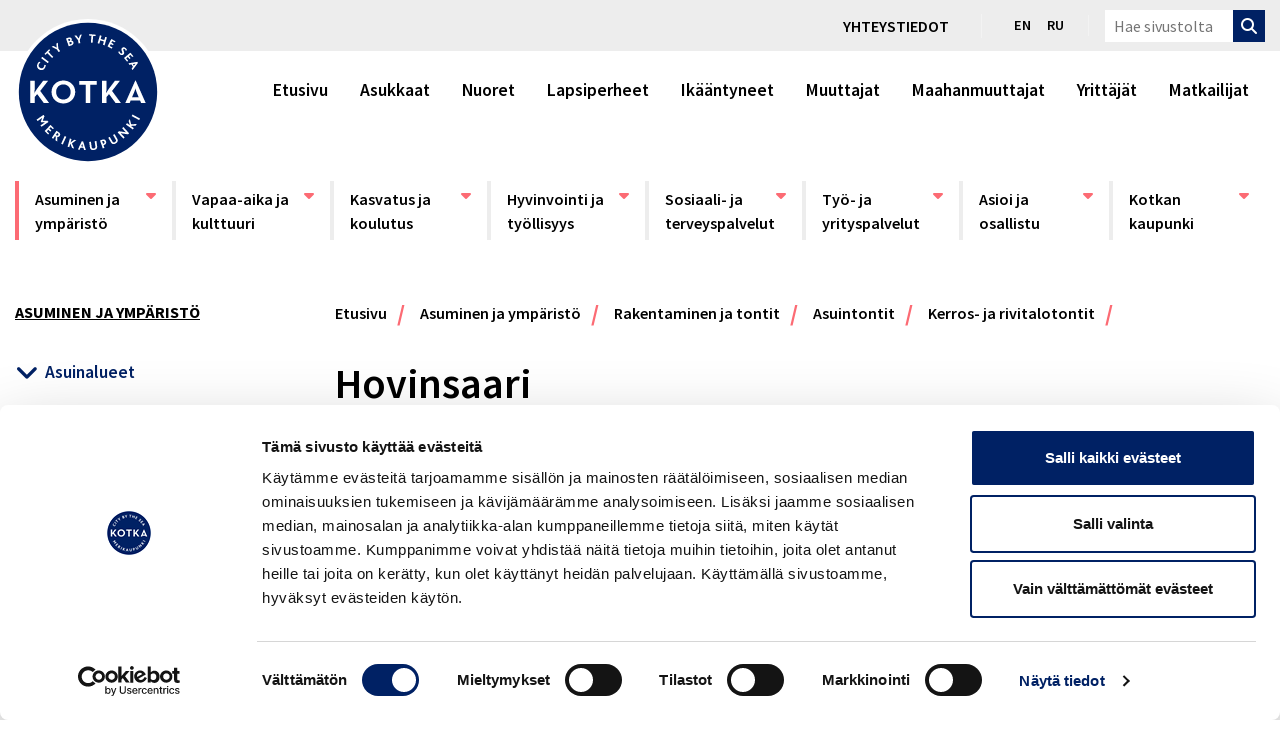

--- FILE ---
content_type: text/html; charset=UTF-8
request_url: https://www.kotka.fi/asuminen-ja-ymparisto/rakentaminen-ja-tontit/tontit/kerros-ja-rivitalotontit/hovinsaari/
body_size: 47715
content:
<!DOCTYPE html>
<html lang="fi" id="top">
	<head>
		<meta charset="UTF-8">
		<meta name="viewport" content="width=device-width, initial-scale=1.0">

		<script type="text/javascript" data-cookieconsent="ignore">
	window.dataLayer = window.dataLayer || [];

	function gtag() {
		dataLayer.push(arguments);
	}

	gtag("consent", "default", {
		ad_personalization: "denied",
		ad_storage: "denied",
		ad_user_data: "denied",
		analytics_storage: "denied",
		functionality_storage: "denied",
		personalization_storage: "denied",
		security_storage: "granted",
		wait_for_update: 500,
	});
	gtag("set", "ads_data_redaction", true);
	</script>
<script type="text/javascript" data-cookieconsent="ignore">
		(function (w, d, s, l, i) {
		w[l] = w[l] || [];
		w[l].push({'gtm.start': new Date().getTime(), event: 'gtm.js'});
		var f = d.getElementsByTagName(s)[0], j = d.createElement(s), dl = l !== 'dataLayer' ? '&l=' + l : '';
		j.async = true;
		j.src = 'https://www.googletagmanager.com/gtm.js?id=' + i + dl;
		f.parentNode.insertBefore(j, f);
	})(
		window,
		document,
		'script',
		'dataLayer',
		'GTM-MLWVWSQ'
	);
</script>
<script type="text/javascript"
		id="Cookiebot"
		src="https://consent.cookiebot.com/uc.js"
		data-implementation="wp"
		data-cbid="2423bbb6-d4bf-4a3a-996e-e3199fc7bfe8"
						data-culture="FI"
				data-blockingmode="auto"
	></script>
<meta name='robots' content='index, follow, max-image-preview:large, max-snippet:-1, max-video-preview:-1' />
	<style>img:is([sizes="auto" i], [sizes^="auto," i]) { contain-intrinsic-size: 3000px 1500px }</style>
	
	<!-- This site is optimized with the Yoast SEO plugin v25.3.1 - https://yoast.com/wordpress/plugins/seo/ -->
	<title>Hovinsaari | Kotkan kaupunki</title>
	<meta name="description" content="HUOM! Tämä sivu on muokattavana ja luonnoksena Hovinsaaren kerrostalotonttien teksti tähän  Katso Hovinsaaren vapaita kerrostalotontteja" />
	<link rel="canonical" href="https://www.kotka.fi/asuminen-ja-ymparisto/rakentaminen-ja-tontit/tontit/kerros-ja-rivitalotontit/hovinsaari/" />
	<meta property="og:locale" content="fi_FI" />
	<meta property="og:type" content="article" />
	<meta property="og:title" content="Hovinsaari | Kotkan kaupunki" />
	<meta property="og:description" content="HUOM! Tämä sivu on muokattavana ja luonnoksena Hovinsaaren kerrostalotonttien teksti tähän  Katso Hovinsaaren vapaita kerrostalotontteja" />
	<meta property="og:url" content="https://www.kotka.fi/asuminen-ja-ymparisto/rakentaminen-ja-tontit/tontit/kerros-ja-rivitalotontit/hovinsaari/" />
	<meta property="og:site_name" content="Kotkan kaupunki" />
	<meta property="og:image" content="https://www.kotka.fi/wp-content/uploads/2023/10/hovinsaari_2048x600px.jpg" />
	<meta property="og:image:width" content="2048" />
	<meta property="og:image:height" content="600" />
	<meta property="og:image:type" content="image/jpeg" />
	<meta name="twitter:card" content="summary_large_image" />
	<meta name="twitter:label1" content="Arvioitu lukuaika" />
	<meta name="twitter:data1" content="1 minuutti" />
	<script type="application/ld+json" class="yoast-schema-graph">{"@context":"https://schema.org","@graph":[{"@type":"WebPage","@id":"https://www.kotka.fi/asuminen-ja-ymparisto/rakentaminen-ja-tontit/tontit/kerros-ja-rivitalotontit/hovinsaari/","url":"https://www.kotka.fi/asuminen-ja-ymparisto/rakentaminen-ja-tontit/tontit/kerros-ja-rivitalotontit/hovinsaari/","name":"Hovinsaari | Kotkan kaupunki","isPartOf":{"@id":"https://www.kotka.fi/#website"},"primaryImageOfPage":{"@id":"https://www.kotka.fi/asuminen-ja-ymparisto/rakentaminen-ja-tontit/tontit/kerros-ja-rivitalotontit/hovinsaari/#primaryimage"},"image":{"@id":"https://www.kotka.fi/asuminen-ja-ymparisto/rakentaminen-ja-tontit/tontit/kerros-ja-rivitalotontit/hovinsaari/#primaryimage"},"thumbnailUrl":"https://www.kotka.fi/wp-content/uploads/2023/10/hovinsaari_2048x600px.jpg","datePublished":"2023-10-23T07:52:53+00:00","description":"HUOM! Tämä sivu on muokattavana ja luonnoksena Hovinsaaren kerrostalotonttien teksti tähän Katso Hovinsaaren vapaita kerrostalotontteja","breadcrumb":{"@id":"https://www.kotka.fi/asuminen-ja-ymparisto/rakentaminen-ja-tontit/tontit/kerros-ja-rivitalotontit/hovinsaari/#breadcrumb"},"inLanguage":"fi","potentialAction":[{"@type":"ReadAction","target":["https://www.kotka.fi/asuminen-ja-ymparisto/rakentaminen-ja-tontit/tontit/kerros-ja-rivitalotontit/hovinsaari/"]}]},{"@type":"ImageObject","inLanguage":"fi","@id":"https://www.kotka.fi/asuminen-ja-ymparisto/rakentaminen-ja-tontit/tontit/kerros-ja-rivitalotontit/hovinsaari/#primaryimage","url":"https://www.kotka.fi/wp-content/uploads/2023/10/hovinsaari_2048x600px.jpg","contentUrl":"https://www.kotka.fi/wp-content/uploads/2023/10/hovinsaari_2048x600px.jpg","width":2048,"height":600,"caption":"Kuvassa on Hovinsaaren näkymä"},{"@type":"BreadcrumbList","@id":"https://www.kotka.fi/asuminen-ja-ymparisto/rakentaminen-ja-tontit/tontit/kerros-ja-rivitalotontit/hovinsaari/#breadcrumb","itemListElement":[{"@type":"ListItem","position":1,"name":"Etusivu","item":"https://www.kotka.fi/"},{"@type":"ListItem","position":2,"name":"Asuminen ja ympäristö","item":"https://www.kotka.fi/asuminen-ja-ymparisto/"},{"@type":"ListItem","position":3,"name":"Rakentaminen ja tontit","item":"https://www.kotka.fi/asuminen-ja-ymparisto/rakentaminen-ja-tontit/"},{"@type":"ListItem","position":4,"name":"Asuintontit","item":"https://www.kotka.fi/asuminen-ja-ymparisto/rakentaminen-ja-tontit/tontit/"},{"@type":"ListItem","position":5,"name":"Kerros- ja rivitalotontit","item":"https://www.kotka.fi/asuminen-ja-ymparisto/rakentaminen-ja-tontit/tontit/kerros-ja-rivitalotontit/"},{"@type":"ListItem","position":6,"name":"Hovinsaari"}]},{"@type":"WebSite","@id":"https://www.kotka.fi/#website","url":"https://www.kotka.fi/","name":"Kotkan kaupunki","description":"","publisher":{"@id":"https://www.kotka.fi/#organization"},"potentialAction":[{"@type":"SearchAction","target":{"@type":"EntryPoint","urlTemplate":"https://www.kotka.fi/?s={search_term_string}"},"query-input":{"@type":"PropertyValueSpecification","valueRequired":true,"valueName":"search_term_string"}}],"inLanguage":"fi"},{"@type":"Organization","@id":"https://www.kotka.fi/#organization","name":"Kotkan Kaupunki","url":"https://www.kotka.fi/","logo":{"@type":"ImageObject","inLanguage":"fi","@id":"https://www.kotka.fi/#/schema/logo/image/","url":"https://www.kotka.fi/wp-content/uploads/2019/06/logo-outline.svg","contentUrl":"https://www.kotka.fi/wp-content/uploads/2019/06/logo-outline.svg","width":146,"height":146,"caption":"Kotkan Kaupunki"},"image":{"@id":"https://www.kotka.fi/#/schema/logo/image/"}}]}</script>
	<!-- / Yoast SEO plugin. -->


<link rel='dns-prefetch' href='//code.jquery.com' />
<link rel='dns-prefetch' href='//cdnjs.cloudflare.com' />
<link rel='dns-prefetch' href='//maxcdn.bootstrapcdn.com' />
<link rel='dns-prefetch' href='//kit.fontawesome.com' />
<link rel='dns-prefetch' href='//cdn.datatables.net' />
<link rel='dns-prefetch' href='//maps.googleapis.com' />
<script type="text/javascript">
/* <![CDATA[ */
window._wpemojiSettings = {"baseUrl":"https:\/\/s.w.org\/images\/core\/emoji\/16.0.1\/72x72\/","ext":".png","svgUrl":"https:\/\/s.w.org\/images\/core\/emoji\/16.0.1\/svg\/","svgExt":".svg","source":{"concatemoji":"https:\/\/www.kotka.fi\/wp-includes\/js\/wp-emoji-release.min.js"}};
/*! This file is auto-generated */
!function(s,n){var o,i,e;function c(e){try{var t={supportTests:e,timestamp:(new Date).valueOf()};sessionStorage.setItem(o,JSON.stringify(t))}catch(e){}}function p(e,t,n){e.clearRect(0,0,e.canvas.width,e.canvas.height),e.fillText(t,0,0);var t=new Uint32Array(e.getImageData(0,0,e.canvas.width,e.canvas.height).data),a=(e.clearRect(0,0,e.canvas.width,e.canvas.height),e.fillText(n,0,0),new Uint32Array(e.getImageData(0,0,e.canvas.width,e.canvas.height).data));return t.every(function(e,t){return e===a[t]})}function u(e,t){e.clearRect(0,0,e.canvas.width,e.canvas.height),e.fillText(t,0,0);for(var n=e.getImageData(16,16,1,1),a=0;a<n.data.length;a++)if(0!==n.data[a])return!1;return!0}function f(e,t,n,a){switch(t){case"flag":return n(e,"\ud83c\udff3\ufe0f\u200d\u26a7\ufe0f","\ud83c\udff3\ufe0f\u200b\u26a7\ufe0f")?!1:!n(e,"\ud83c\udde8\ud83c\uddf6","\ud83c\udde8\u200b\ud83c\uddf6")&&!n(e,"\ud83c\udff4\udb40\udc67\udb40\udc62\udb40\udc65\udb40\udc6e\udb40\udc67\udb40\udc7f","\ud83c\udff4\u200b\udb40\udc67\u200b\udb40\udc62\u200b\udb40\udc65\u200b\udb40\udc6e\u200b\udb40\udc67\u200b\udb40\udc7f");case"emoji":return!a(e,"\ud83e\udedf")}return!1}function g(e,t,n,a){var r="undefined"!=typeof WorkerGlobalScope&&self instanceof WorkerGlobalScope?new OffscreenCanvas(300,150):s.createElement("canvas"),o=r.getContext("2d",{willReadFrequently:!0}),i=(o.textBaseline="top",o.font="600 32px Arial",{});return e.forEach(function(e){i[e]=t(o,e,n,a)}),i}function t(e){var t=s.createElement("script");t.src=e,t.defer=!0,s.head.appendChild(t)}"undefined"!=typeof Promise&&(o="wpEmojiSettingsSupports",i=["flag","emoji"],n.supports={everything:!0,everythingExceptFlag:!0},e=new Promise(function(e){s.addEventListener("DOMContentLoaded",e,{once:!0})}),new Promise(function(t){var n=function(){try{var e=JSON.parse(sessionStorage.getItem(o));if("object"==typeof e&&"number"==typeof e.timestamp&&(new Date).valueOf()<e.timestamp+604800&&"object"==typeof e.supportTests)return e.supportTests}catch(e){}return null}();if(!n){if("undefined"!=typeof Worker&&"undefined"!=typeof OffscreenCanvas&&"undefined"!=typeof URL&&URL.createObjectURL&&"undefined"!=typeof Blob)try{var e="postMessage("+g.toString()+"("+[JSON.stringify(i),f.toString(),p.toString(),u.toString()].join(",")+"));",a=new Blob([e],{type:"text/javascript"}),r=new Worker(URL.createObjectURL(a),{name:"wpTestEmojiSupports"});return void(r.onmessage=function(e){c(n=e.data),r.terminate(),t(n)})}catch(e){}c(n=g(i,f,p,u))}t(n)}).then(function(e){for(var t in e)n.supports[t]=e[t],n.supports.everything=n.supports.everything&&n.supports[t],"flag"!==t&&(n.supports.everythingExceptFlag=n.supports.everythingExceptFlag&&n.supports[t]);n.supports.everythingExceptFlag=n.supports.everythingExceptFlag&&!n.supports.flag,n.DOMReady=!1,n.readyCallback=function(){n.DOMReady=!0}}).then(function(){return e}).then(function(){var e;n.supports.everything||(n.readyCallback(),(e=n.source||{}).concatemoji?t(e.concatemoji):e.wpemoji&&e.twemoji&&(t(e.twemoji),t(e.wpemoji)))}))}((window,document),window._wpemojiSettings);
/* ]]> */
</script>
<style id='wp-emoji-styles-inline-css' type='text/css'>

	img.wp-smiley, img.emoji {
		display: inline !important;
		border: none !important;
		box-shadow: none !important;
		height: 1em !important;
		width: 1em !important;
		margin: 0 0.07em !important;
		vertical-align: -0.1em !important;
		background: none !important;
		padding: 0 !important;
	}
</style>
<style id='classic-theme-styles-inline-css' type='text/css'>
/*! This file is auto-generated */
.wp-block-button__link{color:#fff;background-color:#32373c;border-radius:9999px;box-shadow:none;text-decoration:none;padding:calc(.667em + 2px) calc(1.333em + 2px);font-size:1.125em}.wp-block-file__button{background:#32373c;color:#fff;text-decoration:none}
</style>
<style id='safe-svg-svg-icon-style-inline-css' type='text/css'>
.safe-svg-cover{text-align:center}.safe-svg-cover .safe-svg-inside{display:inline-block;max-width:100%}.safe-svg-cover svg{height:100%;max-height:100%;max-width:100%;width:100%}

</style>
<style id='global-styles-inline-css' type='text/css'>
:root{--wp--preset--aspect-ratio--square: 1;--wp--preset--aspect-ratio--4-3: 4/3;--wp--preset--aspect-ratio--3-4: 3/4;--wp--preset--aspect-ratio--3-2: 3/2;--wp--preset--aspect-ratio--2-3: 2/3;--wp--preset--aspect-ratio--16-9: 16/9;--wp--preset--aspect-ratio--9-16: 9/16;--wp--preset--color--black: #000000;--wp--preset--color--cyan-bluish-gray: #abb8c3;--wp--preset--color--white: #ffffff;--wp--preset--color--pale-pink: #f78da7;--wp--preset--color--vivid-red: #cf2e2e;--wp--preset--color--luminous-vivid-orange: #ff6900;--wp--preset--color--luminous-vivid-amber: #fcb900;--wp--preset--color--light-green-cyan: #7bdcb5;--wp--preset--color--vivid-green-cyan: #00d084;--wp--preset--color--pale-cyan-blue: #8ed1fc;--wp--preset--color--vivid-cyan-blue: #0693e3;--wp--preset--color--vivid-purple: #9b51e0;--wp--preset--gradient--vivid-cyan-blue-to-vivid-purple: linear-gradient(135deg,rgba(6,147,227,1) 0%,rgb(155,81,224) 100%);--wp--preset--gradient--light-green-cyan-to-vivid-green-cyan: linear-gradient(135deg,rgb(122,220,180) 0%,rgb(0,208,130) 100%);--wp--preset--gradient--luminous-vivid-amber-to-luminous-vivid-orange: linear-gradient(135deg,rgba(252,185,0,1) 0%,rgba(255,105,0,1) 100%);--wp--preset--gradient--luminous-vivid-orange-to-vivid-red: linear-gradient(135deg,rgba(255,105,0,1) 0%,rgb(207,46,46) 100%);--wp--preset--gradient--very-light-gray-to-cyan-bluish-gray: linear-gradient(135deg,rgb(238,238,238) 0%,rgb(169,184,195) 100%);--wp--preset--gradient--cool-to-warm-spectrum: linear-gradient(135deg,rgb(74,234,220) 0%,rgb(151,120,209) 20%,rgb(207,42,186) 40%,rgb(238,44,130) 60%,rgb(251,105,98) 80%,rgb(254,248,76) 100%);--wp--preset--gradient--blush-light-purple: linear-gradient(135deg,rgb(255,206,236) 0%,rgb(152,150,240) 100%);--wp--preset--gradient--blush-bordeaux: linear-gradient(135deg,rgb(254,205,165) 0%,rgb(254,45,45) 50%,rgb(107,0,62) 100%);--wp--preset--gradient--luminous-dusk: linear-gradient(135deg,rgb(255,203,112) 0%,rgb(199,81,192) 50%,rgb(65,88,208) 100%);--wp--preset--gradient--pale-ocean: linear-gradient(135deg,rgb(255,245,203) 0%,rgb(182,227,212) 50%,rgb(51,167,181) 100%);--wp--preset--gradient--electric-grass: linear-gradient(135deg,rgb(202,248,128) 0%,rgb(113,206,126) 100%);--wp--preset--gradient--midnight: linear-gradient(135deg,rgb(2,3,129) 0%,rgb(40,116,252) 100%);--wp--preset--font-size--small: 13px;--wp--preset--font-size--medium: 20px;--wp--preset--font-size--large: 36px;--wp--preset--font-size--x-large: 42px;--wp--preset--spacing--20: 0.44rem;--wp--preset--spacing--30: 0.67rem;--wp--preset--spacing--40: 1rem;--wp--preset--spacing--50: 1.5rem;--wp--preset--spacing--60: 2.25rem;--wp--preset--spacing--70: 3.38rem;--wp--preset--spacing--80: 5.06rem;--wp--preset--shadow--natural: 6px 6px 9px rgba(0, 0, 0, 0.2);--wp--preset--shadow--deep: 12px 12px 50px rgba(0, 0, 0, 0.4);--wp--preset--shadow--sharp: 6px 6px 0px rgba(0, 0, 0, 0.2);--wp--preset--shadow--outlined: 6px 6px 0px -3px rgba(255, 255, 255, 1), 6px 6px rgba(0, 0, 0, 1);--wp--preset--shadow--crisp: 6px 6px 0px rgba(0, 0, 0, 1);}:where(.is-layout-flex){gap: 0.5em;}:where(.is-layout-grid){gap: 0.5em;}body .is-layout-flex{display: flex;}.is-layout-flex{flex-wrap: wrap;align-items: center;}.is-layout-flex > :is(*, div){margin: 0;}body .is-layout-grid{display: grid;}.is-layout-grid > :is(*, div){margin: 0;}:where(.wp-block-columns.is-layout-flex){gap: 2em;}:where(.wp-block-columns.is-layout-grid){gap: 2em;}:where(.wp-block-post-template.is-layout-flex){gap: 1.25em;}:where(.wp-block-post-template.is-layout-grid){gap: 1.25em;}.has-black-color{color: var(--wp--preset--color--black) !important;}.has-cyan-bluish-gray-color{color: var(--wp--preset--color--cyan-bluish-gray) !important;}.has-white-color{color: var(--wp--preset--color--white) !important;}.has-pale-pink-color{color: var(--wp--preset--color--pale-pink) !important;}.has-vivid-red-color{color: var(--wp--preset--color--vivid-red) !important;}.has-luminous-vivid-orange-color{color: var(--wp--preset--color--luminous-vivid-orange) !important;}.has-luminous-vivid-amber-color{color: var(--wp--preset--color--luminous-vivid-amber) !important;}.has-light-green-cyan-color{color: var(--wp--preset--color--light-green-cyan) !important;}.has-vivid-green-cyan-color{color: var(--wp--preset--color--vivid-green-cyan) !important;}.has-pale-cyan-blue-color{color: var(--wp--preset--color--pale-cyan-blue) !important;}.has-vivid-cyan-blue-color{color: var(--wp--preset--color--vivid-cyan-blue) !important;}.has-vivid-purple-color{color: var(--wp--preset--color--vivid-purple) !important;}.has-black-background-color{background-color: var(--wp--preset--color--black) !important;}.has-cyan-bluish-gray-background-color{background-color: var(--wp--preset--color--cyan-bluish-gray) !important;}.has-white-background-color{background-color: var(--wp--preset--color--white) !important;}.has-pale-pink-background-color{background-color: var(--wp--preset--color--pale-pink) !important;}.has-vivid-red-background-color{background-color: var(--wp--preset--color--vivid-red) !important;}.has-luminous-vivid-orange-background-color{background-color: var(--wp--preset--color--luminous-vivid-orange) !important;}.has-luminous-vivid-amber-background-color{background-color: var(--wp--preset--color--luminous-vivid-amber) !important;}.has-light-green-cyan-background-color{background-color: var(--wp--preset--color--light-green-cyan) !important;}.has-vivid-green-cyan-background-color{background-color: var(--wp--preset--color--vivid-green-cyan) !important;}.has-pale-cyan-blue-background-color{background-color: var(--wp--preset--color--pale-cyan-blue) !important;}.has-vivid-cyan-blue-background-color{background-color: var(--wp--preset--color--vivid-cyan-blue) !important;}.has-vivid-purple-background-color{background-color: var(--wp--preset--color--vivid-purple) !important;}.has-black-border-color{border-color: var(--wp--preset--color--black) !important;}.has-cyan-bluish-gray-border-color{border-color: var(--wp--preset--color--cyan-bluish-gray) !important;}.has-white-border-color{border-color: var(--wp--preset--color--white) !important;}.has-pale-pink-border-color{border-color: var(--wp--preset--color--pale-pink) !important;}.has-vivid-red-border-color{border-color: var(--wp--preset--color--vivid-red) !important;}.has-luminous-vivid-orange-border-color{border-color: var(--wp--preset--color--luminous-vivid-orange) !important;}.has-luminous-vivid-amber-border-color{border-color: var(--wp--preset--color--luminous-vivid-amber) !important;}.has-light-green-cyan-border-color{border-color: var(--wp--preset--color--light-green-cyan) !important;}.has-vivid-green-cyan-border-color{border-color: var(--wp--preset--color--vivid-green-cyan) !important;}.has-pale-cyan-blue-border-color{border-color: var(--wp--preset--color--pale-cyan-blue) !important;}.has-vivid-cyan-blue-border-color{border-color: var(--wp--preset--color--vivid-cyan-blue) !important;}.has-vivid-purple-border-color{border-color: var(--wp--preset--color--vivid-purple) !important;}.has-vivid-cyan-blue-to-vivid-purple-gradient-background{background: var(--wp--preset--gradient--vivid-cyan-blue-to-vivid-purple) !important;}.has-light-green-cyan-to-vivid-green-cyan-gradient-background{background: var(--wp--preset--gradient--light-green-cyan-to-vivid-green-cyan) !important;}.has-luminous-vivid-amber-to-luminous-vivid-orange-gradient-background{background: var(--wp--preset--gradient--luminous-vivid-amber-to-luminous-vivid-orange) !important;}.has-luminous-vivid-orange-to-vivid-red-gradient-background{background: var(--wp--preset--gradient--luminous-vivid-orange-to-vivid-red) !important;}.has-very-light-gray-to-cyan-bluish-gray-gradient-background{background: var(--wp--preset--gradient--very-light-gray-to-cyan-bluish-gray) !important;}.has-cool-to-warm-spectrum-gradient-background{background: var(--wp--preset--gradient--cool-to-warm-spectrum) !important;}.has-blush-light-purple-gradient-background{background: var(--wp--preset--gradient--blush-light-purple) !important;}.has-blush-bordeaux-gradient-background{background: var(--wp--preset--gradient--blush-bordeaux) !important;}.has-luminous-dusk-gradient-background{background: var(--wp--preset--gradient--luminous-dusk) !important;}.has-pale-ocean-gradient-background{background: var(--wp--preset--gradient--pale-ocean) !important;}.has-electric-grass-gradient-background{background: var(--wp--preset--gradient--electric-grass) !important;}.has-midnight-gradient-background{background: var(--wp--preset--gradient--midnight) !important;}.has-small-font-size{font-size: var(--wp--preset--font-size--small) !important;}.has-medium-font-size{font-size: var(--wp--preset--font-size--medium) !important;}.has-large-font-size{font-size: var(--wp--preset--font-size--large) !important;}.has-x-large-font-size{font-size: var(--wp--preset--font-size--x-large) !important;}
:where(.wp-block-post-template.is-layout-flex){gap: 1.25em;}:where(.wp-block-post-template.is-layout-grid){gap: 1.25em;}
:where(.wp-block-columns.is-layout-flex){gap: 2em;}:where(.wp-block-columns.is-layout-grid){gap: 2em;}
:root :where(.wp-block-pullquote){font-size: 1.5em;line-height: 1.6;}
</style>
<link rel='stylesheet' id='page-list-style-css' href='https://www.kotka.fi/wp-content/plugins/page-list/css/page-list.css' type='text/css' media='all' />
<link rel='stylesheet' id='wp-smart-crop-renderer-css' href='https://www.kotka.fi/wp-content/plugins/wp-smartcrop/css/image-renderer.css' type='text/css' media='all' />
<link rel='stylesheet' id='zf-share-css-css' href='https://www.kotka.fi/wp-content/plugins/zf-social-share-kotka/assets/styles/css/style.min.css' type='text/css' media='all' />
<link rel='stylesheet' id='kotka-app-css' href='https://www.kotka.fi/wp-content/themes/kotka/assets/dist/css/app.css?id=fa756f4ac27199740692' type='text/css' media='all' />
<link rel='stylesheet' id='kotka-tobii-css' href='https://www.kotka.fi/wp-content/themes/kotka/assets/dist/css/tobii.css?id=de4cd1169344b347485f' type='text/css' media='all' />
<script type="text/javascript" src="//code.jquery.com/jquery-3.4.1.min.js" id="jquery-js"></script>
<script type="text/javascript" src="//kit.fontawesome.com/135c0b6713.js" id="fontawesome-js"></script>
<link rel="https://api.w.org/" href="https://www.kotka.fi/wp-json/" /><link rel="alternate" title="JSON" type="application/json" href="https://www.kotka.fi/wp-json/wp/v2/pages/84892" /><link rel='shortlink' href='https://www.kotka.fi/?p=84892' />
<link rel="alternate" title="oEmbed (JSON)" type="application/json+oembed" href="https://www.kotka.fi/wp-json/oembed/1.0/embed?url=https%3A%2F%2Fwww.kotka.fi%2Fasuminen-ja-ymparisto%2Frakentaminen-ja-tontit%2Ftontit%2Fkerros-ja-rivitalotontit%2Fhovinsaari%2F" />
<link rel="alternate" title="oEmbed (XML)" type="text/xml+oembed" href="https://www.kotka.fi/wp-json/oembed/1.0/embed?url=https%3A%2F%2Fwww.kotka.fi%2Fasuminen-ja-ymparisto%2Frakentaminen-ja-tontit%2Ftontit%2Fkerros-ja-rivitalotontit%2Fhovinsaari%2F&#038;format=xml" />
<!-- Stream WordPress user activity plugin v4.1.1 -->

		<link rel="apple-touch-icon" sizes="57x57" href="https://www.kotka.fi/wp-content/themes/kotka/assets/images/favicons/apple-icon-57x57.png">
	<link rel="apple-touch-icon" sizes="60x60" href="https://www.kotka.fi/wp-content/themes/kotka/assets/images/favicons/apple-icon-60x60.png">
	<link rel="apple-touch-icon" sizes="72x72" href="https://www.kotka.fi/wp-content/themes/kotka/assets/images/favicons/apple-icon-72x72.png">
	<link rel="apple-touch-icon" sizes="76x76" href="https://www.kotka.fi/wp-content/themes/kotka/assets/images/favicons/apple-icon-76x76.png">
	<link rel="apple-touch-icon" sizes="114x114" href="https://www.kotka.fi/wp-content/themes/kotka/assets/images/favicons/apple-icon-114x114.png">
	<link rel="apple-touch-icon" sizes="120x120" href="https://www.kotka.fi/wp-content/themes/kotka/assets/images/favicons/apple-icon-120x120.png">
	<link rel="apple-touch-icon" sizes="144x144" href="https://www.kotka.fi/wp-content/themes/kotka/assets/images/favicons/apple-icon-144x144.png">
	<link rel="apple-touch-icon" sizes="152x152" href="https://www.kotka.fi/wp-content/themes/kotka/assets/images/favicons/apple-icon-152x152.png">
	<link rel="apple-touch-icon" sizes="180x180" href="https://www.kotka.fi/wp-content/themes/kotka/assets/images/favicons/apple-icon-180x180.png">
	<link rel="icon" type="image/png" sizes="192x192"  href="https://www.kotka.fi/wp-content/themes/kotka/assets/images/favicons/android-icon-192x192.png">
	<link rel="icon" type="image/png" sizes="32x32" href="https://www.kotka.fi/wp-content/themes/kotka/assets/images/favicons/favicon-32x32.png">
	<link rel="icon" type="image/png" sizes="96x96" href="https://www.kotka.fi/wp-content/themes/kotka/assets/images/favicons/favicon-96x96.png">
	<link rel="icon" type="image/png" sizes="16x16" href="https://www.kotka.fi/wp-content/themes/kotka/assets/images/favicons/favicon-16x16.png">
	<link rel="manifest" href="https://www.kotka.fi/wp-content/themes/kotka/assets/images/favicons/manifest.json">
	<meta name="msapplication-TileColor" content="#ffffff">
	<meta name="msapplication-TileImage" content="https://www.kotka.fi/wp-content/themes/kotka/assets/images/favicons/ms-icon-144x144.png">
	<meta name="theme-color" content="#ffffff">
	<style type="text/css">.broken_link, a.broken_link {
	text-decoration: line-through;
}</style>		<style type="text/css" id="wp-custom-css">
			/* Main menu overlay */
/*
.site-header {
	background: white;
}
.menu__overlay {
	position: fixed;
}
*/
/* Cookiebot consent */
.embed-responsive > .cookieconsent-optout-marketing:not(:first-of-type) {
	display: none !important;
}

.page-template-template-campaign .preview:not(.has-bg-color) .content-area:not(.pb-0):not(.py-0) {
	padding-bottom: 45px;
}
.page-template-template-campaign .preview:not(.has-bg-color) .content-area:not(.pt-0):not(.py-0) {
	padding-top: 45px;
}

.page-template-template-campaign .preview {
	margin-top: 0 !important;
	margin-bottom: 0 !important;
}
/*
section.preview.has-bg-color.bg-a11y-secondary {
	margin-bottom: 45px!important;
}
*/

/* Search sidebar fix */
.search-sidebar .search-form-filter__submit {
	display: block;
	width: auto;
}
.fa, .far, .fas {
	font-family: "Font Awesome 5 Free"!important;
}

.humany_palveluneuvonta_chat,
.humany_palveluneuvonta_chat * {
    min-height: auto !important;
}

.screen-reader-text {
	color: #fff !important;
}
		</style>
				<meta name="google-site-verification" content="iZ7Vq4L9H1YfnW1cHFd7LOz6mIGLT7xL9wQ1DSobJ6w" />
<meta name="facebook-domain-verification" content="aovx25r8qak7rlmf9xgffm7v48cyqr" />

<script async type="text/javascript" src="https://cdn.search.valu.pro/kotka/loader.js"></script>


		<script
		src="https://wds.ace.teliacompany.com/wds/instances/JGbKjqJt/ACEWebSDK.min.js"></script>

	</head>

<body class="wp-singular page-template-default page page-id-84892 page-child parent-pageid-72001 wp-theme-kotka page-84892">


<header class="site-header">
	<a class="skip-link screen-reader-text" href="#main">Ohita ylätunniste</a>

	<div class="additional-navigation">
		<div class="container">
			<div class="row">
				<div class="col-12">

					<div class="float-right">
						<div class="menu-yhteystiedot-fi-container"><ul id="menu-yhteystiedot-fi" class="contact-nav"><li id="menu-item-70564" class="menu-item menu-item-type-custom menu-item-object-custom menu-item-70564"><a href="/asioi-ja-osallistu/yhteystiedot/">Yhteystiedot</a></li>
</ul></div>

													<nav aria-label="Kieliversiot">
								<ul class="lang-menu">
										<li class="lang-item lang-item-5 lang-item-en no-translation lang-item-first"><a lang="en-GB" hreflang="en-GB" href="https://www.kotka.fi/en/">en</a></li>
	<li class="lang-item lang-item-9 lang-item-ru no-translation"><a lang="ru-RU" hreflang="ru-RU" href="https://www.kotka.fi/ru/">ru</a></li>
								</ul>
							</nav>
						
						<form action="https://www.kotka.fi/" method="get" class="search-form" role="search" aria-label="Sivuston laajuinen">
    <label for="search-input" class="sr-only search-form__label">Hae sivustolta</label>
	<input id="search-input" type="text" name="s" class="search-form__input" value="" placeholder="Hae sivustolta" />

	<button type="submit" class="search-form__submit" >
         <i class="fas fa-search" aria-hidden="true"></i><span class="screen-reader-text">Hae</span>
	</button>
</form>

						<!-- <button id="show-search"  type="submit" class="search-form__submit show-search" >
							<i class="fas fa-search" aria-hidden="true"></i>
						</button> -->
					</div>
				</div>
			</div>
		</div>
	</div>

	<div class="container">
		<div class="row logo-row">
			<div class="logo col-lg-2">
				<a href="https://www.kotka.fi/" rel="Siirry etusivulle">
					<img src="https://www.kotka.fi/wp-content/uploads/2025/08/kotkan-kaupunki-logo-inlined.svg" alt="Siirry etusivulle" width="146" height="146">
				</a>
			</div>

							<div class="navigation col-lg-10">
							<nav class="targetgroups-navigation nav-desktop" aria-label="Kohderyhmät">

			<ul id="menu-kohderyhmavalikko" class="navbar-nav"><li class="visible--xlarge-up menu-item menu-item-type-post_type menu-item-object-page menu-item-home page_item"><a href="https://www.kotka.fi" class="nav-link"> Etusivu</a></li><li id="menu-item-1891" class="menu-item menu-item-type-post_type menu-item-object-page menu-item-1891 nav-item"><a href="https://www.kotka.fi/asukkaat/" class="nav-link">Asukkaat</a><li id="menu-item-686" class="menu-item menu-item-type-post_type menu-item-object-page menu-item-686 nav-item"><a href="https://www.kotka.fi/nuoret/" class="nav-link">Nuoret</a><li id="menu-item-1895" class="menu-item menu-item-type-post_type menu-item-object-page menu-item-1895 nav-item"><a href="https://www.kotka.fi/lapsiperheet/" class="nav-link">Lapsiperheet</a><li id="menu-item-1901" class="menu-item menu-item-type-post_type menu-item-object-page menu-item-1901 nav-item"><a href="https://www.kotka.fi/ikaantyneet/" class="nav-link">Ikääntyneet</a><li id="menu-item-1904" class="menu-item menu-item-type-post_type menu-item-object-page menu-item-1904 nav-item"><a href="https://www.kotka.fi/muuttajat/" class="nav-link">Muuttajat</a><li id="menu-item-1912" class="menu-item menu-item-type-post_type menu-item-object-page menu-item-1912 nav-item"><a href="https://www.kotka.fi/maahanmuuttajat/" class="nav-link">Maahanmuuttajat</a><li id="menu-item-1915" class="menu-item menu-item-type-post_type menu-item-object-page menu-item-1915 nav-item"><a href="https://www.kotka.fi/yrittajat/" class="nav-link">Yrittäjät</a><li id="menu-item-1918" class="menu-item menu-item-type-post_type menu-item-object-page menu-item-1918 nav-item"><a href="https://www.kotka.fi/matkailijat/" class="nav-link">Matkailijat</a></ul>		</nav>
					</div>
					</div><!-- /.row -->

					<div class="row navigation-row">
				<div class="col-12">
						<nav id="site-navigation" class="primary-navigation" aria-label="Ensisijainen">
		<button class="toggle menu-toggle text-uppercase" aria-pressed="false">valikko</button>

		<div class="menu-wrapper">

			<ul class="menu">
				<li class="menu__item border-left border-light visible--large-down ">
					<a href="https://www.kotka.fi/" class="menu__link">Etusivu</a>
				</li>

				
	<li class="menu__item border-left border-light active parent-page">
		
					<button class="toggle submenu-toggle menu__link" aria-pressed="false">
				<span class="sr-only">Näytä alavalikko: </span>Asuminen ja ympäristö <i class="fas fa-caret-down" aria-hidden="true"></i>
			</button>

			<div class="submenu-wrapper">
				<ul class="submenu submenu--level-0">
					<li class="submenu__item item--main">
						<a class="submenu__link text-uppercase" href="https://www.kotka.fi/asuminen-ja-ymparisto/">
							Asuminen ja ympäristö - etusivu						</a>
					</li>
					<li class="submenu__item page_item_has_children"><a class="submenu__link" href="https://www.kotka.fi/asuminen-ja-ymparisto/asuinalueet/">Asuinalueet</a><button class="toggle submenu-toggle" aria-pressed="false"><span class="sr-only">Näytä alavalikko: Asuinalueet</span><i class="fas fa-chevron-down" aria-hidden="true"></i></button>
<ul class='submenu submenu--level-1'>
	<li class="submenu__item"><a class="submenu__link" href="https://www.kotka.fi/asuminen-ja-ymparisto/asuinalueet/aittakorpi/">Aittakorpi</a></li>
	<li class="submenu__item"><a class="submenu__link" href="https://www.kotka.fi/asuminen-ja-ymparisto/asuinalueet/eskola-ja-kymi/">Eskola ja Kymi</a></li>
	<li class="submenu__item"><a class="submenu__link" href="https://www.kotka.fi/asuminen-ja-ymparisto/asuinalueet/haapasaari/">Haapasaari</a></li>
	<li class="submenu__item"><a class="submenu__link" href="https://www.kotka.fi/asuminen-ja-ymparisto/asuinalueet/hirssaari/">Hirssaari</a></li>
	<li class="submenu__item"><a class="submenu__link" href="https://www.kotka.fi/asuminen-ja-ymparisto/asuinalueet/hovinsaari/">Hovinsaari</a></li>
	<li class="submenu__item"><a class="submenu__link" href="https://www.kotka.fi/asuminen-ja-ymparisto/asuinalueet/huruksela/">Huruksela</a></li>
	<li class="submenu__item"><a class="submenu__link" href="https://www.kotka.fi/asuminen-ja-ymparisto/asuinalueet/itaranta-popinniemi-ja-suulisniemi/">Itäranta, Popinniemi ja Suulisniemi</a></li>
	<li class="submenu__item"><a class="submenu__link" href="https://www.kotka.fi/asuminen-ja-ymparisto/asuinalueet/kaarniemi/">Kaarniemi</a></li>
	<li class="submenu__item"><a class="submenu__link" href="https://www.kotka.fi/asuminen-ja-ymparisto/asuinalueet/kalliokoski-ja-hovila/">Kalliokoski ja Hovila</a></li>
	<li class="submenu__item"><a class="submenu__link" href="https://www.kotka.fi/asuminen-ja-ymparisto/asuinalueet/karhula-ja-helila/">Karhula ja Helilä</a></li>
	<li class="submenu__item"><a class="submenu__link" href="https://www.kotka.fi/asuminen-ja-ymparisto/asuinalueet/karhuvuori/">Karhuvuori</a></li>
	<li class="submenu__item"><a class="submenu__link" href="https://www.kotka.fi/asuminen-ja-ymparisto/asuinalueet/katariina/">Katariina</a></li>
	<li class="submenu__item"><a class="submenu__link" href="https://www.kotka.fi/asuminen-ja-ymparisto/asuinalueet/koivula/">Koivula</a></li>
	<li class="submenu__item"><a class="submenu__link" href="https://www.kotka.fi/asuminen-ja-ymparisto/asuinalueet/korkeakoski-kierikkala-ja-laajakoski/">Korkeakoski, Kierikkala ja Laajakoski</a></li>
	<li class="submenu__item"><a class="submenu__link" href="https://www.kotka.fi/asuminen-ja-ymparisto/asuinalueet/kotkansaari/">Kotkansaari</a></li>
	<li class="submenu__item"><a class="submenu__link" href="https://www.kotka.fi/asuminen-ja-ymparisto/asuinalueet/kuutsalo-kirkonmaa-ja-rankki/">Kuutsalo, Kirkonmaa ja Rankki</a></li>
	<li class="submenu__item"><a class="submenu__link" href="https://www.kotka.fi/asuminen-ja-ymparisto/asuinalueet/lankila-ja-korela/">Lankila ja Korela</a></li>
	<li class="submenu__item"><a class="submenu__link" href="https://www.kotka.fi/asuminen-ja-ymparisto/asuinalueet/metsola/">Metsola</a></li>
	<li class="submenu__item"><a class="submenu__link" href="https://www.kotka.fi/asuminen-ja-ymparisto/asuinalueet/mussalon-etukyla-takakyla-ja-ristiniemi/">Mussalon Etukylä, Takakylä ja Ristiniemi</a></li>
	<li class="submenu__item"><a class="submenu__link" href="https://www.kotka.fi/asuminen-ja-ymparisto/asuinalueet/otsola-ja-ristinkallio/">Otsola ja Ristinkallio</a></li>
	<li class="submenu__item"><a class="submenu__link" href="https://www.kotka.fi/asuminen-ja-ymparisto/asuinalueet/rauhala/">Rauhala</a></li>
	<li class="submenu__item"><a class="submenu__link" href="https://www.kotka.fi/asuminen-ja-ymparisto/asuinalueet/ruonala-ja-raski/">Ruonala ja Räski</a></li>
	<li class="submenu__item"><a class="submenu__link" href="https://www.kotka.fi/asuminen-ja-ymparisto/asuinalueet/saksala-tavastila-ja-juurikorpi/">Saksala, Tavastila ja Juurikorpi</a></li>
	<li class="submenu__item"><a class="submenu__link" href="https://www.kotka.fi/asuminen-ja-ymparisto/asuinalueet/sunila/">Sunila</a></li>
	<li class="submenu__item"><a class="submenu__link" href="https://www.kotka.fi/asuminen-ja-ymparisto/asuinalueet/sutela-kaukola-ja-pernoo/">Sutela, Kaukola ja Pernoo</a></li>
	<li class="submenu__item"><a class="submenu__link" href="https://www.kotka.fi/asuminen-ja-ymparisto/asuinalueet/tiutinen/">Tiutinen</a></li>
</ul>
</li>
<li class="submenu__item page_item_has_children"><a class="submenu__link" href="https://www.kotka.fi/asuminen-ja-ymparisto/asuminen/">Asuminen</a><button class="toggle submenu-toggle" aria-pressed="false"><span class="sr-only">Näytä alavalikko: Asuminen</span><i class="fas fa-chevron-down" aria-hidden="true"></i></button>
<ul class='submenu submenu--level-1'>
	<li class="submenu__item"><a class="submenu__link" href="https://www.kotka.fi/asuminen-ja-ymparisto/asuminen/asumisen-tuet/">Asumisen tuet, lainat ja avustukset</a></li>
	<li class="submenu__item"><a class="submenu__link" href="https://www.kotka.fi/asuminen-ja-ymparisto/asuminen/asumisneuvonta/">Asumisneuvonta</a></li>
	<li class="submenu__item page_item_has_children"><a class="submenu__link" href="https://www.kotka.fi/asuminen-ja-ymparisto/asuminen/asumisterveys/">Asumisterveys</a><button class="toggle submenu-toggle" aria-pressed="false"><span class="sr-only">Näytä alavalikko: Asumisterveys</span><i class="fas fa-chevron-down" aria-hidden="true"></i></button>
	<ul class='submenu submenu--level-2'>
		<li class="submenu__item"><a class="submenu__link" href="https://www.kotka.fi/asuminen-ja-ymparisto/asuminen/asumisterveys/asunnontarkastus/">Asunnontarkastus</a></li>
		<li class="submenu__item"><a class="submenu__link" href="https://www.kotka.fi/asuminen-ja-ymparisto/asuminen/asumisterveys/sisailman-radon/">Sisäilman radon</a></li>
	</ul>
</li>
	<li class="submenu__item page_item_has_children"><a class="submenu__link" href="https://www.kotka.fi/asuminen-ja-ymparisto/asuminen/asunnot/">Asunnot</a><button class="toggle submenu-toggle" aria-pressed="false"><span class="sr-only">Näytä alavalikko: Asunnot</span><i class="fas fa-chevron-down" aria-hidden="true"></i></button>
	<ul class='submenu submenu--level-2'>
		<li class="submenu__item"><a class="submenu__link" href="https://www.kotka.fi/asuminen-ja-ymparisto/asuminen/asunnot/asumisoikeusasunnot/">Asumisoikeusasunnot</a></li>
		<li class="submenu__item"><a class="submenu__link" href="https://www.kotka.fi/asuminen-ja-ymparisto/asuminen/asunnot/omistusasunnot/">Omistusasunnot</a></li>
		<li class="submenu__item"><a class="submenu__link" href="https://www.kotka.fi/asuminen-ja-ymparisto/asuminen/asunnot/vanhusten-asunnot/">Vanhusten asunnot</a></li>
		<li class="submenu__item"><a class="submenu__link" href="https://www.kotka.fi/asuminen-ja-ymparisto/asuminen/asunnot/vuokra-asunnot/">Vuokra-asunnot</a></li>
	</ul>
</li>
	<li class="submenu__item"><a class="submenu__link" href="https://www.kotka.fi/asuminen-ja-ymparisto/asuminen/energia-ja-vesi/">Energia ja vesi</a></li>
	<li class="submenu__item"><a class="submenu__link" href="https://www.kotka.fi/asuminen-ja-ymparisto/asuminen/jatehuolto/">Jätehuolto</a></li>
	<li class="submenu__item"><a class="submenu__link" href="https://www.kotka.fi/asuminen-ja-ymparisto/asuminen/matonpesupaikat/">Matonpesupaikat</a></li>
	<li class="submenu__item"><a class="submenu__link" href="https://www.kotka.fi/asuminen-ja-ymparisto/asuminen/siirtolapuutarhat/">Siirtolapuutarhat</a></li>
	<li class="submenu__item"><a class="submenu__link" href="https://www.kotka.fi/asuminen-ja-ymparisto/asuminen/viljelypalstat/">Viljelypalstat</a></li>
</ul>
</li>
<li class="submenu__item page_item_has_children"><a class="submenu__link" href="https://www.kotka.fi/asuminen-ja-ymparisto/elainten-terveys-ja-hyvinvointi/">Eläinten terveys ja hyvinvointi</a><button class="toggle submenu-toggle" aria-pressed="false"><span class="sr-only">Näytä alavalikko: Eläinten terveys ja hyvinvointi</span><i class="fas fa-chevron-down" aria-hidden="true"></i></button>
<ul class='submenu submenu--level-1'>
	<li class="submenu__item"><a class="submenu__link" href="https://www.kotka.fi/asuminen-ja-ymparisto/elainten-terveys-ja-hyvinvointi/elainlaakaripalvelut/">Eläinlääkäri&shy;palvelut</a></li>
	<li class="submenu__item"><a class="submenu__link" href="https://www.kotka.fi/asuminen-ja-ymparisto/elainten-terveys-ja-hyvinvointi/elainlaakaripaivystys/">Eläinlääkäri&shy;päivystys</a></li>
	<li class="submenu__item"><a class="submenu__link" href="https://www.kotka.fi/asuminen-ja-ymparisto/elainten-terveys-ja-hyvinvointi/elainsuojelu/">Eläinsuojelu</a></li>
	<li class="submenu__item"><a class="submenu__link" href="https://www.kotka.fi/asuminen-ja-ymparisto/elainten-terveys-ja-hyvinvointi/elaintaudit/">Eläintaudit</a></li>
	<li class="submenu__item"><a class="submenu__link" href="https://www.kotka.fi/asuminen-ja-ymparisto/elainten-terveys-ja-hyvinvointi/loytoelaimet/">Löytöeläimet</a></li>
</ul>
</li>
<li class="submenu__item page_item_has_children"><a class="submenu__link" href="https://www.kotka.fi/asuminen-ja-ymparisto/energia/">Energia</a><button class="toggle submenu-toggle" aria-pressed="false"><span class="sr-only">Näytä alavalikko: Energia</span><i class="fas fa-chevron-down" aria-hidden="true"></i></button>
<ul class='submenu submenu--level-1'>
	<li class="submenu__item"><a class="submenu__link" href="https://www.kotka.fi/asuminen-ja-ymparisto/energia/energiatehokkuussopimukset/">Energiatehokkuussopimukset</a></li>
	<li class="submenu__item"><a class="submenu__link" href="https://www.kotka.fi/asuminen-ja-ymparisto/energia/sahkokatkot/">Sähkökatkot</a></li>
</ul>
</li>
<li class="submenu__item page_item_has_children"><a class="submenu__link" href="https://www.kotka.fi/asuminen-ja-ymparisto/kadut-ja-liikkuminen/">Kadut ja liikkuminen</a><button class="toggle submenu-toggle" aria-pressed="false"><span class="sr-only">Näytä alavalikko: Kadut ja liikkuminen</span><i class="fas fa-chevron-down" aria-hidden="true"></i></button>
<ul class='submenu submenu--level-1'>
	<li class="submenu__item page_item_has_children"><a class="submenu__link" href="https://www.kotka.fi/asuminen-ja-ymparisto/kadut-ja-liikkuminen/joukkoliikenne/">Joukkoliikenne</a><button class="toggle submenu-toggle" aria-pressed="false"><span class="sr-only">Näytä alavalikko: Joukkoliikenne</span><i class="fas fa-chevron-down" aria-hidden="true"></i></button>
	<ul class='submenu submenu--level-2'>
		<li class="submenu__item"><a class="submenu__link" href="https://www.kotka.fi/asuminen-ja-ymparisto/kadut-ja-liikkuminen/joukkoliikenne/ajankohtaista/">Ajankohtaista</a></li>
	</ul>
</li>
	<li class="submenu__item page_item_has_children"><a class="submenu__link" href="https://www.kotka.fi/asuminen-ja-ymparisto/kadut-ja-liikkuminen/kadut-ja-yleiset-alueet/">Kadut ja yleiset alueet</a><button class="toggle submenu-toggle" aria-pressed="false"><span class="sr-only">Näytä alavalikko: Kadut ja yleiset alueet</span><i class="fas fa-chevron-down" aria-hidden="true"></i></button>
	<ul class='submenu submenu--level-2'>
		<li class="submenu__item"><a class="submenu__link" href="https://www.kotka.fi/asuminen-ja-ymparisto/kadut-ja-liikkuminen/kadut-ja-yleiset-alueet/infran-yllapito/">Katujen kunnossapito</a></li>
		<li class="submenu__item"><a class="submenu__link" href="https://www.kotka.fi/asuminen-ja-ymparisto/kadut-ja-liikkuminen/kadut-ja-yleiset-alueet/katuvalaistus-ja-liikennevalot/">Katuvalaistus ja liikennevalot</a></li>
	</ul>
</li>
	<li class="submenu__item"><a class="submenu__link" href="https://www.kotka.fi/asuminen-ja-ymparisto/kadut-ja-liikkuminen/kaupunkipyorat/">Kaupunkipyörät</a></li>
	<li class="submenu__item page_item_has_children"><a class="submenu__link" href="https://www.kotka.fi/asuminen-ja-ymparisto/kadut-ja-liikkuminen/kestavan-liikkumisen-kotka/">Kestävän liikkumisen Kotka</a><button class="toggle submenu-toggle" aria-pressed="false"><span class="sr-only">Näytä alavalikko: Kestävän liikkumisen Kotka</span><i class="fas fa-chevron-down" aria-hidden="true"></i></button>
	<ul class='submenu submenu--level-2'>
		<li class="submenu__item"><a class="submenu__link" href="https://www.kotka.fi/asuminen-ja-ymparisto/kadut-ja-liikkuminen/kestavan-liikkumisen-kotka/kestavien-matkaketjujen-kehittamisuunnittelu-kotkan-seudulla/">Kestävien matkaketjujen kehittämisuunnitelma Kotkan seudulla</a></li>
		<li class="submenu__item"><a class="submenu__link" href="https://www.kotka.fi/asuminen-ja-ymparisto/kadut-ja-liikkuminen/kestavan-liikkumisen-kotka/kestavan-liikkumisen-suunnitelma/">Kotkan kaupungin henkilöstön kestävän liikkumisen suunnitelma</a></li>
		<li class="submenu__item"><a class="submenu__link" href="https://www.kotka.fi/asuminen-ja-ymparisto/kadut-ja-liikkuminen/kestavan-liikkumisen-kotka/kotkan-kaveltavyyden-kehittamissuunnitelma-luonnos/">Kotkan käveltävyyden kehittämissuunnitelma</a></li>
		<li class="submenu__item"><a class="submenu__link" href="https://www.kotka.fi/asuminen-ja-ymparisto/kadut-ja-liikkuminen/kestavan-liikkumisen-kotka/pyoraliikenteen-kehittamissuunnitelma/">Pyöräliikenteen kehittämissuunnitelma</a></li>
	</ul>
</li>
	<li class="submenu__item"><a class="submenu__link" href="https://www.kotka.fi/asuminen-ja-ymparisto/kadut-ja-liikkuminen/pyorailyreitit/">Kotkan pyöräilyreitit</a></li>
	<li class="submenu__item"><a class="submenu__link" href="https://www.kotka.fi/asuminen-ja-ymparisto/kadut-ja-liikkuminen/mikroliikennelupa/">Mikroliikennelupa</a></li>
	<li class="submenu__item page_item_has_children"><a class="submenu__link" href="https://www.kotka.fi/asuminen-ja-ymparisto/kadut-ja-liikkuminen/pysakointi/">Pysäköinti</a><button class="toggle submenu-toggle" aria-pressed="false"><span class="sr-only">Näytä alavalikko: Pysäköinti</span><i class="fas fa-chevron-down" aria-hidden="true"></i></button>
	<ul class='submenu submenu--level-2'>
		<li class="submenu__item page_item_has_children"><a class="submenu__link" href="https://www.kotka.fi/asuminen-ja-ymparisto/kadut-ja-liikkuminen/pysakointi/pysakoinninvalvonta/">Pysäköinninvalvonta</a><button class="toggle submenu-toggle" aria-pressed="false"><span class="sr-only">Näytä alavalikko: Pysäköinninvalvonta</span><i class="fas fa-chevron-down" aria-hidden="true"></i></button>
		<ul class='submenu submenu--level-3'>
			<li class="submenu__item"><a class="submenu__link" href="https://www.kotka.fi/asuminen-ja-ymparisto/kadut-ja-liikkuminen/pysakointi/pysakoinninvalvonta/oikaisuvaatimus/">Oikaisuvaatimus</a></li>
			<li class="submenu__item"><a class="submenu__link" href="https://www.kotka.fi/asuminen-ja-ymparisto/kadut-ja-liikkuminen/pysakointi/pysakoinninvalvonta/pysakointivirhemaksu-ja-huomautus/">Pysäköintivirhe&shy;maksu ja huomautus</a></li>
		</ul>
</li>
		<li class="submenu__item"><a class="submenu__link" href="https://www.kotka.fi/asuminen-ja-ymparisto/kadut-ja-liikkuminen/pysakointi/pysakointialueet-ja-maksut/">Pysäköintialueet ja -maksut</a></li>
		<li class="submenu__item"><a class="submenu__link" href="https://www.kotka.fi/asuminen-ja-ymparisto/kadut-ja-liikkuminen/pysakointi/ukk-pysakoinninvalvonta/">UKK &#8211; pysäköinti ja pysäköinninvalvonta</a></li>
	</ul>
</li>
	<li class="submenu__item"><a class="submenu__link" href="https://www.kotka.fi/asuminen-ja-ymparisto/kadut-ja-liikkuminen/saaristoliikenne/">Saaristoliikenne</a></li>
</ul>
</li>
<li class="submenu__item page_item_has_children"><a class="submenu__link" href="https://www.kotka.fi/asuminen-ja-ymparisto/kartat-ja-paikkatieto/">Kartat ja paikkatieto</a><button class="toggle submenu-toggle" aria-pressed="false"><span class="sr-only">Näytä alavalikko: Kartat ja paikkatieto</span><i class="fas fa-chevron-down" aria-hidden="true"></i></button>
<ul class='submenu submenu--level-1'>
	<li class="submenu__item"><a class="submenu__link" href="https://www.kotka.fi/asuminen-ja-ymparisto/kartat-ja-paikkatieto/paikkatietopalvelut/">Avoimet paikkatiedot</a></li>
	<li class="submenu__item page_item_has_children"><a class="submenu__link" href="https://www.kotka.fi/asuminen-ja-ymparisto/kartat-ja-paikkatieto/paikkatietoaineistot/">Paikkatieto&shy;aineistot</a><button class="toggle submenu-toggle" aria-pressed="false"><span class="sr-only">Näytä alavalikko: Paikkatieto&shy;aineistot</span><i class="fas fa-chevron-down" aria-hidden="true"></i></button>
	<ul class='submenu submenu--level-2'>
		<li class="submenu__item"><a class="submenu__link" href="https://www.kotka.fi/asuminen-ja-ymparisto/kartat-ja-paikkatieto/paikkatietoaineistot/digitaaliset-aineistot/">Digitaaliset aineistot</a></li>
		<li class="submenu__item"><a class="submenu__link" href="https://www.kotka.fi/asuminen-ja-ymparisto/kartat-ja-paikkatieto/paikkatietoaineistot/karttaotteet/">Karttaotteet</a></li>
		<li class="submenu__item"><a class="submenu__link" href="https://www.kotka.fi/asuminen-ja-ymparisto/kartat-ja-paikkatieto/paikkatietoaineistot/aineistojen-hinnat-ja-kayttoluvat/">Aineistojen hinnat ja julkaisuluvat</a></li>
		<li class="submenu__item"><a class="submenu__link" href="https://www.kotka.fi/asuminen-ja-ymparisto/kartat-ja-paikkatieto/paikkatietoaineistot/koordinaatti-ja-korkeusjarjestelma/">Koordinaatti- ja korkeusjärjestelmä</a></li>
	</ul>
</li>
</ul>
</li>
<li class="submenu__item page_item_has_children"><a class="submenu__link" href="https://www.kotka.fi/asuminen-ja-ymparisto/kaupungin-ilmastotyo/">Kaupungin ilmastotyö</a><button class="toggle submenu-toggle" aria-pressed="false"><span class="sr-only">Näytä alavalikko: Kaupungin ilmastotyö</span><i class="fas fa-chevron-down" aria-hidden="true"></i></button>
<ul class='submenu submenu--level-1'>
	<li class="submenu__item"><a class="submenu__link" href="https://www.kotka.fi/asuminen-ja-ymparisto/kaupungin-ilmastotyo/ilmasto-ohjelma/">Ilmasto-ohjelma</a></li>
	<li class="submenu__item"><a class="submenu__link" href="https://www.kotka.fi/asuminen-ja-ymparisto/kaupungin-ilmastotyo/kasvihuonekaasupaastot/">Kasvihuonekaasupäästöt</a></li>
	<li class="submenu__item"><a class="submenu__link" href="https://www.kotka.fi/asuminen-ja-ymparisto/kaupungin-ilmastotyo/kaupungin-ilmastoteot/">Kaupungin ilmastoteot</a></li>
</ul>
</li>
<li class="submenu__item page_item_has_children"><a class="submenu__link" href="https://www.kotka.fi/asuminen-ja-ymparisto/kaupunkisuunnittelu-ja-kaavoitus/">Kaupunki&shy;suunnittelu ja kaavoitus</a><button class="toggle submenu-toggle" aria-pressed="false"><span class="sr-only">Näytä alavalikko: Kaupunki&shy;suunnittelu ja kaavoitus</span><i class="fas fa-chevron-down" aria-hidden="true"></i></button>
<ul class='submenu submenu--level-1'>
	<li class="submenu__item"><a class="submenu__link" href="https://www.kotka.fi/asuminen-ja-ymparisto/kaupunkisuunnittelu-ja-kaavoitus/seutusuunnittelu/">Seutusuunnittelu</a></li>
	<li class="submenu__item page_item_has_children"><a class="submenu__link" href="https://www.kotka.fi/asuminen-ja-ymparisto/kaupunkisuunnittelu-ja-kaavoitus/vireilla-olevat-asemakaavat/">Vireillä olevat asemakaavat</a><button class="toggle submenu-toggle" aria-pressed="false"><span class="sr-only">Näytä alavalikko: Vireillä olevat asemakaavat</span><i class="fas fa-chevron-down" aria-hidden="true"></i></button>
	<ul class='submenu submenu--level-2'>
		<li class="submenu__item"><a class="submenu__link" href="https://www.kotka.fi/asuminen-ja-ymparisto/kaupunkisuunnittelu-ja-kaavoitus/vireilla-olevat-asemakaavat/jumalniemi-ahlstromintie-18-0725/">Jumalniemi, Ahlströmintie 18 (0725)</a></li>
		<li class="submenu__item"><a class="submenu__link" href="https://www.kotka.fi/asuminen-ja-ymparisto/kaupunkisuunnittelu-ja-kaavoitus/vireilla-olevat-asemakaavat/liisanniemi-piiparniemi-0525/">Kaarniemi, Liisanniemi-Piiparniemi (0525)</a></li>
		<li class="submenu__item"><a class="submenu__link" href="https://www.kotka.fi/asuminen-ja-ymparisto/kaupunkisuunnittelu-ja-kaavoitus/vireilla-olevat-asemakaavat/kalliokoski-raakunkuja-1/">Kalliokoski, Raakunkuja 1 (0919)</a></li>
		<li class="submenu__item"><a class="submenu__link" href="https://www.kotka.fi/asuminen-ja-ymparisto/kaupunkisuunnittelu-ja-kaavoitus/vireilla-olevat-asemakaavat/karhula-hiomonlaakso-0322/">Karhula, Hiomonlaakso (0322)</a></li>
		<li class="submenu__item"><a class="submenu__link" href="https://www.kotka.fi/asuminen-ja-ymparisto/kaupunkisuunnittelu-ja-kaavoitus/vireilla-olevat-asemakaavat/karhula-sudenkatu-1/">Karhula, Sudenkatu 1 (0219)</a></li>
		<li class="submenu__item"><a class="submenu__link" href="https://www.kotka.fi/asuminen-ja-ymparisto/kaupunkisuunnittelu-ja-kaavoitus/vireilla-olevat-asemakaavat/karhulan-puukoulu-0123/">Karhulan puukoulu (0123)</a></li>
		<li class="submenu__item"><a class="submenu__link" href="https://www.kotka.fi/asuminen-ja-ymparisto/kaupunkisuunnittelu-ja-kaavoitus/vireilla-olevat-asemakaavat/katariina-pookinmaki-0223/">Katariina, Pookinmäki (0223)</a></li>
		<li class="submenu__item"><a class="submenu__link" href="https://www.kotka.fi/asuminen-ja-ymparisto/kaupunkisuunnittelu-ja-kaavoitus/vireilla-olevat-asemakaavat/katariinan-asuinalue/">Katariinan asuinalue (0420)</a></li>
		<li class="submenu__item"><a class="submenu__link" href="https://www.kotka.fi/asuminen-ja-ymparisto/kaupunkisuunnittelu-ja-kaavoitus/vireilla-olevat-asemakaavat/kotkansaari-kantasatama-iii/">Kotkansaari, Kantasatama III (0422)</a></li>
		<li class="submenu__item"><a class="submenu__link" href="https://www.kotka.fi/asuminen-ja-ymparisto/kaupunkisuunnittelu-ja-kaavoitus/vireilla-olevat-asemakaavat/kirkkokatu-12-0325/">Kotkansaari, Kirkkokatu 12 (0325)</a></li>
		<li class="submenu__item"><a class="submenu__link" href="https://www.kotka.fi/asuminen-ja-ymparisto/kaupunkisuunnittelu-ja-kaavoitus/vireilla-olevat-asemakaavat/kotkansaari-koulukatu-0423/">Kotkansaari, Koulukatu (0423)</a></li>
		<li class="submenu__item"><a class="submenu__link" href="https://www.kotka.fi/asuminen-ja-ymparisto/kaupunkisuunnittelu-ja-kaavoitus/vireilla-olevat-asemakaavat/kotkansaari-laivurinkatu-10-ymparisto-0125/">Kotkansaari, Laivurinkatu 10 ympäristö (0125)</a></li>
		<li class="submenu__item"><a class="submenu__link" href="https://www.kotka.fi/asuminen-ja-ymparisto/kaupunkisuunnittelu-ja-kaavoitus/vireilla-olevat-asemakaavat/kotkansaaren-sisaantulotie/">Kotkansaari, sisääntulotie (0718)</a></li>
		<li class="submenu__item"><a class="submenu__link" href="https://www.kotka.fi/asuminen-ja-ymparisto/kaupunkisuunnittelu-ja-kaavoitus/vireilla-olevat-asemakaavat/kymenlaakson-keskussairaalan-alue-0124/">Kymenlaakson keskussairaalan alue (0124)</a></li>
		<li class="submenu__item"><a class="submenu__link" href="https://www.kotka.fi/asuminen-ja-ymparisto/kaupunkisuunnittelu-ja-kaavoitus/vireilla-olevat-asemakaavat/kyminlinna-1019/">Kyminlinna (1019)</a></li>
		<li class="submenu__item"><a class="submenu__link" href="https://www.kotka.fi/asuminen-ja-ymparisto/kaupunkisuunnittelu-ja-kaavoitus/vireilla-olevat-asemakaavat/kyyhkyla-0323/">Kyyhkylä (0323)</a></li>
		<li class="submenu__item"><a class="submenu__link" href="https://www.kotka.fi/asuminen-ja-ymparisto/kaupunkisuunnittelu-ja-kaavoitus/vireilla-olevat-asemakaavat/mussalon-sataman-d-osa-0221/">Mussalon satama D-osa (0221)</a></li>
		<li class="submenu__item"><a class="submenu__link" href="https://www.kotka.fi/asuminen-ja-ymparisto/kaupunkisuunnittelu-ja-kaavoitus/vireilla-olevat-asemakaavat/ristinkallio-hitsarinkadun-alue-0425/">Ristinkallio, Hitsarinkadun alue (0425)</a></li>
		<li class="submenu__item"><a class="submenu__link" href="https://www.kotka.fi/asuminen-ja-ymparisto/kaupunkisuunnittelu-ja-kaavoitus/vireilla-olevat-asemakaavat/sapokka-0324/">Sapokka (0324)</a></li>
	</ul>
</li>
	<li class="submenu__item page_item_has_children"><a class="submenu__link" href="https://www.kotka.fi/asuminen-ja-ymparisto/kaupunkisuunnittelu-ja-kaavoitus/lainvoimaiset-asemakaavat/">Lainvoimaiset asemakaavat</a><button class="toggle submenu-toggle" aria-pressed="false"><span class="sr-only">Näytä alavalikko: Lainvoimaiset asemakaavat</span><i class="fas fa-chevron-down" aria-hidden="true"></i></button>
	<ul class='submenu submenu--level-2'>
		<li class="submenu__item"><a class="submenu__link" href="https://www.kotka.fi/asuminen-ja-ymparisto/kaupunkisuunnittelu-ja-kaavoitus/lainvoimaiset-asemakaavat/aittakorpi-luhtipolun-alue-0224/">Aittakorpi, Luhtipolun alue (0224)</a></li>
		<li class="submenu__item"><a class="submenu__link" href="https://www.kotka.fi/asuminen-ja-ymparisto/kaupunkisuunnittelu-ja-kaavoitus/lainvoimaiset-asemakaavat/karhulan-koulukeskus-0421/">Karhulan koulukeskus (0421)</a></li>
		<li class="submenu__item"><a class="submenu__link" href="https://www.kotka.fi/asuminen-ja-ymparisto/kaupunkisuunnittelu-ja-kaavoitus/lainvoimaiset-asemakaavat/kotkansaari-kotkankatu-10/">Kotkansaari, Kotkankatu 10 (0521)</a></li>
		<li class="submenu__item"><a class="submenu__link" href="https://www.kotka.fi/asuminen-ja-ymparisto/kaupunkisuunnittelu-ja-kaavoitus/lainvoimaiset-asemakaavat/ruukinkadun-ymparisto/">Kotkansaari, Ruukinkadun ympäristö (0618)</a></li>
		<li class="submenu__item"><a class="submenu__link" href="https://www.kotka.fi/asuminen-ja-ymparisto/kaupunkisuunnittelu-ja-kaavoitus/lainvoimaiset-asemakaavat/merituulentien-parantaminen/">Merituulentien parantaminen (0119)</a></li>
		<li class="submenu__item"><a class="submenu__link" href="https://www.kotka.fi/asuminen-ja-ymparisto/kaupunkisuunnittelu-ja-kaavoitus/lainvoimaiset-asemakaavat/keltakallio-ii/">Ristinkallio, Keltakallio II (0321)</a></li>
		<li class="submenu__item"><a class="submenu__link" href="https://www.kotka.fi/asuminen-ja-ymparisto/kaupunkisuunnittelu-ja-kaavoitus/lainvoimaiset-asemakaavat/sunilan-asuinalue-0819/">Sunilan asuinalue (0819)</a></li>
	</ul>
</li>
	<li class="submenu__item page_item_has_children"><a class="submenu__link" href="https://www.kotka.fi/asuminen-ja-ymparisto/kaupunkisuunnittelu-ja-kaavoitus/kaavoituksen-kulku/">Kaavoituksen eteneminen</a><button class="toggle submenu-toggle" aria-pressed="false"><span class="sr-only">Näytä alavalikko: Kaavoituksen eteneminen</span><i class="fas fa-chevron-down" aria-hidden="true"></i></button>
	<ul class='submenu submenu--level-2'>
		<li class="submenu__item"><a class="submenu__link" href="https://www.kotka.fi/asuminen-ja-ymparisto/kaupunkisuunnittelu-ja-kaavoitus/kaavoituksen-kulku/aloite/">Ohjeita kaavamuutoksen hakijalle</a></li>
	</ul>
</li>
	<li class="submenu__item page_item_has_children"><a class="submenu__link" href="https://www.kotka.fi/asuminen-ja-ymparisto/kaupunkisuunnittelu-ja-kaavoitus/keltakallion-teollisuusalue/">Keltakallion teollisuusalue</a><button class="toggle submenu-toggle" aria-pressed="false"><span class="sr-only">Näytä alavalikko: Keltakallion teollisuusalue</span><i class="fas fa-chevron-down" aria-hidden="true"></i></button>
	<ul class='submenu submenu--level-2'>
		<li class="submenu__item"><a class="submenu__link" href="https://www.kotka.fi/asuminen-ja-ymparisto/kaupunkisuunnittelu-ja-kaavoitus/keltakallion-teollisuusalue/ristinkallio-keltakallion-teollisuusalueen-laajennus-0220/">Kaava 0220 Keltakallion teollisuusalueen laajennus, Ristinkallio</a></li>
	</ul>
</li>
	<li class="submenu__item"><a class="submenu__link" href="https://www.kotka.fi/asuminen-ja-ymparisto/kaupunkisuunnittelu-ja-kaavoitus/yleiskaavat/">Yleiskaavat</a></li>
</ul>
</li>
<li class="submenu__item page_item_has_children"><a class="submenu__link" href="https://www.kotka.fi/asuminen-ja-ymparisto/puistot-ja-viheralueet/">Puistot ja viheralueet</a><button class="toggle submenu-toggle" aria-pressed="false"><span class="sr-only">Näytä alavalikko: Puistot ja viheralueet</span><i class="fas fa-chevron-down" aria-hidden="true"></i></button>
<ul class='submenu submenu--level-1'>
	<li class="submenu__item"><a class="submenu__link" href="https://www.kotka.fi/asuminen-ja-ymparisto/puistot-ja-viheralueet/koirapuistot/">Koirapuistot</a></li>
	<li class="submenu__item"><a class="submenu__link" href="https://www.kotka.fi/asuminen-ja-ymparisto/puistot-ja-viheralueet/leikkialueet/">Leikkipuistot</a></li>
	<li class="submenu__item"><a class="submenu__link" href="https://www.kotka.fi/asuminen-ja-ymparisto/puistot-ja-viheralueet/maisemapellot/">Maisemapellot</a></li>
	<li class="submenu__item"><a class="submenu__link" href="https://www.kotka.fi/asuminen-ja-ymparisto/puistot-ja-viheralueet/puistokummitoiminta/">Puistokummitoiminta</a></li>
	<li class="submenu__item page_item_has_children"><a class="submenu__link" href="https://www.kotka.fi/asuminen-ja-ymparisto/puistot-ja-viheralueet/puistot/">Puistot</a><button class="toggle submenu-toggle" aria-pressed="false"><span class="sr-only">Näytä alavalikko: Puistot</span><i class="fas fa-chevron-down" aria-hidden="true"></i></button>
	<ul class='submenu submenu--level-2'>
		<li class="submenu__item"><a class="submenu__link" href="https://www.kotka.fi/asuminen-ja-ymparisto/puistot-ja-viheralueet/puistot/fuksinpuisto/">Fuksinpuisto</a></li>
		<li class="submenu__item page_item_has_children"><a class="submenu__link" href="https://www.kotka.fi/asuminen-ja-ymparisto/puistot-ja-viheralueet/puistot/isopuisto/">Isopuisto</a><button class="toggle submenu-toggle" aria-pressed="false"><span class="sr-only">Näytä alavalikko: Isopuisto</span><i class="fas fa-chevron-down" aria-hidden="true"></i></button>
		<ul class='submenu submenu--level-3'>
			<li class="submenu__item"><a class="submenu__link" href="https://www.kotka.fi/asuminen-ja-ymparisto/puistot-ja-viheralueet/puistot/isopuisto/isopuisto-historia/">Isopuisto, historia</a></li>
		</ul>
</li>
		<li class="submenu__item"><a class="submenu__link" href="https://www.kotka.fi/asuminen-ja-ymparisto/puistot-ja-viheralueet/puistot/jokipuisto/">Jokipuisto</a></li>
		<li class="submenu__item page_item_has_children"><a class="submenu__link" href="https://www.kotka.fi/asuminen-ja-ymparisto/puistot-ja-viheralueet/puistot/katariinan-meripuisto/">Katariinan Meripuisto</a><button class="toggle submenu-toggle" aria-pressed="false"><span class="sr-only">Näytä alavalikko: Katariinan Meripuisto</span><i class="fas fa-chevron-down" aria-hidden="true"></i></button>
		<ul class='submenu submenu--level-3'>
			<li class="submenu__item"><a class="submenu__link" href="https://www.kotka.fi/asuminen-ja-ymparisto/puistot-ja-viheralueet/puistot/katariinan-meripuisto/katariinan-meripuisto-historia/">Katariinan Meripuisto, historia</a></li>
		</ul>
</li>
		<li class="submenu__item"><a class="submenu__link" href="https://www.kotka.fi/asuminen-ja-ymparisto/puistot-ja-viheralueet/puistot/keikkaheikin-luontokasvatuspuisto/">Keikkaheikin luontokasvatuspuisto</a></li>
		<li class="submenu__item"><a class="submenu__link" href="https://www.kotka.fi/asuminen-ja-ymparisto/puistot-ja-viheralueet/puistot/koskipuisto/">Koskipuisto</a></li>
		<li class="submenu__item"><a class="submenu__link" href="https://www.kotka.fi/asuminen-ja-ymparisto/puistot-ja-viheralueet/puistot/kumparepuisto/">Kumparepuisto</a></li>
		<li class="submenu__item page_item_has_children"><a class="submenu__link" href="https://www.kotka.fi/asuminen-ja-ymparisto/puistot-ja-viheralueet/puistot/palotorninvuoren-puisto/">Palotorninvuoren puisto</a><button class="toggle submenu-toggle" aria-pressed="false"><span class="sr-only">Näytä alavalikko: Palotorninvuoren puisto</span><i class="fas fa-chevron-down" aria-hidden="true"></i></button>
		<ul class='submenu submenu--level-3'>
			<li class="submenu__item"><a class="submenu__link" href="https://www.kotka.fi/asuminen-ja-ymparisto/puistot-ja-viheralueet/puistot/palotorninvuoren-puisto/palotorninvuoren-puisto-historia/">Palotorninvuoren puisto, historia</a></li>
		</ul>
</li>
		<li class="submenu__item"><a class="submenu__link" href="https://www.kotka.fi/asuminen-ja-ymparisto/puistot-ja-viheralueet/puistot/pionipuisto/">Pionipuisto</a></li>
		<li class="submenu__item page_item_has_children"><a class="submenu__link" href="https://www.kotka.fi/asuminen-ja-ymparisto/puistot-ja-viheralueet/puistot/sapokan-vesipuisto/">Sapokan Vesipuisto</a><button class="toggle submenu-toggle" aria-pressed="false"><span class="sr-only">Näytä alavalikko: Sapokan Vesipuisto</span><i class="fas fa-chevron-down" aria-hidden="true"></i></button>
		<ul class='submenu submenu--level-3'>
			<li class="submenu__item"><a class="submenu__link" href="https://www.kotka.fi/asuminen-ja-ymparisto/puistot-ja-viheralueet/puistot/sapokan-vesipuisto/sapokan-vesipuisto-historia/">Sapokan vesipuisto, historia</a></li>
		</ul>
</li>
		<li class="submenu__item page_item_has_children"><a class="submenu__link" href="https://www.kotka.fi/asuminen-ja-ymparisto/puistot-ja-viheralueet/puistot/sibeliuksenpuisto/">Sibeliuksenpuisto</a><button class="toggle submenu-toggle" aria-pressed="false"><span class="sr-only">Näytä alavalikko: Sibeliuksenpuisto</span><i class="fas fa-chevron-down" aria-hidden="true"></i></button>
		<ul class='submenu submenu--level-3'>
			<li class="submenu__item"><a class="submenu__link" href="https://www.kotka.fi/asuminen-ja-ymparisto/puistot-ja-viheralueet/puistot/sibeliuksenpuisto/sibeliuksenpuisto-historia/">Sibeliuksenpuisto, historia</a></li>
		</ul>
</li>
		<li class="submenu__item"><a class="submenu__link" href="https://www.kotka.fi/asuminen-ja-ymparisto/puistot-ja-viheralueet/puistot/yrttipuutarha-redutti-kotka/">Yrttipuutarha Redutti-Kotka</a></li>
	</ul>
</li>
	<li class="submenu__item"><a class="submenu__link" href="https://www.kotka.fi/asuminen-ja-ymparisto/puistot-ja-viheralueet/puistotoimen-yhteystiedot/">Puistotoimen yhteystiedot</a></li>
	<li class="submenu__item"><a class="submenu__link" href="https://www.kotka.fi/asuminen-ja-ymparisto/puistot-ja-viheralueet/puunkaatoluvat/">Puunkaatoluvat</a></li>
	<li class="submenu__item"><a class="submenu__link" href="https://www.kotka.fi/asuminen-ja-ymparisto/puistot-ja-viheralueet/santalahden-luontopolku/">Santalahden luontopolku</a></li>
	<li class="submenu__item"><a class="submenu__link" href="https://www.kotka.fi/asuminen-ja-ymparisto/puistot-ja-viheralueet/19665-2/">Taajamametsät</a></li>
	<li class="submenu__item"><a class="submenu__link" href="https://www.kotka.fi/asuminen-ja-ymparisto/puistot-ja-viheralueet/veistospromenadi/">Veistospromenadi</a></li>
</ul>
</li>
<li class="submenu__item page_item_has_children"><a class="submenu__link" href="https://www.kotka.fi/asuminen-ja-ymparisto/rakentaminen-ja-tontit/">Rakentaminen ja tontit</a><button class="toggle submenu-toggle" aria-pressed="false"><span class="sr-only">Näytä alavalikko: Rakentaminen ja tontit</span><i class="fas fa-chevron-down" aria-hidden="true"></i></button>
<ul class='submenu submenu--level-1'>
	<li class="submenu__item"><a class="submenu__link" href="https://www.kotka.fi/asuminen-ja-ymparisto/rakentaminen-ja-tontit/katukorkeudet/">Katukorkeudet</a></li>
	<li class="submenu__item page_item_has_children"><a class="submenu__link" href="https://www.kotka.fi/asuminen-ja-ymparisto/rakentaminen-ja-tontit/kaupungin-rakennushankkeet/">Kaupungin rakennushankkeet</a><button class="toggle submenu-toggle" aria-pressed="false"><span class="sr-only">Näytä alavalikko: Kaupungin rakennushankkeet</span><i class="fas fa-chevron-down" aria-hidden="true"></i></button>
	<ul class='submenu submenu--level-2'>
		<li class="submenu__item"><a class="submenu__link" href="https://www.kotka.fi/asuminen-ja-ymparisto/rakentaminen-ja-tontit/kaupungin-rakennushankkeet/arkkitehtuurikilpailu/">Arkkitehtuurikilpailu</a></li>
		<li class="submenu__item page_item_has_children"><a class="submenu__link" href="https://www.kotka.fi/asuminen-ja-ymparisto/rakentaminen-ja-tontit/kaupungin-rakennushankkeet/infran-rakennuttaminen/">Infran rakennuttaminen</a><button class="toggle submenu-toggle" aria-pressed="false"><span class="sr-only">Näytä alavalikko: Infran rakennuttaminen</span><i class="fas fa-chevron-down" aria-hidden="true"></i></button>
		<ul class='submenu submenu--level-3'>
			<li class="submenu__item"><a class="submenu__link" href="https://www.kotka.fi/asuminen-ja-ymparisto/rakentaminen-ja-tontit/kaupungin-rakennushankkeet/infran-rakennuttaminen/karhulan-liikennejarjestelyjen-muutokset/">Karhulan liikennejärjestelyt</a></li>
		</ul>
</li>
		<li class="submenu__item"><a class="submenu__link" href="https://www.kotka.fi/asuminen-ja-ymparisto/rakentaminen-ja-tontit/kaupungin-rakennushankkeet/infran-suunnittelu/">Infran suunnittelu</a></li>
		<li class="submenu__item"><a class="submenu__link" href="https://www.kotka.fi/asuminen-ja-ymparisto/rakentaminen-ja-tontit/kaupungin-rakennushankkeet/rakennussuunnittelu/">Rakennussuunnittelu</a></li>
		<li class="submenu__item"><a class="submenu__link" href="https://www.kotka.fi/asuminen-ja-ymparisto/rakentaminen-ja-tontit/kaupungin-rakennushankkeet/talorakennuttaminen/">Talorakennuttaminen- ja kunnossapito</a></li>
	</ul>
</li>
	<li class="submenu__item"><a class="submenu__link" href="https://www.kotka.fi/asuminen-ja-ymparisto/rakentaminen-ja-tontit/yleisten-alueiden-kayttoluvat/">Yleisten alueiden käyttöluvat</a></li>
	<li class="submenu__item page_item_has_children"><a class="submenu__link" href="https://www.kotka.fi/asuminen-ja-ymparisto/rakentaminen-ja-tontit/yritystontit-ja-toimitilat/">Yritystontit ja toimitilat</a><button class="toggle submenu-toggle" aria-pressed="false"><span class="sr-only">Näytä alavalikko: Yritystontit ja toimitilat</span><i class="fas fa-chevron-down" aria-hidden="true"></i></button>
	<ul class='submenu submenu--level-2'>
		<li class="submenu__item"><a class="submenu__link" href="https://www.kotka.fi/asuminen-ja-ymparisto/rakentaminen-ja-tontit/yritystontit-ja-toimitilat/toimitilarekisteri/">Kotkan-Haminan seudun tontti- ja toimitilarekisteri</a></li>
		<li class="submenu__item page_item_has_children"><a class="submenu__link" href="https://www.kotka.fi/asuminen-ja-ymparisto/rakentaminen-ja-tontit/yritystontit-ja-toimitilat/liiketontit/">Liiketontit</a><button class="toggle submenu-toggle" aria-pressed="false"><span class="sr-only">Näytä alavalikko: Liiketontit</span><i class="fas fa-chevron-down" aria-hidden="true"></i></button>
		<ul class='submenu submenu--level-3'>
			<li class="submenu__item"><a class="submenu__link" href="https://www.kotka.fi/asuminen-ja-ymparisto/rakentaminen-ja-tontit/yritystontit-ja-toimitilat/liiketontit/jumalniemi/">Jumalniemi</a></li>
			<li class="submenu__item"><a class="submenu__link" href="https://www.kotka.fi/asuminen-ja-ymparisto/rakentaminen-ja-tontit/yritystontit-ja-toimitilat/liiketontit/kantasatama/">Kantasatama</a></li>
			<li class="submenu__item"><a class="submenu__link" href="https://www.kotka.fi/asuminen-ja-ymparisto/rakentaminen-ja-tontit/yritystontit-ja-toimitilat/liiketontit/sutela/">Sutela</a></li>
			<li class="submenu__item"><a class="submenu__link" href="https://www.kotka.fi/asuminen-ja-ymparisto/rakentaminen-ja-tontit/yritystontit-ja-toimitilat/liiketontit/tapiontie/">Tapiontie</a></li>
		</ul>
</li>
		<li class="submenu__item page_item_has_children"><a class="submenu__link" href="https://www.kotka.fi/asuminen-ja-ymparisto/rakentaminen-ja-tontit/yritystontit-ja-toimitilat/teollisuustontit/">Teollisuustontit</a><button class="toggle submenu-toggle" aria-pressed="false"><span class="sr-only">Näytä alavalikko: Teollisuustontit</span><i class="fas fa-chevron-down" aria-hidden="true"></i></button>
		<ul class='submenu submenu--level-3'>
			<li class="submenu__item"><a class="submenu__link" href="https://www.kotka.fi/asuminen-ja-ymparisto/rakentaminen-ja-tontit/yritystontit-ja-toimitilat/teollisuustontit/hakamaki/">Hakamäki</a></li>
			<li class="submenu__item"><a class="submenu__link" href="https://www.kotka.fi/asuminen-ja-ymparisto/rakentaminen-ja-tontit/yritystontit-ja-toimitilat/teollisuustontit/keltakallio/">Keltakallio</a></li>
			<li class="submenu__item"><a class="submenu__link" href="https://www.kotka.fi/asuminen-ja-ymparisto/rakentaminen-ja-tontit/yritystontit-ja-toimitilat/teollisuustontit/mussalon-sataman-teollisuusalue/">Mussalon sataman teollisuusalue</a></li>
		</ul>
</li>
		<li class="submenu__item"><a class="submenu__link" href="https://www.kotka.fi/asuminen-ja-ymparisto/rakentaminen-ja-tontit/yritystontit-ja-toimitilat/toripaikat/">Toripaikat</a></li>
	</ul>
</li>
	<li class="submenu__item page_item_has_children"><a class="submenu__link" href="https://www.kotka.fi/asuminen-ja-ymparisto/rakentaminen-ja-tontit/tontit/">Asuintontit</a><button class="toggle submenu-toggle" aria-pressed="false"><span class="sr-only">Näytä alavalikko: Asuintontit</span><i class="fas fa-chevron-down" aria-hidden="true"></i></button>
	<ul class='submenu submenu--level-2'>
		<li class="submenu__item page_item_has_children"><a class="submenu__link" href="https://www.kotka.fi/asuminen-ja-ymparisto/rakentaminen-ja-tontit/tontit/kerros-ja-rivitalotontit/">Kerros- ja rivitalotontit</a><button class="toggle submenu-toggle" aria-pressed="false"><span class="sr-only">Näytä alavalikko: Kerros- ja rivitalotontit</span><i class="fas fa-chevron-down" aria-hidden="true"></i></button>
		<ul class='submenu submenu--level-3'>
			<li class="submenu__item"><a class="submenu__link" href="https://www.kotka.fi/asuminen-ja-ymparisto/rakentaminen-ja-tontit/tontit/kerros-ja-rivitalotontit/helila-ja-alahovi/">Helilä ja Alahovi</a></li>
			<li class="submenu__item"><a class="submenu__link" href="https://www.kotka.fi/asuminen-ja-ymparisto/rakentaminen-ja-tontit/tontit/kerros-ja-rivitalotontit/hirssaari/">Hirssaari</a></li>
			<li class="submenu__item"><a class="submenu__link" href="https://www.kotka.fi/asuminen-ja-ymparisto/rakentaminen-ja-tontit/tontit/kerros-ja-rivitalotontit/hovinsaari/">Hovinsaari</a></li>
			<li class="submenu__item"><a class="submenu__link" href="https://www.kotka.fi/asuminen-ja-ymparisto/rakentaminen-ja-tontit/tontit/kerros-ja-rivitalotontit/karhuvuori/">Karhuvuori</a></li>
			<li class="submenu__item"><a class="submenu__link" href="https://www.kotka.fi/asuminen-ja-ymparisto/rakentaminen-ja-tontit/tontit/kerros-ja-rivitalotontit/kotkansaari/">Kotkansaari</a></li>
			<li class="submenu__item"><a class="submenu__link" href="https://www.kotka.fi/asuminen-ja-ymparisto/rakentaminen-ja-tontit/tontit/kerros-ja-rivitalotontit/lankilan-rivitalotontit/">Lankila</a></li>
			<li class="submenu__item"><a class="submenu__link" href="https://www.kotka.fi/asuminen-ja-ymparisto/rakentaminen-ja-tontit/tontit/kerros-ja-rivitalotontit/ristinkallio/">Ristinkallio</a></li>
			<li class="submenu__item"><a class="submenu__link" href="https://www.kotka.fi/asuminen-ja-ymparisto/rakentaminen-ja-tontit/tontit/kerros-ja-rivitalotontit/raski/">Räski</a></li>
		</ul>
</li>
		<li class="submenu__item"><a class="submenu__link" href="https://www.kotka.fi/asuminen-ja-ymparisto/rakentaminen-ja-tontit/tontit/kotka-asuinalueena/">Kotka asuinalueena</a></li>
		<li class="submenu__item page_item_has_children"><a class="submenu__link" href="https://www.kotka.fi/asuminen-ja-ymparisto/rakentaminen-ja-tontit/tontit/omakotitontit/">Omakotitontit</a><button class="toggle submenu-toggle" aria-pressed="false"><span class="sr-only">Näytä alavalikko: Omakotitontit</span><i class="fas fa-chevron-down" aria-hidden="true"></i></button>
		<ul class='submenu submenu--level-3'>
			<li class="submenu__item"><a class="submenu__link" href="https://www.kotka.fi/asuminen-ja-ymparisto/rakentaminen-ja-tontit/tontit/omakotitontit/lankilan-tontit/">Lankilan tontit</a></li>
			<li class="submenu__item"><a class="submenu__link" href="https://www.kotka.fi/asuminen-ja-ymparisto/rakentaminen-ja-tontit/tontit/omakotitontit/raskin-tontit/">Räskin tontit</a></li>
			<li class="submenu__item"><a class="submenu__link" href="https://www.kotka.fi/asuminen-ja-ymparisto/rakentaminen-ja-tontit/tontit/omakotitontit/kalliokosken-ja-hortolan-tontit/">Kalliokosken ja Hortolan tontit</a></li>
			<li class="submenu__item"><a class="submenu__link" href="https://www.kotka.fi/asuminen-ja-ymparisto/rakentaminen-ja-tontit/tontit/omakotitontit/munsaari-katajarannan-tontit/">Munsaari &#8211; Katajarannan tontit</a></li>
			<li class="submenu__item"><a class="submenu__link" href="https://www.kotka.fi/asuminen-ja-ymparisto/rakentaminen-ja-tontit/tontit/omakotitontit/rauhalan-tontit/">Rauhalan tontit</a></li>
			<li class="submenu__item"><a class="submenu__link" href="https://www.kotka.fi/asuminen-ja-ymparisto/rakentaminen-ja-tontit/tontit/omakotitontit/suulisniemen-tontit/">Suulisniemen tontit</a></li>
			<li class="submenu__item"><a class="submenu__link" href="https://www.kotka.fi/asuminen-ja-ymparisto/rakentaminen-ja-tontit/tontit/omakotitontit/korela-hirventie/">Korela &#8211; Hirventie 1</a></li>
			<li class="submenu__item"><a class="submenu__link" href="https://www.kotka.fi/asuminen-ja-ymparisto/rakentaminen-ja-tontit/tontit/omakotitontit/popinniemen-tontit/">Popinniemen tontit</a></li>
			<li class="submenu__item"><a class="submenu__link" href="https://www.kotka.fi/asuminen-ja-ymparisto/rakentaminen-ja-tontit/tontit/omakotitontit/aittakorpi-isantamiehentie/">Aittakorpi &#8211; Isäntämiehentie 17</a></li>
			<li class="submenu__item"><a class="submenu__link" href="https://www.kotka.fi/asuminen-ja-ymparisto/rakentaminen-ja-tontit/tontit/omakotitontit/kaukolan-tontit/">Kaukolan tontit</a></li>
			<li class="submenu__item"><a class="submenu__link" href="https://www.kotka.fi/asuminen-ja-ymparisto/rakentaminen-ja-tontit/tontit/omakotitontit/koivula-kanavanpolku-9/">Koivula &#8211; Kanavanpolku 9</a></li>
			<li class="submenu__item"><a class="submenu__link" href="https://www.kotka.fi/asuminen-ja-ymparisto/rakentaminen-ja-tontit/tontit/omakotitontit/sutelan-tontit/">Sutelan tontit</a></li>
			<li class="submenu__item"><a class="submenu__link" href="https://www.kotka.fi/asuminen-ja-ymparisto/rakentaminen-ja-tontit/tontit/omakotitontit/tiutisen-tontit/">Tiutisen tontit</a></li>
			<li class="submenu__item"><a class="submenu__link" href="https://www.kotka.fi/asuminen-ja-ymparisto/rakentaminen-ja-tontit/tontit/omakotitontit/korkeakosken-tontit/">Korkeakosken tontit</a></li>
			<li class="submenu__item"><a class="submenu__link" href="https://www.kotka.fi/asuminen-ja-ymparisto/rakentaminen-ja-tontit/tontit/omakotitontit/otsolan-tontit/">Otsolan tontit</a></li>
			<li class="submenu__item"><a class="submenu__link" href="https://www.kotka.fi/asuminen-ja-ymparisto/rakentaminen-ja-tontit/tontit/omakotitontit/sunilan-tontit/">Sunilan tontit</a></li>
			<li class="submenu__item"><a class="submenu__link" href="https://www.kotka.fi/asuminen-ja-ymparisto/rakentaminen-ja-tontit/tontit/omakotitontit/mussalon-tontit/">Mussalon tontit</a></li>
		</ul>
</li>
		<li class="submenu__item page_item_has_children"><a class="submenu__link" href="https://www.kotka.fi/asuminen-ja-ymparisto/rakentaminen-ja-tontit/tontit/rakentajatarinat/">Rakentajatarinat</a><button class="toggle submenu-toggle" aria-pressed="false"><span class="sr-only">Näytä alavalikko: Rakentajatarinat</span><i class="fas fa-chevron-down" aria-hidden="true"></i></button>
		<ul class='submenu submenu--level-3'>
			<li class="submenu__item"><a class="submenu__link" href="https://www.kotka.fi/asuminen-ja-ymparisto/rakentaminen-ja-tontit/tontit/rakentajatarinat/paluu-omille-juurille-saku-ja-oona-rakensivat-unelmatalonsa-merelliseen-kotkaan/">Paluu omille juurille: Saku ja Oona rakensivat unelmatalonsa merelliseen Kotkaan</a></li>
			<li class="submenu__item"><a class="submenu__link" href="https://www.kotka.fi/asuminen-ja-ymparisto/rakentaminen-ja-tontit/tontit/rakentajatarinat/siintaako-haaveissa-uusi-koti-ja-tontti-kotkassa-upeat-asuinalueet-odottavat-sinua/">Siintääkö haaveissa uusi koti ja tontti Kotkassa? – Upeat asuinalueet odottavat sinua</a></li>
			<li class="submenu__item"><a class="submenu__link" href="https://www.kotka.fi/asuminen-ja-ymparisto/rakentaminen-ja-tontit/tontit/rakentajatarinat/unelmien-omakotitalo-kotkassa/">Unelmien omakotitalo Kotkassa</a></li>
		</ul>
</li>
		<li class="submenu__item page_item_has_children"><a class="submenu__link" href="https://www.kotka.fi/asuminen-ja-ymparisto/rakentaminen-ja-tontit/tontit/tontille-rakentaminen/">Tontille rakentaminen</a><button class="toggle submenu-toggle" aria-pressed="false"><span class="sr-only">Näytä alavalikko: Tontille rakentaminen</span><i class="fas fa-chevron-down" aria-hidden="true"></i></button>
		<ul class='submenu submenu--level-3'>
			<li class="submenu__item"><a class="submenu__link" href="https://www.kotka.fi/asuminen-ja-ymparisto/rakentaminen-ja-tontit/tontit/tontille-rakentaminen/liittymat-ja-luvat/">Liittymät ja luvat</a></li>
			<li class="submenu__item"><a class="submenu__link" href="https://www.kotka.fi/asuminen-ja-ymparisto/rakentaminen-ja-tontit/tontit/tontille-rakentaminen/rakentamisen-aloitus/">Rakentamisen aloitus</a></li>
		</ul>
</li>
		<li class="submenu__item page_item_has_children"><a class="submenu__link" href="https://www.kotka.fi/asuminen-ja-ymparisto/rakentaminen-ja-tontit/tontit/tontin-haku-ja-varaus/">Tontin haku ja varaus</a><button class="toggle submenu-toggle" aria-pressed="false"><span class="sr-only">Näytä alavalikko: Tontin haku ja varaus</span><i class="fas fa-chevron-down" aria-hidden="true"></i></button>
		<ul class='submenu submenu--level-3'>
			<li class="submenu__item"><a class="submenu__link" href="https://www.kotka.fi/asuminen-ja-ymparisto/rakentaminen-ja-tontit/tontit/tontin-haku-ja-varaus/ohjeet/">Ohjeet</a></li>
			<li class="submenu__item"><a class="submenu__link" href="https://www.kotka.fi/asuminen-ja-ymparisto/rakentaminen-ja-tontit/tontit/tontin-haku-ja-varaus/maksut/">Maksut</a></li>
			<li class="submenu__item"><a class="submenu__link" href="https://www.kotka.fi/asuminen-ja-ymparisto/rakentaminen-ja-tontit/tontit/tontin-haku-ja-varaus/yhteystiedot/">Yhteystiedot</a></li>
		</ul>
</li>
		<li class="submenu__item"><a class="submenu__link" href="https://www.kotka.fi/asuminen-ja-ymparisto/rakentaminen-ja-tontit/tontit/vapaa-ajan-tontit-pitkasaari/">Vapaa-ajan tontit &#8211; Pitkäsaari</a></li>
		<li class="submenu__item"><a class="submenu__link" href="https://www.kotka.fi/asuminen-ja-ymparisto/rakentaminen-ja-tontit/tontit/vuokraoikeuden-siirto/">Vuokraoikeuden siirto</a></li>
	</ul>
</li>
	<li class="submenu__item page_item_has_children"><a class="submenu__link" href="https://www.kotka.fi/asuminen-ja-ymparisto/rakentaminen-ja-tontit/rakennusvalvonta/">Rakennusvalvonta</a><button class="toggle submenu-toggle" aria-pressed="false"><span class="sr-only">Näytä alavalikko: Rakennusvalvonta</span><i class="fas fa-chevron-down" aria-hidden="true"></i></button>
	<ul class='submenu submenu--level-2'>
		<li class="submenu__item"><a class="submenu__link" href="https://www.kotka.fi/asuminen-ja-ymparisto/rakentaminen-ja-tontit/rakennusvalvonta/rakentaminen/"> Rakentaminen ja rakennuslupa</a></li>
		<li class="submenu__item"><a class="submenu__link" href="https://www.kotka.fi/asuminen-ja-ymparisto/rakentaminen-ja-tontit/rakennusvalvonta/myonnetyt-rakennusluvat/">Myönnetyt rakennusluvat</a></li>
		<li class="submenu__item"><a class="submenu__link" href="https://www.kotka.fi/asuminen-ja-ymparisto/rakentaminen-ja-tontit/rakennusvalvonta/rakennusvalvonnan-linkit/">Rakennusvalvonnan linkit</a></li>
		<li class="submenu__item"><a class="submenu__link" href="https://www.kotka.fi/asuminen-ja-ymparisto/rakentaminen-ja-tontit/rakennusvalvonta/rakennusvalvonnan-lomakkeet/">Rakennusvalvonnan lomakkeet</a></li>
		<li class="submenu__item"><a class="submenu__link" href="https://www.kotka.fi/asuminen-ja-ymparisto/rakentaminen-ja-tontit/rakennusvalvonta/rakennusvalvonnan-maksut/">Rakennusvalvonnan maksut</a></li>
		<li class="submenu__item"><a class="submenu__link" href="https://www.kotka.fi/asuminen-ja-ymparisto/rakentaminen-ja-tontit/rakennusvalvonta/rakennusvalvonnan-ohjeita/">Rakennusvalvonnan yleisiä ohjeita</a></li>
		<li class="submenu__item"><a class="submenu__link" href="https://www.kotka.fi/asuminen-ja-ymparisto/rakentaminen-ja-tontit/rakennusvalvonta/rakennusvalvonta-yhteystiedot-ja-toimenkuvat/">Rakennusvalvonta, yhteystiedot ja toimenkuvat</a></li>
	</ul>
</li>
	<li class="submenu__item page_item_has_children"><a class="submenu__link" href="https://www.kotka.fi/asuminen-ja-ymparisto/rakentaminen-ja-tontit/kiinteiston-muodostus/">Kiinteistön&shy;muodostus</a><button class="toggle submenu-toggle" aria-pressed="false"><span class="sr-only">Näytä alavalikko: Kiinteistön&shy;muodostus</span><i class="fas fa-chevron-down" aria-hidden="true"></i></button>
	<ul class='submenu submenu--level-2'>
		<li class="submenu__item"><a class="submenu__link" href="https://www.kotka.fi/asuminen-ja-ymparisto/rakentaminen-ja-tontit/kiinteiston-muodostus/havinnyt-rajamerkki/">Hävinnyt rajamerkki</a></li>
		<li class="submenu__item"><a class="submenu__link" href="https://www.kotka.fi/asuminen-ja-ymparisto/rakentaminen-ja-tontit/kiinteiston-muodostus/rasitetoimitus/">Rasitetoimitus</a></li>
		<li class="submenu__item"><a class="submenu__link" href="https://www.kotka.fi/asuminen-ja-ymparisto/rakentaminen-ja-tontit/kiinteiston-muodostus/tontin-lohkominen/">Tontin lohkominen</a></li>
		<li class="submenu__item"><a class="submenu__link" href="https://www.kotka.fi/asuminen-ja-ymparisto/rakentaminen-ja-tontit/kiinteiston-muodostus/tonttijako-ja-tonttijaon-muutos/">Tonttijako ja tonttijaon muutos</a></li>
		<li class="submenu__item"><a class="submenu__link" href="https://www.kotka.fi/asuminen-ja-ymparisto/rakentaminen-ja-tontit/kiinteiston-muodostus/yleisen-alueen-lohkominen/">Yleisen alueen lohkominen</a></li>
	</ul>
</li>
	<li class="submenu__item"><a class="submenu__link" href="https://www.kotka.fi/asuminen-ja-ymparisto/rakentaminen-ja-tontit/mittauspalvelut/">Mittauspalvelut</a></li>
	<li class="submenu__item"><a class="submenu__link" href="https://www.kotka.fi/asuminen-ja-ymparisto/rakentaminen-ja-tontit/kaupanvahvistajan-palvelut/">Kaupanvahvistajan palvelut</a></li>
</ul>
</li>
<li class="submenu__item page_item_has_children"><a class="submenu__link" href="https://www.kotka.fi/asuminen-ja-ymparisto/sisailma/">Sisäilma</a><button class="toggle submenu-toggle" aria-pressed="false"><span class="sr-only">Näytä alavalikko: Sisäilma</span><i class="fas fa-chevron-down" aria-hidden="true"></i></button>
<ul class='submenu submenu--level-1'>
	<li class="submenu__item page_item_has_children"><a class="submenu__link" href="https://www.kotka.fi/asuminen-ja-ymparisto/sisailma/kohteet/">Kohteet</a><button class="toggle submenu-toggle" aria-pressed="false"><span class="sr-only">Näytä alavalikko: Kohteet</span><i class="fas fa-chevron-down" aria-hidden="true"></i></button>
	<ul class='submenu submenu--level-2'>
		<li class="submenu__item"><a class="submenu__link" href="https://www.kotka.fi/asuminen-ja-ymparisto/sisailma/kohteet/hovinsaaren-paivakoti/">Hovinsaaren päiväkoti</a></li>
		<li class="submenu__item"><a class="submenu__link" href="https://www.kotka.fi/asuminen-ja-ymparisto/sisailma/kohteet/kanervan-paivakoti/">Kanervan päiväkoti</a></li>
		<li class="submenu__item"><a class="submenu__link" href="https://www.kotka.fi/asuminen-ja-ymparisto/sisailma/kohteet/karhulan-lukio-ja-koulu/">Karhulan lukio ja koulu</a></li>
		<li class="submenu__item"><a class="submenu__link" href="https://www.kotka.fi/asuminen-ja-ymparisto/sisailma/kohteet/kapylan-paivakoti/">Käpylän päiväkoti</a></li>
		<li class="submenu__item"><a class="submenu__link" href="https://www.kotka.fi/asuminen-ja-ymparisto/sisailma/kohteet/metsakulman-paivakoti/">Metsäkulman päiväkoti</a></li>
		<li class="submenu__item"><a class="submenu__link" href="https://www.kotka.fi/asuminen-ja-ymparisto/sisailma/kohteet/mussalon-koulun-esiopetus/">Mussalon koulun esiopetus</a></li>
		<li class="submenu__item"><a class="submenu__link" href="https://www.kotka.fi/asuminen-ja-ymparisto/sisailma/kohteet/otsolan-koulu/">Otsolan koulu</a></li>
		<li class="submenu__item"><a class="submenu__link" href="https://www.kotka.fi/asuminen-ja-ymparisto/sisailma/kohteet/velhon-paivakoti/">Velhon päiväkoti</a></li>
		<li class="submenu__item"><a class="submenu__link" href="https://www.kotka.fi/asuminen-ja-ymparisto/sisailma/kohteet/haukkavuoren-koulu/">Haukkavuoren koulu</a></li>
	</ul>
</li>
	<li class="submenu__item"><a class="submenu__link" href="https://www.kotka.fi/asuminen-ja-ymparisto/sisailma/sisailma-ja-energiansaasto/">Sisäilma ja energiansäästö</a></li>
	<li class="submenu__item"><a class="submenu__link" href="https://www.kotka.fi/asuminen-ja-ymparisto/sisailma/sisailmakyselyt/">Sisäilmakyselyt</a></li>
	<li class="submenu__item"><a class="submenu__link" href="https://www.kotka.fi/asuminen-ja-ymparisto/sisailma/kaupungin-sisailmatyoryhma/">Sisäilmatyöryhmät</a></li>
	<li class="submenu__item"><a class="submenu__link" href="https://www.kotka.fi/asuminen-ja-ymparisto/sisailma/toimintamalli-ja-menettelytavat/">Toimintamalli ja menettelytavat</a></li>
</ul>
</li>
<li class="submenu__item page_item_has_children"><a class="submenu__link" href="https://www.kotka.fi/asuminen-ja-ymparisto/turvallisuus-ja-varautuminen/">Turvallisuus ja varautuminen</a><button class="toggle submenu-toggle" aria-pressed="false"><span class="sr-only">Näytä alavalikko: Turvallisuus ja varautuminen</span><i class="fas fa-chevron-down" aria-hidden="true"></i></button>
<ul class='submenu submenu--level-1'>
	<li class="submenu__item"><a class="submenu__link" href="https://www.kotka.fi/asuminen-ja-ymparisto/turvallisuus-ja-varautuminen/henkilokohtainen-varautuminen/">Henkilökohtainen varautuminen</a></li>
	<li class="submenu__item"><a class="submenu__link" href="https://www.kotka.fi/asuminen-ja-ymparisto/turvallisuus-ja-varautuminen/liikenneturvallisuus/">Liikenneturvallisuus</a></li>
	<li class="submenu__item"><a class="submenu__link" href="https://www.kotka.fi/asuminen-ja-ymparisto/turvallisuus-ja-varautuminen/saan-aari-ilmioihin-varautuminen/">Sään ääri-ilmiöihin varautuminen</a></li>
	<li class="submenu__item"><a class="submenu__link" href="https://www.kotka.fi/asuminen-ja-ymparisto/turvallisuus-ja-varautuminen/tiedottaminen-ja-tarkeita-yhteystietoja/">Tiedottaminen ja tärkeitä yhteystietoja</a></li>
	<li class="submenu__item"><a class="submenu__link" href="https://www.kotka.fi/asuminen-ja-ymparisto/turvallisuus-ja-varautuminen/toimiminen-hairio-ja-poikkeustilanteissa/">Toimiminen häiriö- ja poikkeustilanteissa</a></li>
	<li class="submenu__item"><a class="submenu__link" href="https://www.kotka.fi/asuminen-ja-ymparisto/turvallisuus-ja-varautuminen/turvapuisto/">Turvapuisto &#8211; järjestä turvallisuusharjoituksia tiloissamme</a></li>
	<li class="submenu__item"><a class="submenu__link" href="https://www.kotka.fi/asuminen-ja-ymparisto/turvallisuus-ja-varautuminen/vaestonsuojelu/">Väestönsuojelu</a></li>
</ul>
</li>
<li class="submenu__item page_item_has_children"><a class="submenu__link" href="https://www.kotka.fi/asuminen-ja-ymparisto/ymparisto-ja-luonto/">Ympäristö ja luonto</a><button class="toggle submenu-toggle" aria-pressed="false"><span class="sr-only">Näytä alavalikko: Ympäristö ja luonto</span><i class="fas fa-chevron-down" aria-hidden="true"></i></button>
<ul class='submenu submenu--level-1'>
	<li class="submenu__item"><a class="submenu__link" href="https://www.kotka.fi/asuminen-ja-ymparisto/ymparisto-ja-luonto/kestava-kehitys-yleisesti/">Kestävä kehitys</a></li>
	<li class="submenu__item"><a class="submenu__link" href="https://www.kotka.fi/asuminen-ja-ymparisto/ymparisto-ja-luonto/kotkan-kansallinen-kaupunkipuisto/">Kotkan kansallinen kaupunkipuisto</a></li>
	<li class="submenu__item page_item_has_children"><a class="submenu__link" href="https://www.kotka.fi/asuminen-ja-ymparisto/ymparisto-ja-luonto/ymparistonsuojelu/">Ympäristönsuojelu</a><button class="toggle submenu-toggle" aria-pressed="false"><span class="sr-only">Näytä alavalikko: Ympäristönsuojelu</span><i class="fas fa-chevron-down" aria-hidden="true"></i></button>
	<ul class='submenu submenu--level-2'>
		<li class="submenu__item page_item_has_children"><a class="submenu__link" href="https://www.kotka.fi/asuminen-ja-ymparisto/ymparisto-ja-luonto/ymparistonsuojelu/ilmanlaatu/">Ilmanlaatu</a><button class="toggle submenu-toggle" aria-pressed="false"><span class="sr-only">Näytä alavalikko: Ilmanlaatu</span><i class="fas fa-chevron-down" aria-hidden="true"></i></button>
		<ul class='submenu submenu--level-3'>
			<li class="submenu__item"><a class="submenu__link" href="https://www.kotka.fi/asuminen-ja-ymparisto/ymparisto-ja-luonto/ymparistonsuojelu/ilmanlaatu/ilmanlaadun-vuosiraportit-ja-kuukausikatsaukset/">Ilmanlaadun vuosiraportit ja kuukausikatsaukset</a></li>
		</ul>
</li>
		<li class="submenu__item page_item_has_children"><a class="submenu__link" href="https://www.kotka.fi/asuminen-ja-ymparisto/ymparisto-ja-luonto/ymparistonsuojelu/jatehuollon-valvonta/">Jätehuollon valvonta</a><button class="toggle submenu-toggle" aria-pressed="false"><span class="sr-only">Näytä alavalikko: Jätehuollon valvonta</span><i class="fas fa-chevron-down" aria-hidden="true"></i></button>
		<ul class='submenu submenu--level-3'>
			<li class="submenu__item"><a class="submenu__link" href="https://www.kotka.fi/asuminen-ja-ymparisto/ymparisto-ja-luonto/ymparistonsuojelu/jatehuollon-valvonta/maaperanaytteilla-kerataan-tietoa-kotkan-alueen-luonnollisista-taustapitoisuuksista/">Maaperänäytteillä kerätään tietoa Kotkan alueen luonnollisista taustapitoisuuksista</a></li>
		</ul>
</li>
		<li class="submenu__item"><a class="submenu__link" href="https://www.kotka.fi/asuminen-ja-ymparisto/ymparisto-ja-luonto/ymparistonsuojelu/maa-ainesten-otto/">Maa-ainesten otto</a></li>
		<li class="submenu__item"><a class="submenu__link" href="https://www.kotka.fi/asuminen-ja-ymparisto/ymparisto-ja-luonto/ymparistonsuojelu/meluntorjunta/">Meluntorjunta</a></li>
		<li class="submenu__item page_item_has_children"><a class="submenu__link" href="https://www.kotka.fi/asuminen-ja-ymparisto/ymparisto-ja-luonto/ymparistonsuojelu/vesistot-ja-vesiensuojelu/">Vesistöt ja vesiensuojelu</a><button class="toggle submenu-toggle" aria-pressed="false"><span class="sr-only">Näytä alavalikko: Vesistöt ja vesiensuojelu</span><i class="fas fa-chevron-down" aria-hidden="true"></i></button>
		<ul class='submenu submenu--level-3'>
			<li class="submenu__item"><a class="submenu__link" href="https://www.kotka.fi/asuminen-ja-ymparisto/ymparisto-ja-luonto/ymparistonsuojelu/vesistot-ja-vesiensuojelu/maatalouden-vesiensuojelu/">Maatalouden vesiensuojelu</a></li>
			<li class="submenu__item"><a class="submenu__link" href="https://www.kotka.fi/asuminen-ja-ymparisto/ymparisto-ja-luonto/ymparistonsuojelu/vesistot-ja-vesiensuojelu/ojitus/">Ojitus</a></li>
			<li class="submenu__item"><a class="submenu__link" href="https://www.kotka.fi/asuminen-ja-ymparisto/ymparisto-ja-luonto/ymparistonsuojelu/vesistot-ja-vesiensuojelu/ruoppaus/">Ruoppaus</a></li>
		</ul>
</li>
		<li class="submenu__item"><a class="submenu__link" href="https://www.kotka.fi/asuminen-ja-ymparisto/ymparisto-ja-luonto/ymparistonsuojelu/ymparistoluvan-varainen-toiminta/">Ympäristöluvan varainen toiminta</a></li>
		<li class="submenu__item"><a class="submenu__link" href="https://www.kotka.fi/asuminen-ja-ymparisto/ymparisto-ja-luonto/ymparistonsuojelu/ymparistonsuojelumaaraykset/">Ympäristön&shy;suojelumääräykset</a></li>
		<li class="submenu__item page_item_has_children"><a class="submenu__link" href="https://www.kotka.fi/asuminen-ja-ymparisto/ymparisto-ja-luonto/ymparistonsuojelu/ymparistonsuojelun-luvat-ja-ilmoitukset/">Ympäristönsuojelun luvat ja ilmoitukset</a><button class="toggle submenu-toggle" aria-pressed="false"><span class="sr-only">Näytä alavalikko: Ympäristönsuojelun luvat ja ilmoitukset</span><i class="fas fa-chevron-down" aria-hidden="true"></i></button>
		<ul class='submenu submenu--level-3'>
			<li class="submenu__item"><a class="submenu__link" href="https://www.kotka.fi/asuminen-ja-ymparisto/ymparisto-ja-luonto/ymparistonsuojelu/ymparistonsuojelun-luvat-ja-ilmoitukset/aumausilmoitus/">Aumausilmoitus</a></li>
			<li class="submenu__item"><a class="submenu__link" href="https://www.kotka.fi/asuminen-ja-ymparisto/ymparisto-ja-luonto/ymparistonsuojelu/ymparistonsuojelun-luvat-ja-ilmoitukset/haja-asutuksen-jatevesien-kasittelyvaatimuksista-poikkeaminen/">Haja-asutuksen jätevesien käsittelyvaatimuksista poikkeaminen</a></li>
			<li class="submenu__item"><a class="submenu__link" href="https://www.kotka.fi/asuminen-ja-ymparisto/ymparisto-ja-luonto/ymparistonsuojelu/ymparistonsuojelun-luvat-ja-ilmoitukset/ilmoitus-jatteen-ammattimaisesta-keraystoiminnasta-jatehuoltorekisteriin/">Ilmoitus jätteen ammattimaisesta keräystoiminnasta jätehuoltorekisteriin</a></li>
			<li class="submenu__item"><a class="submenu__link" href="https://www.kotka.fi/asuminen-ja-ymparisto/ymparisto-ja-luonto/ymparistonsuojelu/ymparistonsuojelun-luvat-ja-ilmoitukset/kaytosta-poistettu-oljysailio/">Käytöstä poistettu öljysäiliö</a></li>
			<li class="submenu__item"><a class="submenu__link" href="https://www.kotka.fi/asuminen-ja-ymparisto/ymparisto-ja-luonto/ymparistonsuojelu/ymparistonsuojelun-luvat-ja-ilmoitukset/maa-ainesten-ottamislupa/">Maa-ainesten ottamislupa</a></li>
			<li class="submenu__item"><a class="submenu__link" href="https://www.kotka.fi/asuminen-ja-ymparisto/ymparisto-ja-luonto/ymparistonsuojelu/ymparistonsuojelun-luvat-ja-ilmoitukset/maastoliikennelain-mukainen-lupa/">Maastoliikennelain mukainen lupa</a></li>
			<li class="submenu__item"><a class="submenu__link" href="https://www.kotka.fi/asuminen-ja-ymparisto/ymparisto-ja-luonto/ymparistonsuojelu/ymparistonsuojelun-luvat-ja-ilmoitukset/ymparistoilmoitus-meluilmoitus/">Meluilmoitus</a></li>
			<li class="submenu__item"><a class="submenu__link" href="https://www.kotka.fi/asuminen-ja-ymparisto/ymparisto-ja-luonto/ymparistonsuojelu/ymparistonsuojelun-luvat-ja-ilmoitukset/rakennuksen-havittaminen-polttamalla/">Rakennuksen hävittäminen polttamalla</a></li>
			<li class="submenu__item"><a class="submenu__link" href="https://www.kotka.fi/asuminen-ja-ymparisto/ymparisto-ja-luonto/ymparistonsuojelu/ymparistonsuojelun-luvat-ja-ilmoitukset/vapautus-hulevesiverkkoon-liittymisesta/">Vapautus hulevesiverkkoon liittymisestä</a></li>
			<li class="submenu__item"><a class="submenu__link" href="https://www.kotka.fi/asuminen-ja-ymparisto/ymparisto-ja-luonto/ymparistonsuojelu/ymparistonsuojelun-luvat-ja-ilmoitukset/vapautus-viemariverkostoon-tai-talousvesijohtoon-liittymisesta/">Vapautus vesi- ja/tai viemäriverkostoon liittymisestä</a></li>
			<li class="submenu__item"><a class="submenu__link" href="https://www.kotka.fi/asuminen-ja-ymparisto/ymparisto-ja-luonto/ymparistonsuojelu/ymparistonsuojelun-luvat-ja-ilmoitukset/vesiliikennelain-mukainen-lupa/">Vesiliikennelain mukainen lupa</a></li>
			<li class="submenu__item"><a class="submenu__link" href="https://www.kotka.fi/asuminen-ja-ymparisto/ymparisto-ja-luonto/ymparistonsuojelu/ymparistonsuojelun-luvat-ja-ilmoitukset/ymparistolupa/">Ympäristöluvan varainen toiminta</a></li>
			<li class="submenu__item"><a class="submenu__link" href="https://www.kotka.fi/asuminen-ja-ymparisto/ymparisto-ja-luonto/ymparistonsuojelu/ymparistonsuojelun-luvat-ja-ilmoitukset/104088-2/">Ympäristönsuojelulain mukainen rekisteröinti ja yleinen ilmoitusmenettely</a></li>
		</ul>
</li>
	</ul>
</li>
	<li class="submenu__item page_item_has_children"><a class="submenu__link" href="https://www.kotka.fi/asuminen-ja-ymparisto/ymparisto-ja-luonto/ymparistotietoisuus/">Ympäristötietoisuus</a><button class="toggle submenu-toggle" aria-pressed="false"><span class="sr-only">Näytä alavalikko: Ympäristötietoisuus</span><i class="fas fa-chevron-down" aria-hidden="true"></i></button>
	<ul class='submenu submenu--level-2'>
		<li class="submenu__item"><a class="submenu__link" href="https://www.kotka.fi/asuminen-ja-ymparisto/ymparisto-ja-luonto/ymparistotietoisuus/ekotukitoiminta/">Ekotukitoiminta</a></li>
		<li class="submenu__item page_item_has_children"><a class="submenu__link" href="https://www.kotka.fi/asuminen-ja-ymparisto/ymparisto-ja-luonto/ymparistotietoisuus/asuminen-ja-ymparisto-ymparisto-ja-luonto-ymparistonsuojelu-luonnonsuojelu/">Luonnonsuojelu ja monimuotoisuus</a><button class="toggle submenu-toggle" aria-pressed="false"><span class="sr-only">Näytä alavalikko: Luonnonsuojelu ja monimuotoisuus</span><i class="fas fa-chevron-down" aria-hidden="true"></i></button>
		<ul class='submenu submenu--level-3'>
			<li class="submenu__item"><a class="submenu__link" href="https://www.kotka.fi/asuminen-ja-ymparisto/ymparisto-ja-luonto/ymparistotietoisuus/asuminen-ja-ymparisto-ymparisto-ja-luonto-ymparistonsuojelu-luonnonsuojelu/metsat-ja-vesialueet/">Metsät ja vesialueet</a></li>
			<li class="submenu__item"><a class="submenu__link" href="https://www.kotka.fi/asuminen-ja-ymparisto/ymparisto-ja-luonto/ymparistotietoisuus/asuminen-ja-ymparisto-ymparisto-ja-luonto-ymparistonsuojelu-luonnonsuojelu/vieraslajit/">Vieraslajit</a></li>
		</ul>
</li>
	</ul>
</li>
</ul>
</li>
<li class="submenu__item page_item_has_children"><a class="submenu__link" href="https://www.kotka.fi/asuminen-ja-ymparisto/ymparistoterveydenhuolto/">Ympäristöterveydenhuolto</a><button class="toggle submenu-toggle" aria-pressed="false"><span class="sr-only">Näytä alavalikko: Ympäristöterveydenhuolto</span><i class="fas fa-chevron-down" aria-hidden="true"></i></button>
<ul class='submenu submenu--level-1'>
	<li class="submenu__item page_item_has_children"><a class="submenu__link" href="https://www.kotka.fi/asuminen-ja-ymparisto/ymparistoterveydenhuolto/elintarvikevalvonta/">Elintarvikevalvonta</a><button class="toggle submenu-toggle" aria-pressed="false"><span class="sr-only">Näytä alavalikko: Elintarvikevalvonta</span><i class="fas fa-chevron-down" aria-hidden="true"></i></button>
	<ul class='submenu submenu--level-2'>
		<li class="submenu__item"><a class="submenu__link" href="https://www.kotka.fi/asuminen-ja-ymparisto/ymparistoterveydenhuolto/elintarvikevalvonta/alkutuotannosta-ilmoittaminen/">Alkutuotannosta ilmoittaminen</a></li>
		<li class="submenu__item"><a class="submenu__link" href="https://www.kotka.fi/asuminen-ja-ymparisto/ymparistoterveydenhuolto/elintarvikevalvonta/elintarvikehuoneiston-perustaminen/">Elintarvike&shy;huoneiston perustaminen</a></li>
		<li class="submenu__item"><a class="submenu__link" href="https://www.kotka.fi/asuminen-ja-ymparisto/ymparistoterveydenhuolto/elintarvikevalvonta/elintarvikealan-laitostoiminnan-perustaminen/">Elintarvikealan laitostoiminnan perustaminen</a></li>
		<li class="submenu__item"><a class="submenu__link" href="https://www.kotka.fi/asuminen-ja-ymparisto/ymparistoterveydenhuolto/elintarvikevalvonta/hygieniapassi-ja-todistus-terveydentilan-selvittamisesta-elintarviketyossa/">Hygieniapassi ja todistus terveydentilan selvittämisestä elintarviketyössä</a></li>
		<li class="submenu__item"><a class="submenu__link" href="https://www.kotka.fi/asuminen-ja-ymparisto/ymparistoterveydenhuolto/elintarvikevalvonta/liikkuvasta-elintarvikehuoneistosta-tiedottaminen/">Liikkuvasta elintarvike&shy;huoneistosta tiedottaminen</a></li>
		<li class="submenu__item"><a class="submenu__link" href="https://www.kotka.fi/asuminen-ja-ymparisto/ymparistoterveydenhuolto/elintarvikevalvonta/elintarvikehuoneiston-omavalvonta/">Omavalvonta elintarvike&shy;huoneistossa</a></li>
		<li class="submenu__item"><a class="submenu__link" href="https://www.kotka.fi/asuminen-ja-ymparisto/ymparistoterveydenhuolto/elintarvikevalvonta/ruokamyrkytysepailyt/">Ruokamyrkytys&shy;epäilyt</a></li>
		<li class="submenu__item"><a class="submenu__link" href="https://www.kotka.fi/asuminen-ja-ymparisto/ymparistoterveydenhuolto/elintarvikevalvonta/takaisinvedot/">Takaisinvedot</a></li>
	</ul>
</li>
	<li class="submenu__item page_item_has_children"><a class="submenu__link" href="https://www.kotka.fi/asuminen-ja-ymparisto/ymparistoterveydenhuolto/laakelain-mukainen-valvonta/">Lääkelain mukainen valvonta</a><button class="toggle submenu-toggle" aria-pressed="false"><span class="sr-only">Näytä alavalikko: Lääkelain mukainen valvonta</span><i class="fas fa-chevron-down" aria-hidden="true"></i></button>
	<ul class='submenu submenu--level-2'>
		<li class="submenu__item"><a class="submenu__link" href="https://www.kotka.fi/asuminen-ja-ymparisto/ymparistoterveydenhuolto/laakelain-mukainen-valvonta/nikotiinivalmisteiden-myynnin-valvonta/">Nikotiini&shy;valmisteiden myynnin valvonta</a></li>
		<li class="submenu__item"><a class="submenu__link" href="https://www.kotka.fi/asuminen-ja-ymparisto/ymparistoterveydenhuolto/laakelain-mukainen-valvonta/nikotiinivalmisteiden-vahittaismyyntilupa/">Nikotiini&shy;valmisteiden vähittäismyyntilupa</a></li>
	</ul>
</li>
	<li class="submenu__item page_item_has_children"><a class="submenu__link" href="https://www.kotka.fi/asuminen-ja-ymparisto/ymparistoterveydenhuolto/terveysvalvonta/">Terveydensuojelu</a><button class="toggle submenu-toggle" aria-pressed="false"><span class="sr-only">Näytä alavalikko: Terveydensuojelu</span><i class="fas fa-chevron-down" aria-hidden="true"></i></button>
	<ul class='submenu submenu--level-2'>
		<li class="submenu__item"><a class="submenu__link" href="https://www.kotka.fi/asuminen-ja-ymparisto/ymparistoterveydenhuolto/terveysvalvonta/aluksen-vapauttaminen-sanitaatiotoimenpiteista/">Aluksen vapauttaminen sanitaatio&shy;toimenpiteistä</a></li>
		<li class="submenu__item page_item_has_children"><a class="submenu__link" href="https://www.kotka.fi/asuminen-ja-ymparisto/ymparistoterveydenhuolto/terveysvalvonta/haittaelaimet/">Haittaeläimet</a><button class="toggle submenu-toggle" aria-pressed="false"><span class="sr-only">Näytä alavalikko: Haittaeläimet</span><i class="fas fa-chevron-down" aria-hidden="true"></i></button>
		<ul class='submenu submenu--level-3'>
			<li class="submenu__item"><a class="submenu__link" href="https://www.kotka.fi/asuminen-ja-ymparisto/ymparistoterveydenhuolto/terveysvalvonta/haittaelaimet/rotta/">Rotta</a></li>
		</ul>
</li>
		<li class="submenu__item"><a class="submenu__link" href="https://www.kotka.fi/asuminen-ja-ymparisto/ymparistoterveydenhuolto/terveysvalvonta/olosuhdeselvitykset/">Olosuhde&shy;selvitykset</a></li>
		<li class="submenu__item"><a class="submenu__link" href="https://www.kotka.fi/asuminen-ja-ymparisto/ymparistoterveydenhuolto/terveysvalvonta/omavalvonta-terveydensuojelussa/">Omavalvonta terveydensuojelussa</a></li>
		<li class="submenu__item"><a class="submenu__link" href="https://www.kotka.fi/asuminen-ja-ymparisto/ymparistoterveydenhuolto/terveysvalvonta/solariumlaitteet/">Solariumlaitteet</a></li>
		<li class="submenu__item"><a class="submenu__link" href="https://www.kotka.fi/asuminen-ja-ymparisto/ymparistoterveydenhuolto/terveysvalvonta/suuret-yleisotilaisuudet/">Suuret yleisötilaisuudet</a></li>
		<li class="submenu__item page_item_has_children"><a class="submenu__link" href="https://www.kotka.fi/asuminen-ja-ymparisto/ymparistoterveydenhuolto/terveysvalvonta/talousvesi/">Talousvesi</a><button class="toggle submenu-toggle" aria-pressed="false"><span class="sr-only">Näytä alavalikko: Talousvesi</span><i class="fas fa-chevron-down" aria-hidden="true"></i></button>
		<ul class='submenu submenu--level-3'>
			<li class="submenu__item"><a class="submenu__link" href="https://www.kotka.fi/asuminen-ja-ymparisto/ymparistoterveydenhuolto/terveysvalvonta/talousvesi/kaivovesi/">Kaivovesi</a></li>
			<li class="submenu__item"><a class="submenu__link" href="https://www.kotka.fi/asuminen-ja-ymparisto/ymparistoterveydenhuolto/terveysvalvonta/talousvesi/verkostovesi/">Verkostovesi</a></li>
			<li class="submenu__item"><a class="submenu__link" href="https://www.kotka.fi/asuminen-ja-ymparisto/ymparistoterveydenhuolto/terveysvalvonta/talousvesi/vesihuoltolaitokset/">Vesihuoltolaitokset</a></li>
		</ul>
</li>
		<li class="submenu__item"><a class="submenu__link" href="https://www.kotka.fi/asuminen-ja-ymparisto/ymparistoterveydenhuolto/terveysvalvonta/terveydensuojelulain-mukainen-ilmoitus/">Terveydensuojelu&shy;lain mukaisen toiminnan aloittaminen</a></li>
		<li class="submenu__item page_item_has_children"><a class="submenu__link" href="https://www.kotka.fi/asuminen-ja-ymparisto/ymparistoterveydenhuolto/terveysvalvonta/uimavesien-valvonta/">Uimavedet</a><button class="toggle submenu-toggle" aria-pressed="false"><span class="sr-only">Näytä alavalikko: Uimavedet</span><i class="fas fa-chevron-down" aria-hidden="true"></i></button>
		<ul class='submenu submenu--level-3'>
			<li class="submenu__item"><a class="submenu__link" href="https://www.kotka.fi/asuminen-ja-ymparisto/ymparistoterveydenhuolto/terveysvalvonta/uimavesien-valvonta/uima-altaat/">Uima-altaat</a></li>
			<li class="submenu__item"><a class="submenu__link" href="https://www.kotka.fi/asuminen-ja-ymparisto/ymparistoterveydenhuolto/terveysvalvonta/uimavesien-valvonta/uimarannat/">Uimarannat</a></li>
		</ul>
</li>
	</ul>
</li>
	<li class="submenu__item page_item_has_children"><a class="submenu__link" href="https://www.kotka.fi/asuminen-ja-ymparisto/ymparistoterveydenhuolto/tupakkalain-mukainen-valvonta/">Tupakkalain mukainen valvonta</a><button class="toggle submenu-toggle" aria-pressed="false"><span class="sr-only">Näytä alavalikko: Tupakkalain mukainen valvonta</span><i class="fas fa-chevron-down" aria-hidden="true"></i></button>
	<ul class='submenu submenu--level-2'>
		<li class="submenu__item"><a class="submenu__link" href="https://www.kotka.fi/asuminen-ja-ymparisto/ymparistoterveydenhuolto/tupakkalain-mukainen-valvonta/tupakkatuotteiden-ja-nikotiininesteiden-myynnin-valvonta/">Tupakkatuotteiden, nikotiininesteiden ja savuttomien nikotiinituotteiden myynnin valvonta</a></li>
		<li class="submenu__item"><a class="submenu__link" href="https://www.kotka.fi/asuminen-ja-ymparisto/ymparistoterveydenhuolto/tupakkalain-mukainen-valvonta/tupakkatuotteiden-ja-nikotiininesteiden-myyntilupa/">Tupakkatuotteiden, nikotiininesteiden ja savuttomien nikotiinituotteiden myyntilupa</a></li>
		<li class="submenu__item"><a class="submenu__link" href="https://www.kotka.fi/asuminen-ja-ymparisto/ymparistoterveydenhuolto/tupakkalain-mukainen-valvonta/tupakointikieltojen-ja-rajoitusten-valvonta/">Tupakointikieltojen ja -rajoitusten valvonta</a></li>
	</ul>
</li>
</ul>
</li>
				</ul>

								<aside class="lift link-list submenu-wrapper__links">
					<div class="list my-4 my-lg-0">
						
			<!-- <strong>Suosittelemme</strong> -->
			<strong>Suosittelemme</strong>
			<ul>
				<li><a href="https://www.kotka.fi/asuminen-ja-ymparisto/kaupunkisuunnittelu-ja-kaavoitus/"><span class="svg--anchor fill--primary" aria-hidden="true"><svg xmlns="http://www.w3.org/2000/svg" width="20" height="20" viewBox="0 0 20 20"><g transform="translate(-1008 -189)"><rect width="20" height="20" transform="translate(1008 189)" fill="rgba(177,177,177,0)"/><path d="M139,218.917l-2.091-4.954-2.09,4.954,1.195-.507a5.824,5.824,0,0,1-4.42,3.519l-.976-12.207a3.148,3.148,0,1,0-2.15,0l-.974,12.207a5.781,5.781,0,0,1-4.449-3.6l1.009.429-1.876-4.447-1.876,4.447,1.244-.528c.561,3.041,3.926,5.388,8,5.388,4.038,0,7.384-2.313,7.983-5.322ZM127.67,206.766a1.879,1.879,0,1,1,1.879,1.879A1.879,1.879,0,0,1,127.67,206.766Z" transform="translate(888.694 -14.614)" fill="#ffffff"/></g></svg></span> Kaupunki&shy;suunnittelu ja kaavoitus</a></li><li><a href="https://www.kotka.fi/asuminen-ja-ymparisto/kartat-ja-paikkatieto/"><span class="svg--anchor fill--primary" aria-hidden="true"><svg xmlns="http://www.w3.org/2000/svg" width="20" height="20" viewBox="0 0 20 20"><g transform="translate(-1008 -189)"><rect width="20" height="20" transform="translate(1008 189)" fill="rgba(177,177,177,0)"/><path d="M139,218.917l-2.091-4.954-2.09,4.954,1.195-.507a5.824,5.824,0,0,1-4.42,3.519l-.976-12.207a3.148,3.148,0,1,0-2.15,0l-.974,12.207a5.781,5.781,0,0,1-4.449-3.6l1.009.429-1.876-4.447-1.876,4.447,1.244-.528c.561,3.041,3.926,5.388,8,5.388,4.038,0,7.384-2.313,7.983-5.322ZM127.67,206.766a1.879,1.879,0,1,1,1.879,1.879A1.879,1.879,0,0,1,127.67,206.766Z" transform="translate(888.694 -14.614)" fill="#ffffff"/></g></svg></span> Kartat ja paikkatieto</a></li><li><a href="https://www.kotka.fi/asuminen-ja-ymparisto/rakentaminen-ja-tontit/"><span class="svg--anchor fill--primary" aria-hidden="true"><svg xmlns="http://www.w3.org/2000/svg" width="20" height="20" viewBox="0 0 20 20"><g transform="translate(-1008 -189)"><rect width="20" height="20" transform="translate(1008 189)" fill="rgba(177,177,177,0)"/><path d="M139,218.917l-2.091-4.954-2.09,4.954,1.195-.507a5.824,5.824,0,0,1-4.42,3.519l-.976-12.207a3.148,3.148,0,1,0-2.15,0l-.974,12.207a5.781,5.781,0,0,1-4.449-3.6l1.009.429-1.876-4.447-1.876,4.447,1.244-.528c.561,3.041,3.926,5.388,8,5.388,4.038,0,7.384-2.313,7.983-5.322ZM127.67,206.766a1.879,1.879,0,1,1,1.879,1.879A1.879,1.879,0,0,1,127.67,206.766Z" transform="translate(888.694 -14.614)" fill="#ffffff"/></g></svg></span> Rakentaminen ja tontit</a></li><li><a href="https://www.kotka.fi/asuminen-ja-ymparisto/kadut-ja-liikkuminen/"><span class="svg--anchor fill--primary" aria-hidden="true"><svg xmlns="http://www.w3.org/2000/svg" width="20" height="20" viewBox="0 0 20 20"><g transform="translate(-1008 -189)"><rect width="20" height="20" transform="translate(1008 189)" fill="rgba(177,177,177,0)"/><path d="M139,218.917l-2.091-4.954-2.09,4.954,1.195-.507a5.824,5.824,0,0,1-4.42,3.519l-.976-12.207a3.148,3.148,0,1,0-2.15,0l-.974,12.207a5.781,5.781,0,0,1-4.449-3.6l1.009.429-1.876-4.447-1.876,4.447,1.244-.528c.561,3.041,3.926,5.388,8,5.388,4.038,0,7.384-2.313,7.983-5.322ZM127.67,206.766a1.879,1.879,0,1,1,1.879,1.879A1.879,1.879,0,0,1,127.67,206.766Z" transform="translate(888.694 -14.614)" fill="#ffffff"/></g></svg></span> Kadut ja liikkuminen</a></li><li><a href="https://www.kotka.fi/asuminen-ja-ymparisto/asuinalueet/"><span class="svg--anchor fill--primary" aria-hidden="true"><svg xmlns="http://www.w3.org/2000/svg" width="20" height="20" viewBox="0 0 20 20"><g transform="translate(-1008 -189)"><rect width="20" height="20" transform="translate(1008 189)" fill="rgba(177,177,177,0)"/><path d="M139,218.917l-2.091-4.954-2.09,4.954,1.195-.507a5.824,5.824,0,0,1-4.42,3.519l-.976-12.207a3.148,3.148,0,1,0-2.15,0l-.974,12.207a5.781,5.781,0,0,1-4.449-3.6l1.009.429-1.876-4.447-1.876,4.447,1.244-.528c.561,3.041,3.926,5.388,8,5.388,4.038,0,7.384-2.313,7.983-5.322ZM127.67,206.766a1.879,1.879,0,1,1,1.879,1.879A1.879,1.879,0,0,1,127.67,206.766Z" transform="translate(888.694 -14.614)" fill="#ffffff"/></g></svg></span> Asuinalueet</a></li>			</ul>

								</div>
				</aside>

												<aside class="lift submenu-wrapper__news">
							
					<div class="py-5 pb-5 pr-10" style="background-image: url(https://www.kotka.fi/wp-content/uploads/2024/11/puisto-yolla-435x325.jpg); background-repeat: no-repeat; background-size:cover; background-position: center center;">
						<div class="text-container bg-white p-5">
							<h2 class="h4 border-primary--bottom border-width--3"><a href="https://www.kotka.fi/2024/11/nelja-viidesta-kotkalaisesta-pitaa-asuinaluettaan-turvallisena/">Neljä viidestä kotkalaisesta pitää asuinaluettaan turvallisena</a></h2>
							<p>83 prosenttia eli noin neljä viidestä kotkalaisesta kokee oman asuinalueensa turvalliseksi. Tulos perustuu alkusyksystä Kotkassa tehtyyn kattavaan turvallisuuskyselyyn, jossa kerättiin...</p>
						</div>
					</div>

				</aside>
				
				<a class="submenu__link--close" href="javascript:void(0);">
					Sulje valikko <i class="fas fa-close" aria-hidden="true"></i>
				</a>
			</div><!-- /.submenu-wrapper -->
			
			</li>
	
	<li class="menu__item border-left border-light ">
		
					<button class="toggle submenu-toggle menu__link" aria-pressed="false">
				<span class="sr-only">Näytä alavalikko: </span>Vapaa-aika ja kulttuuri <i class="fas fa-caret-down" aria-hidden="true"></i>
			</button>

			<div class="submenu-wrapper">
				<ul class="submenu submenu--level-0">
					<li class="submenu__item item--main">
						<a class="submenu__link text-uppercase" href="https://www.kotka.fi/vapaa-aika/">
							Vapaa-aika ja kulttuuri - etusivu						</a>
					</li>
					<li class="submenu__item"><a class="submenu__link" href="https://www.kotka.fi/vapaa-aika/jarjestot-ja-yhdistykset/">Järjestöt ja yhdistykset</a></li>
<li class="submenu__item page_item_has_children"><a class="submenu__link" href="https://www.kotka.fi/vapaa-aika/kirjastot/">Kirjastot</a><button class="toggle submenu-toggle" aria-pressed="false"><span class="sr-only">Näytä alavalikko: Kirjastot</span><i class="fas fa-chevron-down" aria-hidden="true"></i></button>
<ul class='submenu submenu--level-1'>
	<li class="submenu__item"><a class="submenu__link" href="https://www.kotka.fi/vapaa-aika/kirjastot/toihin-tai-harjoitteluun-kirjastoon/">Töihin tai harjoitteluun kirjastoon</a></li>
	<li class="submenu__item page_item_has_children"><a class="submenu__link" href="https://www.kotka.fi/vapaa-aika/kirjastot/aukioloajat-ja-yhteystiedot/">Aukioloajat ja yhteystiedot</a><button class="toggle submenu-toggle" aria-pressed="false"><span class="sr-only">Näytä alavalikko: Aukioloajat ja yhteystiedot</span><i class="fas fa-chevron-down" aria-hidden="true"></i></button>
	<ul class='submenu submenu--level-2'>
		<li class="submenu__item"><a class="submenu__link" href="https://www.kotka.fi/vapaa-aika/kirjastot/aukioloajat-ja-yhteystiedot/paakirjasto/"> Pääkirjasto</a></li>
		<li class="submenu__item"><a class="submenu__link" href="https://www.kotka.fi/vapaa-aika/kirjastot/aukioloajat-ja-yhteystiedot/karhulan-kirjasto/">Karhulan kirjasto</a></li>
		<li class="submenu__item"><a class="submenu__link" href="https://www.kotka.fi/vapaa-aika/kirjastot/aukioloajat-ja-yhteystiedot/karhuvuoren-kirjasto/">Karhuvuoren kirjasto</a></li>
		<li class="submenu__item page_item_has_children"><a class="submenu__link" href="https://www.kotka.fi/vapaa-aika/kirjastot/aukioloajat-ja-yhteystiedot/kirjastoauto-kotka/">Kirjastoauto</a><button class="toggle submenu-toggle" aria-pressed="false"><span class="sr-only">Näytä alavalikko: Kirjastoauto</span><i class="fas fa-chevron-down" aria-hidden="true"></i></button>
		<ul class='submenu submenu--level-3'>
			<li class="submenu__item"><a class="submenu__link" href="https://www.kotka.fi/vapaa-aika/kirjastot/aukioloajat-ja-yhteystiedot/kirjastoauto-kotka/kirjastoauton-pyhtaan-pysakit-ja-aikataulut/">Pyhtään aikataulut</a></li>
			<li class="submenu__item"><a class="submenu__link" href="https://www.kotka.fi/vapaa-aika/kirjastot/aukioloajat-ja-yhteystiedot/kirjastoauto-kotka/paivakotien-aikataulut/">Päiväkotien aikataulut</a></li>
		</ul>
</li>
	</ul>
</li>
	<li class="submenu__item"><a class="submenu__link" href="https://www.kotka.fi/vapaa-aika/kirjastot/tilat/">Kirjaston tilat</a></li>
	<li class="submenu__item"><a class="submenu__link" href="https://www.kotka.fi/vapaa-aika/kirjastot/asiakaskoneet-ja-laitteet/">Laitteet ja tietokoneet</a></li>
	<li class="submenu__item"><a class="submenu__link" href="https://www.kotka.fi/vapaa-aika/kirjastot/e-aineistot/">E-aineistot</a></li>
	<li class="submenu__item"><a class="submenu__link" href="https://www.kotka.fi/vapaa-aika/kirjastot/lapset-ja-nuoret/">Lapset ja nuoret</a></li>
	<li class="submenu__item page_item_has_children"><a class="submenu__link" href="https://www.kotka.fi/vapaa-aika/kirjastot/kirjasto-palvelee/">Kirjasto palvelee</a><button class="toggle submenu-toggle" aria-pressed="false"><span class="sr-only">Näytä alavalikko: Kirjasto palvelee</span><i class="fas fa-chevron-down" aria-hidden="true"></i></button>
	<ul class='submenu submenu--level-2'>
		<li class="submenu__item"><a class="submenu__link" href="https://www.kotka.fi/vapaa-aika/kirjastot/kirjasto-palvelee/lukuneuvoja/">Lukuneuvoja</a></li>
		<li class="submenu__item"><a class="submenu__link" href="https://www.kotka.fi/vapaa-aika/kirjastot/kirjasto-palvelee/digituki/">Digituki</a></li>
		<li class="submenu__item"><a class="submenu__link" href="https://www.kotka.fi/vapaa-aika/kirjastot/kirjasto-palvelee/vierailulle-kirjastoon/">Vierailulle kirjastoon</a></li>
		<li class="submenu__item"><a class="submenu__link" href="https://www.kotka.fi/vapaa-aika/kirjastot/kirjasto-palvelee/kirjasto-kotiin/">Kirjasto kotiin</a></li>
	</ul>
</li>
</ul>
</li>
<li class="submenu__item"><a class="submenu__link" href="https://www.kotka.fi/vapaa-aika/kotkan-lastenkulttuurikeskus/">Kotkan lastenkulttuurikeskus</a></li>
<li class="submenu__item page_item_has_children"><a class="submenu__link" href="https://www.kotka.fi/vapaa-aika/kulttuuri-ja-tapahtumapalvelut/">Kulttuuri- ja tapahtumapalvelut</a><button class="toggle submenu-toggle" aria-pressed="false"><span class="sr-only">Näytä alavalikko: Kulttuuri- ja tapahtumapalvelut</span><i class="fas fa-chevron-down" aria-hidden="true"></i></button>
<ul class='submenu submenu--level-1'>
	<li class="submenu__item"><a class="submenu__link" href="https://www.kotka.fi/vapaa-aika/kulttuuri-ja-tapahtumapalvelut/aaltoja-valoa-ja-aanta-kotkassa/">Aaltoja! Valoa ja ääntä Kotkassa</a></li>
	<li class="submenu__item page_item_has_children"><a class="submenu__link" href="https://www.kotka.fi/vapaa-aika/kulttuuri-ja-tapahtumapalvelut/cci4change/">CCI4Change-hanke</a><button class="toggle submenu-toggle" aria-pressed="false"><span class="sr-only">Näytä alavalikko: CCI4Change-hanke</span><i class="fas fa-chevron-down" aria-hidden="true"></i></button>
	<ul class='submenu submenu--level-2'>
		<li class="submenu__item"><a class="submenu__link" href="https://www.kotka.fi/vapaa-aika/kulttuuri-ja-tapahtumapalvelut/cci4change/banja-media/">Banja Media</a></li>
		<li class="submenu__item"><a class="submenu__link" href="https://www.kotka.fi/vapaa-aika/kulttuuri-ja-tapahtumapalvelut/cci4change/pelijamit/">Pelijamit</a></li>
	</ul>
</li>
	<li class="submenu__item"><a class="submenu__link" href="https://www.kotka.fi/vapaa-aika/kulttuuri-ja-tapahtumapalvelut/kotkalaisenkirjallisuudenviikko/">Kotkalaisen kirjallisuuden viikko 6.-12.9.2025</a></li>
	<li class="submenu__item"><a class="submenu__link" href="https://www.kotka.fi/vapaa-aika/kulttuuri-ja-tapahtumapalvelut/kotkan-kaupungin-kulttuuriohjelma-2024-2030/">Kotkan kaupungin kulttuuriohjelma 2024-2030</a></li>
	<li class="submenu__item"><a class="submenu__link" href="https://www.kotka.fi/vapaa-aika/kulttuuri-ja-tapahtumapalvelut/kritiikkipaivat/">Kotkan Kritiikkipäivät 2026</a></li>
	<li class="submenu__item"><a class="submenu__link" href="https://www.kotka.fi/vapaa-aika/kulttuuri-ja-tapahtumapalvelut/kotkan_meripaivat/">Kotkan Meripäivät</a></li>
	<li class="submenu__item"><a class="submenu__link" href="https://www.kotka.fi/vapaa-aika/kulttuuri-ja-tapahtumapalvelut/kulttuuripankki/">Kulttuuripankki</a></li>
	<li class="submenu__item page_item_has_children"><a class="submenu__link" href="https://www.kotka.fi/vapaa-aika/kulttuuri-ja-tapahtumapalvelut/tilat/">Kulttuuritilat</a><button class="toggle submenu-toggle" aria-pressed="false"><span class="sr-only">Näytä alavalikko: Kulttuuritilat</span><i class="fas fa-chevron-down" aria-hidden="true"></i></button>
	<ul class='submenu submenu--level-2'>
		<li class="submenu__item"><a class="submenu__link" href="https://www.kotka.fi/vapaa-aika/kulttuuri-ja-tapahtumapalvelut/tilat/tilaisuuksiin-saapuville-asiakkaille/">Tilaisuuksiin saapuville asiakkaille</a></li>
	</ul>
</li>
	<li class="submenu__item"><a class="submenu__link" href="https://www.kotka.fi/vapaa-aika/kulttuuri-ja-tapahtumapalvelut/tapahtumanjarjestamisen-periaatteet-kantasatamassa/">Tapahtuman järjestäminen Kotkan Kantasatamassa</a></li>
	<li class="submenu__item"><a class="submenu__link" href="https://www.kotka.fi/vapaa-aika/kulttuuri-ja-tapahtumapalvelut/tapahtuma-jarjestajille/">Tapahtumajärjestäjille</a></li>
	<li class="submenu__item"><a class="submenu__link" href="https://www.kotka.fi/vapaa-aika/kulttuuri-ja-tapahtumapalvelut/henkilosto/">Kulttuuri- ja tapahtumapalveluiden yhteystiedot</a></li>
	<li class="submenu__item"><a class="submenu__link" href="https://www.kotka.fi/vapaa-aika/kulttuuri-ja-tapahtumapalvelut/taiteilijoiden-tyohuoneet/">Taiteilijoiden työhuoneet</a></li>
</ul>
</li>
<li class="submenu__item page_item_has_children"><a class="submenu__link" href="https://www.kotka.fi/vapaa-aika/kulttuurilaitokset-2/">Kulttuurilaitokset</a><button class="toggle submenu-toggle" aria-pressed="false"><span class="sr-only">Näytä alavalikko: Kulttuurilaitokset</span><i class="fas fa-chevron-down" aria-hidden="true"></i></button>
<ul class='submenu submenu--level-1'>
	<li class="submenu__item"><a class="submenu__link" href="https://www.kotka.fi/vapaa-aika/kulttuurilaitokset-2/kotkan-kaupunginteatteri/">Kotkan kaupunginteatteri</a></li>
	<li class="submenu__item"><a class="submenu__link" href="https://www.kotka.fi/vapaa-aika/kulttuurilaitokset-2/kymi-sinfonietta/">Kymi Sinfonietta</a></li>
	<li class="submenu__item"><a class="submenu__link" href="https://www.kotka.fi/vapaa-aika/kulttuurilaitokset-2/satama-areena/">Satama Areena</a></li>
</ul>
</li>
<li class="submenu__item"><a class="submenu__link" href="https://www.kotka.fi/vapaa-aika/lastenkulttuuri/">Lastenkulttuuri</a></li>
<li class="submenu__item page_item_has_children"><a class="submenu__link" href="https://www.kotka.fi/vapaa-aika/liikunta/">Liikunta</a><button class="toggle submenu-toggle" aria-pressed="false"><span class="sr-only">Näytä alavalikko: Liikunta</span><i class="fas fa-chevron-down" aria-hidden="true"></i></button>
<ul class='submenu submenu--level-1'>
	<li class="submenu__item"><a class="submenu__link" href="https://www.kotka.fi/vapaa-aika/liikunta/kotkalaisia-liikuntaseuroja/">Kotkalaisia liikuntaseuroja</a></li>
	<li class="submenu__item"><a class="submenu__link" href="https://www.kotka.fi/vapaa-aika/liikunta/matalan-kynnyksen-seurayhteistyo/">Kotkan Kuntopolku -hanke</a></li>
	<li class="submenu__item"><a class="submenu__link" href="https://www.kotka.fi/vapaa-aika/liikunta/liikunta-avustukset/">Liikunta-avustukset</a></li>
	<li class="submenu__item page_item_has_children"><a class="submenu__link" href="https://www.kotka.fi/vapaa-aika/liikunta/liikuntaryhmat/">Liikuntaryhmät</a><button class="toggle submenu-toggle" aria-pressed="false"><span class="sr-only">Näytä alavalikko: Liikuntaryhmät</span><i class="fas fa-chevron-down" aria-hidden="true"></i></button>
	<ul class='submenu submenu--level-2'>
		<li class="submenu__item page_item_has_children"><a class="submenu__link" href="https://www.kotka.fi/vapaa-aika/liikunta/liikuntaryhmat/hyvinvoinnin-ja-terveyden-edistaminen/">Liikunnan koordinointi</a><button class="toggle submenu-toggle" aria-pressed="false"><span class="sr-only">Näytä alavalikko: Liikunnan koordinointi</span><i class="fas fa-chevron-down" aria-hidden="true"></i></button>
		<ul class='submenu submenu--level-3'>
			<li class="submenu__item"><a class="submenu__link" href="https://www.kotka.fi/vapaa-aika/liikunta/liikuntaryhmat/hyvinvoinnin-ja-terveyden-edistaminen/kaikukortti/">Kaikukortti</a></li>
		</ul>
</li>
	</ul>
</li>
	<li class="submenu__item"><a class="submenu__link" href="https://www.kotka.fi/vapaa-aika/liikunta/liikuntaseuroille-ja-yhdistyksille/">Liikuntaseuroille ja -yhdistyksille</a></li>
	<li class="submenu__item page_item_has_children"><a class="submenu__link" href="https://www.kotka.fi/vapaa-aika/liikunta/liikuntatilat-ja-alueet/">Liikuntatilat ja -alueet</a><button class="toggle submenu-toggle" aria-pressed="false"><span class="sr-only">Näytä alavalikko: Liikuntatilat ja -alueet</span><i class="fas fa-chevron-down" aria-hidden="true"></i></button>
	<ul class='submenu submenu--level-2'>
		<li class="submenu__item"><a class="submenu__link" href="https://www.kotka.fi/vapaa-aika/liikunta/liikuntatilat-ja-alueet/jaahallit-uusi/">Jäähallit</a></li>
		<li class="submenu__item"><a class="submenu__link" href="https://www.kotka.fi/vapaa-aika/liikunta/liikuntatilat-ja-alueet/kamppailukeskus/">Kamppailukeskus</a></li>
		<li class="submenu__item"><a class="submenu__link" href="https://www.kotka.fi/vapaa-aika/liikunta/liikuntatilat-ja-alueet/karhulan-liikuntahalli/">Karhulan liikuntahalli</a></li>
		<li class="submenu__item"><a class="submenu__link" href="https://www.kotka.fi/vapaa-aika/liikunta/liikuntatilat-ja-alueet/karhuvuoren-urheilutalo/">Karhuvuoren urheilutalo</a></li>
		<li class="submenu__item page_item_has_children"><a class="submenu__link" href="https://www.kotka.fi/vapaa-aika/liikunta/liikuntatilat-ja-alueet/kentat-ja-luistinradat/">Kentät ja luistinradat</a><button class="toggle submenu-toggle" aria-pressed="false"><span class="sr-only">Näytä alavalikko: Kentät ja luistinradat</span><i class="fas fa-chevron-down" aria-hidden="true"></i></button>
		<ul class='submenu submenu--level-3'>
			<li class="submenu__item"><a class="submenu__link" href="https://www.kotka.fi/vapaa-aika/liikunta/liikuntatilat-ja-alueet/kentat-ja-luistinradat/arto-tolsa-areena/">Arto Tolsa -areena</a></li>
			<li class="submenu__item"><a class="submenu__link" href="https://www.kotka.fi/vapaa-aika/liikunta/liikuntatilat-ja-alueet/kentat-ja-luistinradat/karhulan-keskuskentta/">Karhulan keskuskenttä</a></li>
			<li class="submenu__item"><a class="submenu__link" href="https://www.kotka.fi/vapaa-aika/liikunta/liikuntatilat-ja-alueet/kentat-ja-luistinradat/katajaistenkentta/">Katajaisten kenttä</a></li>
			<li class="submenu__item"><a class="submenu__link" href="https://www.kotka.fi/vapaa-aika/liikunta/liikuntatilat-ja-alueet/kentat-ja-luistinradat/luistelukentat/">Luistelukentät</a></li>
			<li class="submenu__item"><a class="submenu__link" href="https://www.kotka.fi/vapaa-aika/liikunta/liikuntatilat-ja-alueet/kentat-ja-luistinradat/puistolan-kentta/">Puistolan kenttä</a></li>
		</ul>
</li>
		<li class="submenu__item"><a class="submenu__link" href="https://www.kotka.fi/vapaa-aika/liikunta/liikuntatilat-ja-alueet/kotkan-urheiluhalli/">Kotkan urheiluhalli</a></li>
		<li class="submenu__item"><a class="submenu__link" href="https://www.kotka.fi/vapaa-aika/liikunta/liikuntatilat-ja-alueet/koulusalit/">Koulusalit</a></li>
		<li class="submenu__item"><a class="submenu__link" href="https://www.kotka.fi/vapaa-aika/liikunta/liikuntatilat-ja-alueet/kuntoradat-ladut-ja-ulkoilualueet/">Kuntoradat, ladut ja ulkoilualueet</a></li>
		<li class="submenu__item"><a class="submenu__link" href="https://www.kotka.fi/vapaa-aika/liikunta/liikuntatilat-ja-alueet/kuntosalit/">Kuntosalit</a></li>
		<li class="submenu__item"><a class="submenu__link" href="https://www.kotka.fi/vapaa-aika/liikunta/liikuntatilat-ja-alueet/liikuntapaikkojen-yllapito/">Liikuntapaikkojen ylläpito</a></li>
		<li class="submenu__item"><a class="submenu__link" href="https://www.kotka.fi/vapaa-aika/liikunta/liikuntatilat-ja-alueet/lahiliikuntapaikat/">Lähiliikuntapaikat</a></li>
		<li class="submenu__item"><a class="submenu__link" href="https://www.kotka.fi/vapaa-aika/liikunta/liikuntatilat-ja-alueet/mussalon-liikuntahalli-ja-jylpyn-sali/">Mussalon liikuntahalli ja Jylpyn sali</a></li>
		<li class="submenu__item"><a class="submenu__link" href="https://www.kotka.fi/vapaa-aika/liikunta/liikuntatilat-ja-alueet/savotan-toimintakeskus/">Savotan toimintakeskus</a></li>
		<li class="submenu__item"><a class="submenu__link" href="https://www.kotka.fi/vapaa-aika/liikunta/liikuntatilat-ja-alueet/ulkokuntosalit-kuntoilupaikat-ja-kuntoportaat/">Ulkokuntosalit, -kuntoilupaikat ja kuntoportaat</a></li>
	</ul>
</li>
	<li class="submenu__item"><a class="submenu__link" href="https://www.kotka.fi/vapaa-aika/liikunta/lomakkeet/">Lomakkeet &#8211; vuorojen haku</a></li>
	<li class="submenu__item"><a class="submenu__link" href="https://www.kotka.fi/vapaa-aika/liikunta/testausasema/">Testausasema</a></li>
	<li class="submenu__item page_item_has_children"><a class="submenu__link" href="https://www.kotka.fi/vapaa-aika/liikunta/uimahallit/">Uimahallit</a><button class="toggle submenu-toggle" aria-pressed="false"><span class="sr-only">Näytä alavalikko: Uimahallit</span><i class="fas fa-chevron-down" aria-hidden="true"></i></button>
	<ul class='submenu submenu--level-2'>
		<li class="submenu__item page_item_has_children"><a class="submenu__link" href="https://www.kotka.fi/vapaa-aika/liikunta/uimahallit/karhulan-uimahalli/">Karhulan uimahalli</a><button class="toggle submenu-toggle" aria-pressed="false"><span class="sr-only">Näytä alavalikko: Karhulan uimahalli</span><i class="fas fa-chevron-down" aria-hidden="true"></i></button>
		<ul class='submenu submenu--level-3'>
			<li class="submenu__item"><a class="submenu__link" href="https://www.kotka.fi/vapaa-aika/liikunta/uimahallit/karhulan-uimahalli/muut-uimahallipalvelut/">Muut uimahallipalvelut</a></li>
		</ul>
</li>
		<li class="submenu__item page_item_has_children"><a class="submenu__link" href="https://www.kotka.fi/vapaa-aika/liikunta/uimahallit/kotkan-uimala-katariina/">Uimala Katariina</a><button class="toggle submenu-toggle" aria-pressed="false"><span class="sr-only">Näytä alavalikko: Uimala Katariina</span><i class="fas fa-chevron-down" aria-hidden="true"></i></button>
		<ul class='submenu submenu--level-3'>
			<li class="submenu__item"><a class="submenu__link" href="https://www.kotka.fi/vapaa-aika/liikunta/uimahallit/kotkan-uimala-katariina/muut-uimahallipalvelut/">Muut uimahallipalvelut</a></li>
		</ul>
</li>
	</ul>
</li>
	<li class="submenu__item"><a class="submenu__link" href="https://www.kotka.fi/vapaa-aika/liikunta/yhteystiedot/">Yhteystiedot</a></li>
</ul>
</li>
<li class="submenu__item page_item_has_children"><a class="submenu__link" href="https://www.kotka.fi/vapaa-aika/museo/">Museo</a><button class="toggle submenu-toggle" aria-pressed="false"><span class="sr-only">Näytä alavalikko: Museo</span><i class="fas fa-chevron-down" aria-hidden="true"></i></button>
<ul class='submenu submenu--level-1'>
	<li class="submenu__item"><a class="submenu__link" href="https://www.kotka.fi/vapaa-aika/museo/museon-aukioloajat-ja-yhteystiedot/">Museon aukioloajat ja yhteystiedot</a></li>
	<li class="submenu__item page_item_has_children"><a class="submenu__link" href="https://www.kotka.fi/vapaa-aika/museo/kymenlaakson-museo-vellamo/">Näyttelyt ja yleisötyö</a><button class="toggle submenu-toggle" aria-pressed="false"><span class="sr-only">Näytä alavalikko: Näyttelyt ja yleisötyö</span><i class="fas fa-chevron-down" aria-hidden="true"></i></button>
	<ul class='submenu submenu--level-2'>
		<li class="submenu__item"><a class="submenu__link" href="https://www.kotka.fi/vapaa-aika/museo/kymenlaakson-museo-vellamo/merivartiomuseo/">Merivartiomuseo</a></li>
		<li class="submenu__item"><a class="submenu__link" href="https://www.kotka.fi/vapaa-aika/museo/kymenlaakson-museo-vellamo/usein-kysyttya-vellamon-pikaohjeet-opelle/">Usein kysyttyä &#8211; Vellamon pikaohjeet opelle</a></li>
		<li class="submenu__item"><a class="submenu__link" href="https://www.kotka.fi/vapaa-aika/museo/kymenlaakson-museo-vellamo/julkaisut/">Julkaisut</a></li>
	</ul>
</li>
	<li class="submenu__item page_item_has_children"><a class="submenu__link" href="https://www.kotka.fi/vapaa-aika/museo/palvelut/">Alueelliset palvelut</a><button class="toggle submenu-toggle" aria-pressed="false"><span class="sr-only">Näytä alavalikko: Alueelliset palvelut</span><i class="fas fa-chevron-down" aria-hidden="true"></i></button>
	<ul class='submenu submenu--level-2'>
		<li class="submenu__item page_item_has_children"><a class="submenu__link" href="https://www.kotka.fi/vapaa-aika/museo/palvelut/arkeologia/">Arkeologia</a><button class="toggle submenu-toggle" aria-pressed="false"><span class="sr-only">Näytä alavalikko: Arkeologia</span><i class="fas fa-chevron-down" aria-hidden="true"></i></button>
		<ul class='submenu submenu--level-3'>
			<li class="submenu__item"><a class="submenu__link" href="https://www.kotka.fi/vapaa-aika/museo/palvelut/arkeologia/arkeologisen-kulttuuriperinnon-hoito/">Arkeologisen kulttuuriperinnön hoito</a></li>
			<li class="submenu__item"><a class="submenu__link" href="https://www.kotka.fi/vapaa-aika/museo/palvelut/arkeologia/jos-loydat-muinaisjaannoksen/">Jos löydät muinaisjäännöksen</a></li>
			<li class="submenu__item"><a class="submenu__link" href="https://www.kotka.fi/vapaa-aika/museo/palvelut/arkeologia/kymenlaakson-kiinteat-muinaisjaannokset/">Kymenlaakson kiinteät muinaisjäännökset</a></li>
		</ul>
</li>
		<li class="submenu__item"><a class="submenu__link" href="https://www.kotka.fi/vapaa-aika/museo/palvelut/kulttuuriperinto/">Kulttuuriperintö</a></li>
		<li class="submenu__item page_item_has_children"><a class="submenu__link" href="https://www.kotka.fi/vapaa-aika/museo/palvelut/rakennusperinto/">Rakennusperintö</a><button class="toggle submenu-toggle" aria-pressed="false"><span class="sr-only">Näytä alavalikko: Rakennusperintö</span><i class="fas fa-chevron-down" aria-hidden="true"></i></button>
		<ul class='submenu submenu--level-3'>
			<li class="submenu__item"><a class="submenu__link" href="https://www.kotka.fi/vapaa-aika/museo/palvelut/rakennusperinto/asiantuntijatehtavat/">Asiantuntija- ja viranomaistehtävät</a></li>
			<li class="submenu__item"><a class="submenu__link" href="https://www.kotka.fi/vapaa-aika/museo/palvelut/rakennusperinto/korjausrakentaminen/">Korjausrakentaminen</a></li>
			<li class="submenu__item"><a class="submenu__link" href="https://www.kotka.fi/vapaa-aika/museo/palvelut/rakennusperinto/kulttuuriymparisto/">Kulttuuriympäristö</a></li>
			<li class="submenu__item"><a class="submenu__link" href="https://www.kotka.fi/vapaa-aika/museo/palvelut/rakennusperinto/museon_avustukset/">Museon avustukset</a></li>
		</ul>
</li>
	</ul>
</li>
	<li class="submenu__item page_item_has_children"><a class="submenu__link" href="https://www.kotka.fi/vapaa-aika/museo/hankkeet/">Hankkeet</a><button class="toggle submenu-toggle" aria-pressed="false"><span class="sr-only">Näytä alavalikko: Hankkeet</span><i class="fas fa-chevron-down" aria-hidden="true"></i></button>
	<ul class='submenu submenu--level-2'>
		<li class="submenu__item"><a class="submenu__link" href="https://www.kotka.fi/vapaa-aika/museo/hankkeet/museoiden-helmet-hanke/">Museoiden helmet -hanke</a></li>
		<li class="submenu__item"><a class="submenu__link" href="https://www.kotka.fi/vapaa-aika/museo/hankkeet/yhdessa-tehden/">Yhdessä tehden – kymenlaaksolaisten oma museo</a></li>
	</ul>
</li>
	<li class="submenu__item page_item_has_children"><a class="submenu__link" href="https://www.kotka.fi/vapaa-aika/museo/kokoelmat/">Kokoelmat</a><button class="toggle submenu-toggle" aria-pressed="false"><span class="sr-only">Näytä alavalikko: Kokoelmat</span><i class="fas fa-chevron-down" aria-hidden="true"></i></button>
	<ul class='submenu submenu--level-2'>
		<li class="submenu__item"><a class="submenu__link" href="https://www.kotka.fi/vapaa-aika/museo/kokoelmat/arkistopalvelut/">Arkistopalvelut</a></li>
		<li class="submenu__item"><a class="submenu__link" href="https://www.kotka.fi/vapaa-aika/museo/kokoelmat/esinekokoelmat/">Esinekokoelmat</a></li>
		<li class="submenu__item"><a class="submenu__link" href="https://www.kotka.fi/vapaa-aika/museo/kokoelmat/konservointi/">Konservointi</a></li>
		<li class="submenu__item"><a class="submenu__link" href="https://www.kotka.fi/vapaa-aika/museo/kokoelmat/valokuvakokoelmat/">Valokuvakokoelmat</a></li>
		<li class="submenu__item"><a class="submenu__link" href="https://www.kotka.fi/vapaa-aika/museo/kokoelmat/kaupungin-kuvataidekokoelma/">Kaupungin kuvataidekokoelma</a></li>
	</ul>
</li>
	<li class="submenu__item page_item_has_children"><a class="submenu__link" href="https://www.kotka.fi/vapaa-aika/museo/paikallismuseot/">Paikallismuseot</a><button class="toggle submenu-toggle" aria-pressed="false"><span class="sr-only">Näytä alavalikko: Paikallismuseot</span><i class="fas fa-chevron-down" aria-hidden="true"></i></button>
	<ul class='submenu submenu--level-2'>
		<li class="submenu__item"><a class="submenu__link" href="https://www.kotka.fi/vapaa-aika/museo/paikallismuseot/kotka/">Kotka</a></li>
		<li class="submenu__item"><a class="submenu__link" href="https://www.kotka.fi/vapaa-aika/museo/paikallismuseot/kouvola/">Kouvola</a></li>
		<li class="submenu__item"><a class="submenu__link" href="https://www.kotka.fi/vapaa-aika/museo/paikallismuseot/miehikkala/">Miehikkälä</a></li>
		<li class="submenu__item"><a class="submenu__link" href="https://www.kotka.fi/vapaa-aika/museo/paikallismuseot/pyhtaa/">Pyhtää</a></li>
		<li class="submenu__item"><a class="submenu__link" href="https://www.kotka.fi/vapaa-aika/museo/paikallismuseot/virolahti/">Virolahti</a></li>
		<li class="submenu__item"><a class="submenu__link" href="https://www.kotka.fi/vapaa-aika/museo/paikallismuseot/hamina/">Hamina</a></li>
		<li class="submenu__item"><a class="submenu__link" href="https://www.kotka.fi/vapaa-aika/museo/paikallismuseot/meian-museot-kymenlaakson-museoviikko/">Meiän museot – Kymenlaakson museoviikko</a></li>
	</ul>
</li>
</ul>
</li>
<li class="submenu__item page_item_has_children"><a class="submenu__link" href="https://www.kotka.fi/vapaa-aika/nuorisotyo/">Nuorisotyö</a><button class="toggle submenu-toggle" aria-pressed="false"><span class="sr-only">Näytä alavalikko: Nuorisotyö</span><i class="fas fa-chevron-down" aria-hidden="true"></i></button>
<ul class='submenu submenu--level-1'>
	<li class="submenu__item"><a class="submenu__link" href="https://www.kotka.fi/vapaa-aika/nuorisotyo/etsiva-nuorisotyo/">Etsivä nuorisotyö</a></li>
	<li class="submenu__item"><a class="submenu__link" href="https://www.kotka.fi/vapaa-aika/nuorisotyo/harrastamisen-suomen-malli-kotka/">Harrastamisen Suomen malli Kotka</a></li>
	<li class="submenu__item"><a class="submenu__link" href="https://www.kotka.fi/vapaa-aika/nuorisotyo/lapsiystavallinen-kunta-kehittamistyo/">Kotka &#8211; lapsiystävällinen kunta</a></li>
	<li class="submenu__item"><a class="submenu__link" href="https://www.kotka.fi/vapaa-aika/nuorisotyo/koulunuorisotyo/">Koulunuorisotyö</a></li>
	<li class="submenu__item"><a class="submenu__link" href="https://www.kotka.fi/vapaa-aika/nuorisotyo/liikkuva-nuorisotyo/">Liikkuva nuorisotyö</a></li>
	<li class="submenu__item page_item_has_children"><a class="submenu__link" href="https://www.kotka.fi/vapaa-aika/nuorisotyo/nuorisotilat/">Nuorisotilat</a><button class="toggle submenu-toggle" aria-pressed="false"><span class="sr-only">Näytä alavalikko: Nuorisotilat</span><i class="fas fa-chevron-down" aria-hidden="true"></i></button>
	<ul class='submenu submenu--level-2'>
		<li class="submenu__item"><a class="submenu__link" href="https://www.kotka.fi/vapaa-aika/nuorisotyo/nuorisotilat/banditilat/">Bänditilat</a></li>
		<li class="submenu__item"><a class="submenu__link" href="https://www.kotka.fi/vapaa-aika/nuorisotyo/nuorisotilat/mopopaja/">Mopopaja</a></li>
		<li class="submenu__item"><a class="submenu__link" href="https://www.kotka.fi/vapaa-aika/nuorisotyo/nuorisotilat/nuorisotalo-mesta/">Nuorisotalo Mesta</a></li>
		<li class="submenu__item"><a class="submenu__link" href="https://www.kotka.fi/vapaa-aika/nuorisotyo/nuorisotilat/nuorisotila-kulma/">Nuorisotila Kulma</a></li>
		<li class="submenu__item"><a class="submenu__link" href="https://www.kotka.fi/vapaa-aika/nuorisotyo/nuorisotilat/nuorisotila-welho/">Nuorisotila Welho</a></li>
		<li class="submenu__item"><a class="submenu__link" href="https://www.kotka.fi/vapaa-aika/nuorisotyo/nuorisotilat/skatehalli/">Skatehalli</a></li>
		<li class="submenu__item page_item_has_children"><a class="submenu__link" href="https://www.kotka.fi/vapaa-aika/nuorisotyo/nuorisotilat/yhteisotalo_messi/">Yhteisötalo Messi</a><button class="toggle submenu-toggle" aria-pressed="false"><span class="sr-only">Näytä alavalikko: Yhteisötalo Messi</span><i class="fas fa-chevron-down" aria-hidden="true"></i></button>
		<ul class='submenu submenu--level-3'>
			<li class="submenu__item"><a class="submenu__link" href="https://www.kotka.fi/vapaa-aika/nuorisotyo/nuorisotilat/yhteisotalo_messi/messin-varattavat-tilat/">Messin varattavat tilat</a></li>
		</ul>
</li>
	</ul>
</li>
	<li class="submenu__item page_item_has_children"><a class="submenu__link" href="https://www.kotka.fi/vapaa-aika/nuorisotyo/nuorisovaltuusto/">Nuorisovaltuusto</a><button class="toggle submenu-toggle" aria-pressed="false"><span class="sr-only">Näytä alavalikko: Nuorisovaltuusto</span><i class="fas fa-chevron-down" aria-hidden="true"></i></button>
	<ul class='submenu submenu--level-2'>
		<li class="submenu__item"><a class="submenu__link" href="https://www.kotka.fi/vapaa-aika/nuorisotyo/nuorisovaltuusto/nuorisovaltuuston-vaalit-2023/">Nuorisovaltuuston vaalit 2023</a></li>
	</ul>
</li>
	<li class="submenu__item"><a class="submenu__link" href="https://www.kotka.fi/vapaa-aika/nuorisotyo/tyopajat/">Nuorten työpajat</a></li>
	<li class="submenu__item"><a class="submenu__link" href="https://www.kotka.fi/vapaa-aika/nuorisotyo/ohjaamo-kotka/">Ohjaamo Kotka</a></li>
</ul>
</li>
<li class="submenu__item page_item_has_children"><a class="submenu__link" href="https://www.kotka.fi/vapaa-aika/uimarannat/">Uimarannat</a><button class="toggle submenu-toggle" aria-pressed="false"><span class="sr-only">Näytä alavalikko: Uimarannat</span><i class="fas fa-chevron-down" aria-hidden="true"></i></button>
<ul class='submenu submenu--level-1'>
	<li class="submenu__item"><a class="submenu__link" href="https://www.kotka.fi/vapaa-aika/uimarannat/mansikkalahti/">Mansikkalahti</a></li>
	<li class="submenu__item"><a class="submenu__link" href="https://www.kotka.fi/vapaa-aika/uimarannat/ruonalan-ranta/">Ruonalan ranta</a></li>
	<li class="submenu__item"><a class="submenu__link" href="https://www.kotka.fi/vapaa-aika/uimarannat/santalahti/">Santalahti</a></li>
	<li class="submenu__item"><a class="submenu__link" href="https://www.kotka.fi/vapaa-aika/uimarannat/tampsan-monttu/">Tampsan monttu ja esteetön uimaranta</a></li>
	<li class="submenu__item"><a class="submenu__link" href="https://www.kotka.fi/vapaa-aika/uimarannat/uimarantojen-vikailmoitukset/">Uimarantojen vikailmoitukset</a></li>
	<li class="submenu__item"><a class="submenu__link" href="https://www.kotka.fi/vapaa-aika/uimarannat/aijanniemi/">Äijänniemi</a></li>
</ul>
</li>
<li class="submenu__item"><a class="submenu__link" href="https://www.kotka.fi/vapaa-aika/vapaaehtoistyo/">Vapaaehtoistyö</a></li>
<li class="submenu__item page_item_has_children"><a class="submenu__link" href="https://www.kotka.fi/vapaa-aika/veneily/">Veneily</a><button class="toggle submenu-toggle" aria-pressed="false"><span class="sr-only">Näytä alavalikko: Veneily</span><i class="fas fa-chevron-down" aria-hidden="true"></i></button>
<ul class='submenu submenu--level-1'>
	<li class="submenu__item"><a class="submenu__link" href="https://www.kotka.fi/vapaa-aika/veneily/venesatamat/">Pienvenesatamat ja venepaikat</a></li>
	<li class="submenu__item"><a class="submenu__link" href="https://www.kotka.fi/vapaa-aika/veneily/saaristokohteet/">Saaristokohteet</a></li>
	<li class="submenu__item"><a class="submenu__link" href="https://www.kotka.fi/vapaa-aika/veneily/veneen-sailytys-maissa-talvella-ja-kesalla/">Veneen säilytys maissa</a></li>
	<li class="submenu__item"><a class="submenu__link" href="https://www.kotka.fi/vapaa-aika/veneily/vierasvenesatamat-ja-laiturit/">Vierasvenesatamat ja -laiturit</a></li>
</ul>
</li>
				</ul>

								<aside class="lift link-list submenu-wrapper__links">
					<div class="list my-4 my-lg-0">
						
			<!-- <strong>Suosittelemme</strong> -->
			<strong>Suosittelemme</strong>
			<ul>
				<li><a href="https://www.kotka.fi/vapaa-aika/liikunta/liikuntaryhmat/hyvinvoinnin-ja-terveyden-edistaminen/kaikukortti/"><span class="svg--anchor fill--primary" aria-hidden="true"><svg xmlns="http://www.w3.org/2000/svg" width="20" height="20" viewBox="0 0 20 20"><g transform="translate(-1008 -189)"><rect width="20" height="20" transform="translate(1008 189)" fill="rgba(177,177,177,0)"/><path d="M139,218.917l-2.091-4.954-2.09,4.954,1.195-.507a5.824,5.824,0,0,1-4.42,3.519l-.976-12.207a3.148,3.148,0,1,0-2.15,0l-.974,12.207a5.781,5.781,0,0,1-4.449-3.6l1.009.429-1.876-4.447-1.876,4.447,1.244-.528c.561,3.041,3.926,5.388,8,5.388,4.038,0,7.384-2.313,7.983-5.322ZM127.67,206.766a1.879,1.879,0,1,1,1.879,1.879A1.879,1.879,0,0,1,127.67,206.766Z" transform="translate(888.694 -14.614)" fill="#ffffff"/></g></svg></span> Kaikukortti</a></li><li><a href="https://www.kotka.fi/vapaa-aika/liikunta/"><span class="svg--anchor fill--primary" aria-hidden="true"><svg xmlns="http://www.w3.org/2000/svg" width="20" height="20" viewBox="0 0 20 20"><g transform="translate(-1008 -189)"><rect width="20" height="20" transform="translate(1008 189)" fill="rgba(177,177,177,0)"/><path d="M139,218.917l-2.091-4.954-2.09,4.954,1.195-.507a5.824,5.824,0,0,1-4.42,3.519l-.976-12.207a3.148,3.148,0,1,0-2.15,0l-.974,12.207a5.781,5.781,0,0,1-4.449-3.6l1.009.429-1.876-4.447-1.876,4.447,1.244-.528c.561,3.041,3.926,5.388,8,5.388,4.038,0,7.384-2.313,7.983-5.322ZM127.67,206.766a1.879,1.879,0,1,1,1.879,1.879A1.879,1.879,0,0,1,127.67,206.766Z" transform="translate(888.694 -14.614)" fill="#ffffff"/></g></svg></span> Liikunta</a></li><li><a href="https://www.kotka.fi/vapaa-aika/kirjastot/"><span class="svg--anchor fill--primary" aria-hidden="true"><svg xmlns="http://www.w3.org/2000/svg" width="20" height="20" viewBox="0 0 20 20"><g transform="translate(-1008 -189)"><rect width="20" height="20" transform="translate(1008 189)" fill="rgba(177,177,177,0)"/><path d="M139,218.917l-2.091-4.954-2.09,4.954,1.195-.507a5.824,5.824,0,0,1-4.42,3.519l-.976-12.207a3.148,3.148,0,1,0-2.15,0l-.974,12.207a5.781,5.781,0,0,1-4.449-3.6l1.009.429-1.876-4.447-1.876,4.447,1.244-.528c.561,3.041,3.926,5.388,8,5.388,4.038,0,7.384-2.313,7.983-5.322ZM127.67,206.766a1.879,1.879,0,1,1,1.879,1.879A1.879,1.879,0,0,1,127.67,206.766Z" transform="translate(888.694 -14.614)" fill="#ffffff"/></g></svg></span> Kirjastot</a></li><li><a href="https://www.kotka.fi/vapaa-aika/nuorisotyo/"><span class="svg--anchor fill--primary" aria-hidden="true"><svg xmlns="http://www.w3.org/2000/svg" width="20" height="20" viewBox="0 0 20 20"><g transform="translate(-1008 -189)"><rect width="20" height="20" transform="translate(1008 189)" fill="rgba(177,177,177,0)"/><path d="M139,218.917l-2.091-4.954-2.09,4.954,1.195-.507a5.824,5.824,0,0,1-4.42,3.519l-.976-12.207a3.148,3.148,0,1,0-2.15,0l-.974,12.207a5.781,5.781,0,0,1-4.449-3.6l1.009.429-1.876-4.447-1.876,4.447,1.244-.528c.561,3.041,3.926,5.388,8,5.388,4.038,0,7.384-2.313,7.983-5.322ZM127.67,206.766a1.879,1.879,0,1,1,1.879,1.879A1.879,1.879,0,0,1,127.67,206.766Z" transform="translate(888.694 -14.614)" fill="#ffffff"/></g></svg></span> Nuorisotyö</a></li><li><a href="https://www.kotka.fi/vapaa-aika/museo/"><span class="svg--anchor fill--primary" aria-hidden="true"><svg xmlns="http://www.w3.org/2000/svg" width="20" height="20" viewBox="0 0 20 20"><g transform="translate(-1008 -189)"><rect width="20" height="20" transform="translate(1008 189)" fill="rgba(177,177,177,0)"/><path d="M139,218.917l-2.091-4.954-2.09,4.954,1.195-.507a5.824,5.824,0,0,1-4.42,3.519l-.976-12.207a3.148,3.148,0,1,0-2.15,0l-.974,12.207a5.781,5.781,0,0,1-4.449-3.6l1.009.429-1.876-4.447-1.876,4.447,1.244-.528c.561,3.041,3.926,5.388,8,5.388,4.038,0,7.384-2.313,7.983-5.322ZM127.67,206.766a1.879,1.879,0,1,1,1.879,1.879A1.879,1.879,0,0,1,127.67,206.766Z" transform="translate(888.694 -14.614)" fill="#ffffff"/></g></svg></span> Museo</a></li>			</ul>

								</div>
				</aside>

												<aside class="lift submenu-wrapper__news">
							
					<div class="py-5 pb-5 pr-10" style="background-image: url(https://www.kotka.fi/wp-content/uploads/2020/08/Arto-Tolsa-Areena-scaled-435x325.jpg); background-repeat: no-repeat; background-size:cover; background-position: center center;">
						<div class="text-container bg-white p-5">
							<h2 class="h4 border-primary--bottom border-width--3"><a href="https://www.kotka.fi/2024/12/valtuusto-hyvaksyi-liikuntapaikkojen-palveluverkkoselvityksen/">Valtuusto hyväksyi liikuntapaikkojen palveluverkkoselvityksen</a></h2>
							<p>Kotkan kaupunginvaltuusto on hyväksynyt kaupungin liikuntapaikkojen palveluverkkoselvityksen ja siihen liittyvät toimenpide-ehdotukset vuosille 2025–2030. Liikuntapalveluiden omana työnään tekemä liikuntapaikkojen palveluverkkoselvitys perustuu...</p>
						</div>
					</div>

				</aside>
				
				<a class="submenu__link--close" href="javascript:void(0);">
					Sulje valikko <i class="fas fa-close" aria-hidden="true"></i>
				</a>
			</div><!-- /.submenu-wrapper -->
			
			</li>
	
	<li class="menu__item border-left border-light ">
		
					<button class="toggle submenu-toggle menu__link" aria-pressed="false">
				<span class="sr-only">Näytä alavalikko: </span>Kasvatus ja koulutus <i class="fas fa-caret-down" aria-hidden="true"></i>
			</button>

			<div class="submenu-wrapper">
				<ul class="submenu submenu--level-0">
					<li class="submenu__item item--main">
						<a class="submenu__link text-uppercase" href="https://www.kotka.fi/kasvatus-ja-koulutus/">
							Kasvatus ja koulutus - etusivu						</a>
					</li>
					<li class="submenu__item page_item_has_children"><a class="submenu__link" href="https://www.kotka.fi/kasvatus-ja-koulutus/esipetus/">Esiopetus_uusi</a><button class="toggle submenu-toggle" aria-pressed="false"><span class="sr-only">Näytä alavalikko: Esiopetus_uusi</span><i class="fas fa-chevron-down" aria-hidden="true"></i></button>
<ul class='submenu submenu--level-1'>
	<li class="submenu__item"><a class="submenu__link" href="https://www.kotka.fi/kasvatus-ja-koulutus/esipetus/aloittaminen-esiopetuksessa-2/">Aloittaminen esiopetuksessa</a></li>
	<li class="submenu__item page_item_has_children"><a class="submenu__link" href="https://www.kotka.fi/kasvatus-ja-koulutus/esipetus/asiakaspalvelut/">Asiakaspalvelut</a><button class="toggle submenu-toggle" aria-pressed="false"><span class="sr-only">Näytä alavalikko: Asiakaspalvelut</span><i class="fas fa-chevron-down" aria-hidden="true"></i></button>
	<ul class='submenu submenu--level-2'>
		<li class="submenu__item"><a class="submenu__link" href="https://www.kotka.fi/kasvatus-ja-koulutus/esipetus/asiakaspalvelut/laivuri/">Laivuri</a></li>
		<li class="submenu__item"><a class="submenu__link" href="https://www.kotka.fi/kasvatus-ja-koulutus/esipetus/asiakaspalvelut/neuvonta-ja-palveluohjaus/">Neuvonta ja palveluohjaus</a></li>
	</ul>
</li>
	<li class="submenu__item page_item_has_children"><a class="submenu__link" href="https://www.kotka.fi/kasvatus-ja-koulutus/esipetus/asioi-sahkoisesti/">Asioi  sähköisesti</a><button class="toggle submenu-toggle" aria-pressed="false"><span class="sr-only">Näytä alavalikko: Asioi  sähköisesti</span><i class="fas fa-chevron-down" aria-hidden="true"></i></button>
	<ul class='submenu submenu--level-2'>
		<li class="submenu__item"><a class="submenu__link" href="https://www.kotka.fi/kasvatus-ja-koulutus/esipetus/asioi-sahkoisesti/asiointi-nykyiset-asiakkaat/">Asiointi nykyiset asiakkaat</a></li>
		<li class="submenu__item"><a class="submenu__link" href="https://www.kotka.fi/kasvatus-ja-koulutus/esipetus/asioi-sahkoisesti/asiointi-uudet-asiakkaat/">Asiointi uudet asiakkaat</a></li>
		<li class="submenu__item"><a class="submenu__link" href="https://www.kotka.fi/kasvatus-ja-koulutus/esipetus/asioi-sahkoisesti/edlevo-app/">Edlevo App</a></li>
		<li class="submenu__item"><a class="submenu__link" href="https://www.kotka.fi/kasvatus-ja-koulutus/esipetus/asioi-sahkoisesti/muistutus-oikeus/">Muistutusoikeus</a></li>
		<li class="submenu__item"><a class="submenu__link" href="https://www.kotka.fi/kasvatus-ja-koulutus/esipetus/asioi-sahkoisesti/muksuhelppi/">Muksuhelppi</a></li>
		<li class="submenu__item page_item_has_children"><a class="submenu__link" href="https://www.kotka.fi/kasvatus-ja-koulutus/esipetus/asioi-sahkoisesti/muksunetti/">Muksunetti</a><button class="toggle submenu-toggle" aria-pressed="false"><span class="sr-only">Näytä alavalikko: Muksunetti</span><i class="fas fa-chevron-down" aria-hidden="true"></i></button>
		<ul class='submenu submenu--level-3'>
			<li class="submenu__item"><a class="submenu__link" href="https://www.kotka.fi/kasvatus-ja-koulutus/esipetus/asioi-sahkoisesti/muksunetti/kirjautuminen-ja-ohjeita/">Kirjautuminen ja ohjeita</a></li>
		</ul>
</li>
	</ul>
</li>
	<li class="submenu__item"><a class="submenu__link" href="https://www.kotka.fi/kasvatus-ja-koulutus/esipetus/esiopetuksen-asiakasmaksut/">Esiopetuksen asiakasmaksut</a></li>
	<li class="submenu__item page_item_has_children"><a class="submenu__link" href="https://www.kotka.fi/kasvatus-ja-koulutus/esipetus/esiopetusyksikot/">Esiopetusyksiköt</a><button class="toggle submenu-toggle" aria-pressed="false"><span class="sr-only">Näytä alavalikko: Esiopetusyksiköt</span><i class="fas fa-chevron-down" aria-hidden="true"></i></button>
	<ul class='submenu submenu--level-2'>
		<li class="submenu__item"><a class="submenu__link" href="https://www.kotka.fi/kasvatus-ja-koulutus/esipetus/esiopetusyksikot/aittakorven-koulun-esiopetus/">Aittakorven koulun esiopetus</a></li>
		<li class="submenu__item"><a class="submenu__link" href="https://www.kotka.fi/kasvatus-ja-koulutus/esipetus/esiopetusyksikot/haukkavuoren-koulun-esiopetus/">Haukkavuoren koulun esiopetus</a></li>
		<li class="submenu__item"><a class="submenu__link" href="https://www.kotka.fi/kasvatus-ja-koulutus/esipetus/esiopetusyksikot/hovinsaaren-koulun-esiopetus/">Hovinsaaren koulun esiopetus</a></li>
		<li class="submenu__item"><a class="submenu__link" href="https://www.kotka.fi/kasvatus-ja-koulutus/esipetus/esiopetusyksikot/korkeakosken-koulun-esiopetus/">Korkeakosken koulun esiopetus</a></li>
		<li class="submenu__item"><a class="submenu__link" href="https://www.kotka.fi/kasvatus-ja-koulutus/esipetus/esiopetusyksikot/kyminkartanon-koulun-esiopetus/">Kyminkartanon koulun esiopetus</a></li>
		<li class="submenu__item"><a class="submenu__link" href="https://www.kotka.fi/kasvatus-ja-koulutus/esipetus/esiopetusyksikot/kapylan-koulu-ja-esiopetus/">Käpylän koulu ja esiopetus</a></li>
		<li class="submenu__item"><a class="submenu__link" href="https://www.kotka.fi/kasvatus-ja-koulutus/esipetus/esiopetusyksikot/metsolan-esiopetus-langinkosken-koulu/">Metsolan esiopetus/Langinkosken koulu</a></li>
		<li class="submenu__item"><a class="submenu__link" href="https://www.kotka.fi/kasvatus-ja-koulutus/esipetus/esiopetusyksikot/mussalon-koulun-esiopetus/">Mussalon koulun esiopetus</a></li>
		<li class="submenu__item"><a class="submenu__link" href="https://www.kotka.fi/kasvatus-ja-koulutus/esipetus/esiopetusyksikot/otsolan-koulun-esiopetus/">Otsolan koulun esiopetus</a></li>
		<li class="submenu__item"><a class="submenu__link" href="https://www.kotka.fi/kasvatus-ja-koulutus/esipetus/esiopetusyksikot/pihkoon-koulun-esiopetus/">Pihkoon koulun esiopetus</a></li>
		<li class="submenu__item"><a class="submenu__link" href="https://www.kotka.fi/kasvatus-ja-koulutus/esipetus/esiopetusyksikot/ruonakan-koulun-esiopetus/">Ruonalan koulun esiopetus</a></li>
		<li class="submenu__item"><a class="submenu__link" href="https://www.kotka.fi/kasvatus-ja-koulutus/esipetus/esiopetusyksikot/tavastilan-koulun-esiopetus/">Tavastilan koulun esiopetus</a></li>
	</ul>
</li>
	<li class="submenu__item page_item_has_children"><a class="submenu__link" href="https://www.kotka.fi/kasvatus-ja-koulutus/esipetus/lapsi-esiopeuksessa/">Lapsi esiopetuksessa</a><button class="toggle submenu-toggle" aria-pressed="false"><span class="sr-only">Näytä alavalikko: Lapsi esiopetuksessa</span><i class="fas fa-chevron-down" aria-hidden="true"></i></button>
	<ul class='submenu submenu--level-2'>
		<li class="submenu__item"><a class="submenu__link" href="https://www.kotka.fi/kasvatus-ja-koulutus/esipetus/lapsi-esiopeuksessa/esiopetuksen-oppilashuolto/">Esiopetuksen oppilashuolto</a></li>
		<li class="submenu__item"><a class="submenu__link" href="https://www.kotka.fi/kasvatus-ja-koulutus/esipetus/lapsi-esiopeuksessa/esiopetuksen-suunnitelma/">Esiopetuksen suunnitelma</a></li>
		<li class="submenu__item"><a class="submenu__link" href="https://www.kotka.fi/kasvatus-ja-koulutus/esipetus/lapsi-esiopeuksessa/hyodyllisia-linkkeja/">Hyödyllisiä linkkejä</a></li>
		<li class="submenu__item"><a class="submenu__link" href="https://www.kotka.fi/kasvatus-ja-koulutus/esipetus/lapsi-esiopeuksessa/kasvun-ja-oppimisen-tuki/">Kasvun ja oppimisen tuki</a></li>
		<li class="submenu__item"><a class="submenu__link" href="https://www.kotka.fi/kasvatus-ja-koulutus/esipetus/lapsi-esiopeuksessa/tietoa-esiopetuksesta/">Tietoa esiopetuksesta</a></li>
		<li class="submenu__item"><a class="submenu__link" href="https://www.kotka.fi/kasvatus-ja-koulutus/esipetus/lapsi-esiopeuksessa/taydentava-varhaiskasvatus/">Täydentävä varhaiskasvatus</a></li>
	</ul>
</li>
</ul>
</li>
<li class="submenu__item page_item_has_children"><a class="submenu__link" href="https://www.kotka.fi/kasvatus-ja-koulutus/varhaiskasvatus-2/">Varhaiskasvatus</a><button class="toggle submenu-toggle" aria-pressed="false"><span class="sr-only">Näytä alavalikko: Varhaiskasvatus</span><i class="fas fa-chevron-down" aria-hidden="true"></i></button>
<ul class='submenu submenu--level-1'>
	<li class="submenu__item page_item_has_children"><a class="submenu__link" href="https://www.kotka.fi/kasvatus-ja-koulutus/varhaiskasvatus-2/asiakaspalvelut/">Asiakaspalvelut</a><button class="toggle submenu-toggle" aria-pressed="false"><span class="sr-only">Näytä alavalikko: Asiakaspalvelut</span><i class="fas fa-chevron-down" aria-hidden="true"></i></button>
	<ul class='submenu submenu--level-2'>
		<li class="submenu__item"><a class="submenu__link" href="https://www.kotka.fi/kasvatus-ja-koulutus/varhaiskasvatus-2/asiakaspalvelut/laivuri/">Laivuri</a></li>
		<li class="submenu__item"><a class="submenu__link" href="https://www.kotka.fi/kasvatus-ja-koulutus/varhaiskasvatus-2/asiakaspalvelut/neuvonta-ja-palveluohjaus/">Neuvonta ja palveluohjaus</a></li>
	</ul>
</li>
	<li class="submenu__item page_item_has_children"><a class="submenu__link" href="https://www.kotka.fi/kasvatus-ja-koulutus/varhaiskasvatus-2/asioi-sahkoisesti/">Asioi sähköisesti</a><button class="toggle submenu-toggle" aria-pressed="false"><span class="sr-only">Näytä alavalikko: Asioi sähköisesti</span><i class="fas fa-chevron-down" aria-hidden="true"></i></button>
	<ul class='submenu submenu--level-2'>
		<li class="submenu__item"><a class="submenu__link" href="https://www.kotka.fi/kasvatus-ja-koulutus/varhaiskasvatus-2/asioi-sahkoisesti/asiointi-nykyiset-asiakkaat/">Asiointi nykyiset asiakkaat</a></li>
		<li class="submenu__item"><a class="submenu__link" href="https://www.kotka.fi/kasvatus-ja-koulutus/varhaiskasvatus-2/asioi-sahkoisesti/asiointi-uudet-asiakkaat/">Asiointi uudet asiakkaat</a></li>
		<li class="submenu__item"><a class="submenu__link" href="https://www.kotka.fi/kasvatus-ja-koulutus/varhaiskasvatus-2/asioi-sahkoisesti/edlevo-app/">Edlevo App</a></li>
		<li class="submenu__item"><a class="submenu__link" href="https://www.kotka.fi/kasvatus-ja-koulutus/varhaiskasvatus-2/asioi-sahkoisesti/hyodyllisia-linkkeja/">Hyödyllisiä linkkejä</a></li>
		<li class="submenu__item"><a class="submenu__link" href="https://www.kotka.fi/kasvatus-ja-koulutus/varhaiskasvatus-2/asioi-sahkoisesti/muistutusoikeus/">Muistutusoikeus</a></li>
		<li class="submenu__item page_item_has_children"><a class="submenu__link" href="https://www.kotka.fi/kasvatus-ja-koulutus/varhaiskasvatus-2/asioi-sahkoisesti/muksuhelppi/">Muksuhelppi</a><button class="toggle submenu-toggle" aria-pressed="false"><span class="sr-only">Näytä alavalikko: Muksuhelppi</span><i class="fas fa-chevron-down" aria-hidden="true"></i></button>
		<ul class='submenu submenu--level-3'>
			<li class="submenu__item"><a class="submenu__link" href="https://www.kotka.fi/kasvatus-ja-koulutus/varhaiskasvatus-2/asioi-sahkoisesti/muksuhelppi/kirjautuminen-ja-ohjeita/">Kirjautuminen ja ohjeita</a></li>
		</ul>
</li>
		<li class="submenu__item page_item_has_children"><a class="submenu__link" href="https://www.kotka.fi/kasvatus-ja-koulutus/varhaiskasvatus-2/asioi-sahkoisesti/muksunetti/">Muksunetti</a><button class="toggle submenu-toggle" aria-pressed="false"><span class="sr-only">Näytä alavalikko: Muksunetti</span><i class="fas fa-chevron-down" aria-hidden="true"></i></button>
		<ul class='submenu submenu--level-3'>
			<li class="submenu__item"><a class="submenu__link" href="https://www.kotka.fi/kasvatus-ja-koulutus/varhaiskasvatus-2/asioi-sahkoisesti/muksunetti/111130-2/">Kirjautuminen ja ohjeita</a></li>
		</ul>
</li>
		<li class="submenu__item page_item_has_children"><a class="submenu__link" href="https://www.kotka.fi/kasvatus-ja-koulutus/varhaiskasvatus-2/asioi-sahkoisesti/peda-net/">Peda.net</a><button class="toggle submenu-toggle" aria-pressed="false"><span class="sr-only">Näytä alavalikko: Peda.net</span><i class="fas fa-chevron-down" aria-hidden="true"></i></button>
		<ul class='submenu submenu--level-3'>
			<li class="submenu__item"><a class="submenu__link" href="https://www.kotka.fi/kasvatus-ja-koulutus/varhaiskasvatus-2/asioi-sahkoisesti/peda-net/avoimen-varhaiskasvatuksen-pedanet/">Avoimen varhaiskasvatuksen Peda.net</a></li>
			<li class="submenu__item"><a class="submenu__link" href="https://www.kotka.fi/kasvatus-ja-koulutus/varhaiskasvatus-2/asioi-sahkoisesti/peda-net/perhepaivahoidon-peda-net/">Perhepäivähoidon Peda.net</a></li>
			<li class="submenu__item"><a class="submenu__link" href="https://www.kotka.fi/kasvatus-ja-koulutus/varhaiskasvatus-2/asioi-sahkoisesti/peda-net/varhaiskasvatuksen-peda-net/">Varhaiskasvatuksen Peda.net</a></li>
		</ul>
</li>
		<li class="submenu__item page_item_has_children"><a class="submenu__link" href="https://www.kotka.fi/kasvatus-ja-koulutus/varhaiskasvatus-2/asioi-sahkoisesti/puhelinasiointi/">Puhelinneuvonta</a><button class="toggle submenu-toggle" aria-pressed="false"><span class="sr-only">Näytä alavalikko: Puhelinneuvonta</span><i class="fas fa-chevron-down" aria-hidden="true"></i></button>
		<ul class='submenu submenu--level-3'>
			<li class="submenu__item"><a class="submenu__link" href="https://www.kotka.fi/kasvatus-ja-koulutus/varhaiskasvatus-2/asioi-sahkoisesti/puhelinasiointi/asioiminen-asiakasmaksujen-puhelinneuvonnassa/">Asiakasmaksujen puhelinneuvonta</a></li>
			<li class="submenu__item"><a class="submenu__link" href="https://www.kotka.fi/kasvatus-ja-koulutus/varhaiskasvatus-2/asioi-sahkoisesti/puhelinasiointi/palveluohjauksen-puhelinneuvonta/">Palveluohjauksen puhelinneuvonta</a></li>
		</ul>
</li>
		<li class="submenu__item page_item_has_children"><a class="submenu__link" href="https://www.kotka.fi/kasvatus-ja-koulutus/varhaiskasvatus-2/asioi-sahkoisesti/varhaiskasvatuksen-tietovaranto-varda/">Varhaiskasvatuksen tietovaranto Varda</a><button class="toggle submenu-toggle" aria-pressed="false"><span class="sr-only">Näytä alavalikko: Varhaiskasvatuksen tietovaranto Varda</span><i class="fas fa-chevron-down" aria-hidden="true"></i></button>
		<ul class='submenu submenu--level-3'>
			<li class="submenu__item"><a class="submenu__link" href="https://www.kotka.fi/kasvatus-ja-koulutus/varhaiskasvatus-2/asioi-sahkoisesti/varhaiskasvatuksen-tietovaranto-varda/ukk-varda/">UKK-varda</a></li>
		</ul>
</li>
	</ul>
</li>
	<li class="submenu__item"><a class="submenu__link" href="https://www.kotka.fi/kasvatus-ja-koulutus/varhaiskasvatus-2/hakeminen/">Hakeminen varhaiskasvatukseen</a></li>
	<li class="submenu__item"><a class="submenu__link" href="https://www.kotka.fi/kasvatus-ja-koulutus/varhaiskasvatus-2/lapsen-hoitaminen-kotona/">Lapsen kotihoidon tuet</a></li>
	<li class="submenu__item page_item_has_children"><a class="submenu__link" href="https://www.kotka.fi/kasvatus-ja-koulutus/varhaiskasvatus-2/lapsi-varhaiskasvatuksessa-2/">Lapsi varhaiskasvatuksessa</a><button class="toggle submenu-toggle" aria-pressed="false"><span class="sr-only">Näytä alavalikko: Lapsi varhaiskasvatuksessa</span><i class="fas fa-chevron-down" aria-hidden="true"></i></button>
	<ul class='submenu submenu--level-2'>
		<li class="submenu__item page_item_has_children"><a class="submenu__link" href="https://www.kotka.fi/kasvatus-ja-koulutus/varhaiskasvatus-2/lapsi-varhaiskasvatuksessa-2/lapsen-tuki/">Lapsen tuki</a><button class="toggle submenu-toggle" aria-pressed="false"><span class="sr-only">Näytä alavalikko: Lapsen tuki</span><i class="fas fa-chevron-down" aria-hidden="true"></i></button>
		<ul class='submenu submenu--level-3'>
			<li class="submenu__item"><a class="submenu__link" href="https://www.kotka.fi/kasvatus-ja-koulutus/varhaiskasvatus-2/lapsi-varhaiskasvatuksessa-2/lapsen-tuki/114087-2/">Lapsen tuen henkilöstö</a></li>
		</ul>
</li>
		<li class="submenu__item"><a class="submenu__link" href="https://www.kotka.fi/kasvatus-ja-koulutus/varhaiskasvatus-2/lapsi-varhaiskasvatuksessa-2/varhaiskasvatussuunnitelma/">Lapsen varhaiskasvatussuunnitelma</a></li>
		<li class="submenu__item"><a class="submenu__link" href="https://www.kotka.fi/kasvatus-ja-koulutus/varhaiskasvatus-2/lapsi-varhaiskasvatuksessa-2/osallisuus/">Osallisuus</a></li>
		<li class="submenu__item"><a class="submenu__link" href="https://www.kotka.fi/kasvatus-ja-koulutus/varhaiskasvatus-2/lapsi-varhaiskasvatuksessa-2/tietoa-varhaiskasvatuksessa/">Tietoa varhaiskasvatuksesta</a></li>
		<li class="submenu__item"><a class="submenu__link" href="https://www.kotka.fi/kasvatus-ja-koulutus/varhaiskasvatus-2/lapsi-varhaiskasvatuksessa-2/varhaiskasvatuksen-aloitus/">Varhaiskasvatuksen aloitus</a></li>
	</ul>
</li>
	<li class="submenu__item"><a class="submenu__link" href="https://www.kotka.fi/kasvatus-ja-koulutus/varhaiskasvatus-2/palveluseteli/">Palveluseteli varhaiskasvatukseen</a></li>
	<li class="submenu__item page_item_has_children"><a class="submenu__link" href="https://www.kotka.fi/kasvatus-ja-koulutus/varhaiskasvatus-2/paivakodit-perhepaivahoito/">Päiväkodit ja perhepäivähoito</a><button class="toggle submenu-toggle" aria-pressed="false"><span class="sr-only">Näytä alavalikko: Päiväkodit ja perhepäivähoito</span><i class="fas fa-chevron-down" aria-hidden="true"></i></button>
	<ul class='submenu submenu--level-2'>
		<li class="submenu__item"><a class="submenu__link" href="https://www.kotka.fi/kasvatus-ja-koulutus/varhaiskasvatus-2/paivakodit-perhepaivahoito/avoin-varhaiskasvatus/">Avoin varhaiskasvatus</a></li>
		<li class="submenu__item page_item_has_children"><a class="submenu__link" href="https://www.kotka.fi/kasvatus-ja-koulutus/varhaiskasvatus-2/paivakodit-perhepaivahoito/kunnalliset-paivakodit/">Kunnalliset päiväkodit</a><button class="toggle submenu-toggle" aria-pressed="false"><span class="sr-only">Näytä alavalikko: Kunnalliset päiväkodit</span><i class="fas fa-chevron-down" aria-hidden="true"></i></button>
		<ul class='submenu submenu--level-3'>
			<li class="submenu__item"><a class="submenu__link" href="https://www.kotka.fi/kasvatus-ja-koulutus/varhaiskasvatus-2/paivakodit-perhepaivahoito/kunnalliset-paivakodit/helilan-paivakoti/">Helilän päiväkoti</a></li>
			<li class="submenu__item"><a class="submenu__link" href="https://www.kotka.fi/kasvatus-ja-koulutus/varhaiskasvatus-2/paivakodit-perhepaivahoito/kunnalliset-paivakodit/hovinpuiston-paivakoti/">Hovinpuiston päiväkoti</a></li>
			<li class="submenu__item"><a class="submenu__link" href="https://www.kotka.fi/kasvatus-ja-koulutus/varhaiskasvatus-2/paivakodit-perhepaivahoito/kunnalliset-paivakodit/hovinsaaren-paivakoti/">Hovinsaaren päiväkoti</a></li>
			<li class="submenu__item"><a class="submenu__link" href="https://www.kotka.fi/kasvatus-ja-koulutus/varhaiskasvatus-2/paivakodit-perhepaivahoito/kunnalliset-paivakodit/kanervan-paivakoti/">Kanervan päiväkoti</a></li>
			<li class="submenu__item"><a class="submenu__link" href="https://www.kotka.fi/kasvatus-ja-koulutus/varhaiskasvatus-2/paivakodit-perhepaivahoito/kunnalliset-paivakodit/katariinan-paivakoti/">Katariinan päiväkoti</a></li>
			<li class="submenu__item"><a class="submenu__link" href="https://www.kotka.fi/kasvatus-ja-koulutus/varhaiskasvatus-2/paivakodit-perhepaivahoito/kunnalliset-paivakodit/kaunismaen-paivakoti/">Kaunismäen päiväkoti</a></li>
			<li class="submenu__item"><a class="submenu__link" href="https://www.kotka.fi/kasvatus-ja-koulutus/varhaiskasvatus-2/paivakodit-perhepaivahoito/kunnalliset-paivakodit/korkeakosken-paivakoti/">Korkeakosken päiväkoti</a></li>
			<li class="submenu__item"><a class="submenu__link" href="https://www.kotka.fi/kasvatus-ja-koulutus/varhaiskasvatus-2/paivakodit-perhepaivahoito/kunnalliset-paivakodit/kotilon-paivakoti/">Kotilon päiväkoti</a></li>
			<li class="submenu__item"><a class="submenu__link" href="https://www.kotka.fi/kasvatus-ja-koulutus/varhaiskasvatus-2/paivakodit-perhepaivahoito/kunnalliset-paivakodit/kapylan-paivakoti/">Käpylän päiväkoti</a></li>
			<li class="submenu__item"><a class="submenu__link" href="https://www.kotka.fi/kasvatus-ja-koulutus/varhaiskasvatus-2/paivakodit-perhepaivahoito/kunnalliset-paivakodit/lankilan-paivakoti/">Lankilan päiväkoti</a></li>
			<li class="submenu__item"><a class="submenu__link" href="https://www.kotka.fi/kasvatus-ja-koulutus/varhaiskasvatus-2/paivakodit-perhepaivahoito/kunnalliset-paivakodit/malmingin-paivakoti/">Malmingin päiväkoti</a></li>
			<li class="submenu__item"><a class="submenu__link" href="https://www.kotka.fi/kasvatus-ja-koulutus/varhaiskasvatus-2/paivakodit-perhepaivahoito/kunnalliset-paivakodit/meripirtin-paivakoti/">Meripirtin päiväkoti</a></li>
			<li class="submenu__item"><a class="submenu__link" href="https://www.kotka.fi/kasvatus-ja-koulutus/varhaiskasvatus-2/paivakodit-perhepaivahoito/kunnalliset-paivakodit/metsolan-paivakoti/">Metsolan päiväkoti</a></li>
			<li class="submenu__item"><a class="submenu__link" href="https://www.kotka.fi/kasvatus-ja-koulutus/varhaiskasvatus-2/paivakodit-perhepaivahoito/kunnalliset-paivakodit/otsonkallion-paivakoti/">Otsonkallion päiväkoti</a></li>
			<li class="submenu__item"><a class="submenu__link" href="https://www.kotka.fi/kasvatus-ja-koulutus/varhaiskasvatus-2/paivakodit-perhepaivahoito/kunnalliset-paivakodit/pihkoon-paivakoti/">Pihkoon päiväkoti</a></li>
			<li class="submenu__item"><a class="submenu__link" href="https://www.kotka.fi/kasvatus-ja-koulutus/varhaiskasvatus-2/paivakodit-perhepaivahoito/kunnalliset-paivakodit/raitin-paivakoti/">Raitin päiväkoti</a></li>
			<li class="submenu__item"><a class="submenu__link" href="https://www.kotka.fi/kasvatus-ja-koulutus/varhaiskasvatus-2/paivakodit-perhepaivahoito/kunnalliset-paivakodit/rauhalan-paivakoti/">Rauhalan päiväkoti</a></li>
			<li class="submenu__item"><a class="submenu__link" href="https://www.kotka.fi/kasvatus-ja-koulutus/varhaiskasvatus-2/paivakodit-perhepaivahoito/kunnalliset-paivakodit/sateenkaaren-paivakoti/">Sateenkaaren päiväkoti</a></li>
			<li class="submenu__item"><a class="submenu__link" href="https://www.kotka.fi/kasvatus-ja-koulutus/varhaiskasvatus-2/paivakodit-perhepaivahoito/kunnalliset-paivakodit/tavastilan-paivakoti/">Tavastilan päiväkoti</a></li>
			<li class="submenu__item"><a class="submenu__link" href="https://www.kotka.fi/kasvatus-ja-koulutus/varhaiskasvatus-2/paivakodit-perhepaivahoito/kunnalliset-paivakodit/utumetsan-paivakoti/">Utumetsän päiväkoti</a></li>
			<li class="submenu__item"><a class="submenu__link" href="https://www.kotka.fi/kasvatus-ja-koulutus/varhaiskasvatus-2/paivakodit-perhepaivahoito/kunnalliset-paivakodit/velhon-paivakoti/">Velhon päiväkoti</a></li>
		</ul>
</li>
		<li class="submenu__item page_item_has_children"><a class="submenu__link" href="https://www.kotka.fi/kasvatus-ja-koulutus/varhaiskasvatus-2/paivakodit-perhepaivahoito/perhepaivahoito/">Perhepäivähoito</a><button class="toggle submenu-toggle" aria-pressed="false"><span class="sr-only">Näytä alavalikko: Perhepäivähoito</span><i class="fas fa-chevron-down" aria-hidden="true"></i></button>
		<ul class='submenu submenu--level-3'>
			<li class="submenu__item"><a class="submenu__link" href="https://www.kotka.fi/kasvatus-ja-koulutus/varhaiskasvatus-2/paivakodit-perhepaivahoito/perhepaivahoito/kunnallinen-perhepaivahoito/">Kunnallinen perhepäivähoito</a></li>
			<li class="submenu__item"><a class="submenu__link" href="https://www.kotka.fi/kasvatus-ja-koulutus/varhaiskasvatus-2/paivakodit-perhepaivahoito/perhepaivahoito/yksityinen-perhepaivahoito/">Yksityinen perhepäivähoito</a></li>
		</ul>
</li>
		<li class="submenu__item"><a class="submenu__link" href="https://www.kotka.fi/kasvatus-ja-koulutus/varhaiskasvatus-2/paivakodit-perhepaivahoito/tilapainen-varhaiskasvatus/">Tilapäinen varhaiskasvatus</a></li>
		<li class="submenu__item"><a class="submenu__link" href="https://www.kotka.fi/kasvatus-ja-koulutus/varhaiskasvatus-2/paivakodit-perhepaivahoito/vuorohoito/">Vuorohoito</a></li>
		<li class="submenu__item"><a class="submenu__link" href="https://www.kotka.fi/kasvatus-ja-koulutus/varhaiskasvatus-2/paivakodit-perhepaivahoito/yksityiset-paivakodit/">Yksityiset päiväkodit</a></li>
	</ul>
</li>
	<li class="submenu__item"><a class="submenu__link" href="https://www.kotka.fi/kasvatus-ja-koulutus/varhaiskasvatus-2/ukk-varhaiskasvatus/">UKK &#8211; varhaiskasvatus ja esiopetus</a></li>
	<li class="submenu__item"><a class="submenu__link" href="https://www.kotka.fi/kasvatus-ja-koulutus/varhaiskasvatus-2/varhaiskasvatus-maksut/">Varhaiskasvatuksen maksut</a></li>
	<li class="submenu__item"><a class="submenu__link" href="https://www.kotka.fi/kasvatus-ja-koulutus/varhaiskasvatus-2/hallinto/">Yhteystiedot</a></li>
</ul>
</li>
<li class="submenu__item page_item_has_children"><a class="submenu__link" href="https://www.kotka.fi/kasvatus-ja-koulutus/esiopetus/">Esiopetus</a><button class="toggle submenu-toggle" aria-pressed="false"><span class="sr-only">Näytä alavalikko: Esiopetus</span><i class="fas fa-chevron-down" aria-hidden="true"></i></button>
<ul class='submenu submenu--level-1'>
	<li class="submenu__item"><a class="submenu__link" href="https://www.kotka.fi/kasvatus-ja-koulutus/esiopetus/aloittaminen-esiopetuksessa-2/">Aloittaminen esiopetuksessa</a></li>
	<li class="submenu__item page_item_has_children"><a class="submenu__link" href="https://www.kotka.fi/kasvatus-ja-koulutus/esiopetus/esiopetusyksikot/">Esiopetusyksiköt</a><button class="toggle submenu-toggle" aria-pressed="false"><span class="sr-only">Näytä alavalikko: Esiopetusyksiköt</span><i class="fas fa-chevron-down" aria-hidden="true"></i></button>
	<ul class='submenu submenu--level-2'>
		<li class="submenu__item"><a class="submenu__link" href="https://www.kotka.fi/kasvatus-ja-koulutus/esiopetus/esiopetusyksikot/aittakorven-esiopetus/">Aittakorven koulun esiopetus</a></li>
		<li class="submenu__item"><a class="submenu__link" href="https://www.kotka.fi/kasvatus-ja-koulutus/esiopetus/esiopetusyksikot/haukkavuoren-esiopetus/">Haukkavuoren koulun esiopetus</a></li>
		<li class="submenu__item"><a class="submenu__link" href="https://www.kotka.fi/kasvatus-ja-koulutus/esiopetus/esiopetusyksikot/hovinsaaren-esiopetus/">Hovinsaaren koulun esiopetus</a></li>
		<li class="submenu__item"><a class="submenu__link" href="https://www.kotka.fi/kasvatus-ja-koulutus/esiopetus/esiopetusyksikot/korkeakosken-esiopetus/">Korkeakosken koulun esiopetus</a></li>
		<li class="submenu__item"><a class="submenu__link" href="https://www.kotka.fi/kasvatus-ja-koulutus/esiopetus/esiopetusyksikot/kyminkartanon-esiopetus/">Kyminkartanon koulun esiopetus</a></li>
		<li class="submenu__item"><a class="submenu__link" href="https://www.kotka.fi/kasvatus-ja-koulutus/esiopetus/esiopetusyksikot/kapylan-koulu-ja-esiopetus/">Käpylän koulu ja -esiopetus</a></li>
		<li class="submenu__item"><a class="submenu__link" href="https://www.kotka.fi/kasvatus-ja-koulutus/esiopetus/esiopetusyksikot/metsolan-esiopetus/">Metsolan esiopetus / Langinkosken koulu</a></li>
		<li class="submenu__item"><a class="submenu__link" href="https://www.kotka.fi/kasvatus-ja-koulutus/esiopetus/esiopetusyksikot/mussalon-esiopetus/">Mussalon koulun esiopetus</a></li>
		<li class="submenu__item"><a class="submenu__link" href="https://www.kotka.fi/kasvatus-ja-koulutus/esiopetus/esiopetusyksikot/otsolan-esiopetus/">Otsolan koulun esiopetus</a></li>
		<li class="submenu__item"><a class="submenu__link" href="https://www.kotka.fi/kasvatus-ja-koulutus/esiopetus/esiopetusyksikot/pihkoon-esiopetus/">Pihkoon koulun esiopetus</a></li>
		<li class="submenu__item"><a class="submenu__link" href="https://www.kotka.fi/kasvatus-ja-koulutus/esiopetus/esiopetusyksikot/ruonalan-esiopetus/">Ruonalan koulun esiopetus</a></li>
		<li class="submenu__item"><a class="submenu__link" href="https://www.kotka.fi/kasvatus-ja-koulutus/esiopetus/esiopetusyksikot/tavastilan-esiopetus/">Tavastilan koulun esiopetus</a></li>
	</ul>
</li>
	<li class="submenu__item"><a class="submenu__link" href="https://www.kotka.fi/kasvatus-ja-koulutus/esiopetus/palveluohjaus/">Palveluohjaus</a></li>
	<li class="submenu__item page_item_has_children"><a class="submenu__link" href="https://www.kotka.fi/kasvatus-ja-koulutus/esiopetus/asiointi/">Asiointi</a><button class="toggle submenu-toggle" aria-pressed="false"><span class="sr-only">Näytä alavalikko: Asiointi</span><i class="fas fa-chevron-down" aria-hidden="true"></i></button>
	<ul class='submenu submenu--level-2'>
		<li class="submenu__item"><a class="submenu__link" href="https://www.kotka.fi/kasvatus-ja-koulutus/esiopetus/asiointi/asiakasmaksut/">Asiakasmaksut</a></li>
		<li class="submenu__item"><a class="submenu__link" href="https://www.kotka.fi/kasvatus-ja-koulutus/esiopetus/asiointi/taydentavan-varhaiskasvatuksen-hakemus/">Verkkoasiointi uusille asiakkaille</a></li>
		<li class="submenu__item"><a class="submenu__link" href="https://www.kotka.fi/kasvatus-ja-koulutus/esiopetus/asiointi/verkkoasiointi-nykyisille-asiakkaille/">Verkkoasiointi nykyisille asiakkaille</a></li>
		<li class="submenu__item"><a class="submenu__link" href="https://www.kotka.fi/kasvatus-ja-koulutus/esiopetus/asiointi/muksunetti/">Muksunetti</a></li>
		<li class="submenu__item"><a class="submenu__link" href="https://www.kotka.fi/kasvatus-ja-koulutus/esiopetus/asiointi/peda-net/">Esiopetuksen Peda.net</a></li>
		<li class="submenu__item"><a class="submenu__link" href="https://www.kotka.fi/kasvatus-ja-koulutus/esiopetus/asiointi/esiopetuskuljetukset/">Esiopetuskuljetukset</a></li>
		<li class="submenu__item"><a class="submenu__link" href="https://www.kotka.fi/kasvatus-ja-koulutus/esiopetus/asiointi/laivuri/">Laivuri</a></li>
	</ul>
</li>
	<li class="submenu__item page_item_has_children"><a class="submenu__link" href="https://www.kotka.fi/kasvatus-ja-koulutus/esiopetus/lapsi-esiopetuksessa/">Lapsi esiopetuksessa</a><button class="toggle submenu-toggle" aria-pressed="false"><span class="sr-only">Näytä alavalikko: Lapsi esiopetuksessa</span><i class="fas fa-chevron-down" aria-hidden="true"></i></button>
	<ul class='submenu submenu--level-2'>
		<li class="submenu__item"><a class="submenu__link" href="https://www.kotka.fi/kasvatus-ja-koulutus/esiopetus/lapsi-esiopetuksessa/tietoa/">Tietoa esiopetuksesta</a></li>
		<li class="submenu__item"><a class="submenu__link" href="https://www.kotka.fi/kasvatus-ja-koulutus/esiopetus/lapsi-esiopetuksessa/esiopetuksen-suunnitelma/">Esiopetuksen suunnitelma</a></li>
		<li class="submenu__item"><a class="submenu__link" href="https://www.kotka.fi/kasvatus-ja-koulutus/esiopetus/lapsi-esiopetuksessa/taydentava-varhaiskasvatus/">Täydentävä varhaiskasvatus</a></li>
		<li class="submenu__item page_item_has_children"><a class="submenu__link" href="https://www.kotka.fi/kasvatus-ja-koulutus/esiopetus/lapsi-esiopetuksessa/kasvun-ja-oppimisen-tuki/">Kasvun ja oppimisen tuki</a><button class="toggle submenu-toggle" aria-pressed="false"><span class="sr-only">Näytä alavalikko: Kasvun ja oppimisen tuki</span><i class="fas fa-chevron-down" aria-hidden="true"></i></button>
		<ul class='submenu submenu--level-3'>
			<li class="submenu__item"><a class="submenu__link" href="https://www.kotka.fi/kasvatus-ja-koulutus/esiopetus/lapsi-esiopetuksessa/kasvun-ja-oppimisen-tuki/henkilosto/">Kasvun ja oppimisen tuen henkilöstö</a></li>
		</ul>
</li>
		<li class="submenu__item"><a class="submenu__link" href="https://www.kotka.fi/kasvatus-ja-koulutus/esiopetus/lapsi-esiopetuksessa/esiopetuksen-oppilashuolto/">Esiopetuksen oppilashuolto</a></li>
		<li class="submenu__item"><a class="submenu__link" href="https://www.kotka.fi/kasvatus-ja-koulutus/esiopetus/lapsi-esiopetuksessa/linkkeja/">Hyödyllisiä linkkejä</a></li>
	</ul>
</li>
</ul>
</li>
<li class="submenu__item page_item_has_children"><a class="submenu__link" href="https://www.kotka.fi/kasvatus-ja-koulutus/lukiokoulutus/">Lukiokoulutus</a><button class="toggle submenu-toggle" aria-pressed="false"><span class="sr-only">Näytä alavalikko: Lukiokoulutus</span><i class="fas fa-chevron-down" aria-hidden="true"></i></button>
<ul class='submenu submenu--level-1'>
	<li class="submenu__item"><a class="submenu__link" href="https://www.kotka.fi/kasvatus-ja-koulutus/lukiokoulutus/hakeminen-koulutukseen/">Hakeminen koulutukseen</a></li>
	<li class="submenu__item page_item_has_children"><a class="submenu__link" href="https://www.kotka.fi/kasvatus-ja-koulutus/lukiokoulutus/oppilaitokset/">Oppilaitokset</a><button class="toggle submenu-toggle" aria-pressed="false"><span class="sr-only">Näytä alavalikko: Oppilaitokset</span><i class="fas fa-chevron-down" aria-hidden="true"></i></button>
	<ul class='submenu submenu--level-2'>
		<li class="submenu__item"><a class="submenu__link" href="https://www.kotka.fi/kasvatus-ja-koulutus/lukiokoulutus/oppilaitokset/karhulan-lukio/">Karhulan lukio &#8211; Ratakatu 14</a></li>
		<li class="submenu__item page_item_has_children"><a class="submenu__link" href="https://www.kotka.fi/kasvatus-ja-koulutus/lukiokoulutus/oppilaitokset/kotkan-aikuislukio/">Kotkan aikuislukio</a><button class="toggle submenu-toggle" aria-pressed="false"><span class="sr-only">Näytä alavalikko: Kotkan aikuislukio</span><i class="fas fa-chevron-down" aria-hidden="true"></i></button>
		<ul class='submenu submenu--level-3'>
			<li class="submenu__item"><a class="submenu__link" href="https://www.kotka.fi/kasvatus-ja-koulutus/lukiokoulutus/oppilaitokset/kotkan-aikuislukio/kotkan-aikuislukio-arcus/">Kotkan aikuislukio &#8211; Arcus</a></li>
			<li class="submenu__item"><a class="submenu__link" href="https://www.kotka.fi/kasvatus-ja-koulutus/lukiokoulutus/oppilaitokset/kotkan-aikuislukio/kotkan-aikuislukio-globus/">Kotkan aikuislukio &#8211; Globus</a></li>
		</ul>
</li>
		<li class="submenu__item page_item_has_children"><a class="submenu__link" href="https://www.kotka.fi/kasvatus-ja-koulutus/lukiokoulutus/oppilaitokset/kotkan-lyseo/">Kotkan lyseo</a><button class="toggle submenu-toggle" aria-pressed="false"><span class="sr-only">Näytä alavalikko: Kotkan lyseo</span><i class="fas fa-chevron-down" aria-hidden="true"></i></button>
		<ul class='submenu submenu--level-3'>
			<li class="submenu__item"><a class="submenu__link" href="https://www.kotka.fi/kasvatus-ja-koulutus/lukiokoulutus/oppilaitokset/kotkan-lyseo/kotkan-lyseo-arcus/">Kotkan lyseo &#8211; Arcus</a></li>
			<li class="submenu__item"><a class="submenu__link" href="https://www.kotka.fi/kasvatus-ja-koulutus/lukiokoulutus/oppilaitokset/kotkan-lyseo/kotkan-lyseo-globus/">Kotkan lyseo &#8211; Globus</a></li>
		</ul>
</li>
	</ul>
</li>
	<li class="submenu__item page_item_has_children"><a class="submenu__link" href="https://www.kotka.fi/kasvatus-ja-koulutus/lukiokoulutus/oppimisen-tuki-nuorten_lukiokoulutuksessa/">Oppimisen tuki nuorten lukiokoulutuksessa</a><button class="toggle submenu-toggle" aria-pressed="false"><span class="sr-only">Näytä alavalikko: Oppimisen tuki nuorten lukiokoulutuksessa</span><i class="fas fa-chevron-down" aria-hidden="true"></i></button>
	<ul class='submenu submenu--level-2'>
		<li class="submenu__item"><a class="submenu__link" href="https://www.kotka.fi/kasvatus-ja-koulutus/lukiokoulutus/oppimisen-tuki-nuorten_lukiokoulutuksessa/oppimisentuki/">Oppimisen tuki</a></li>
		<li class="submenu__item"><a class="submenu__link" href="https://www.kotka.fi/kasvatus-ja-koulutus/lukiokoulutus/oppimisen-tuki-nuorten_lukiokoulutuksessa/erityisopettajan-vinkit-opiskelun-tueksi/">Vinkit opiskelun tueksi</a></li>
		<li class="submenu__item"><a class="submenu__link" href="https://www.kotka.fi/kasvatus-ja-koulutus/lukiokoulutus/oppimisen-tuki-nuorten_lukiokoulutuksessa/tuki-opiskelun-eri-vaiheissa/">Tuki opiskelun eri vaiheissa</a></li>
		<li class="submenu__item"><a class="submenu__link" href="https://www.kotka.fi/kasvatus-ja-koulutus/lukiokoulutus/oppimisen-tuki-nuorten_lukiokoulutuksessa/yhteystiedot-opiskeluntuki/">Yhteystiedot</a></li>
	</ul>
</li>
</ul>
</li>
<li class="submenu__item page_item_has_children"><a class="submenu__link" href="https://www.kotka.fi/kasvatus-ja-koulutus/perusopetus/">Perusopetus</a><button class="toggle submenu-toggle" aria-pressed="false"><span class="sr-only">Näytä alavalikko: Perusopetus</span><i class="fas fa-chevron-down" aria-hidden="true"></i></button>
<ul class='submenu submenu--level-1'>
	<li class="submenu__item page_item_has_children"><a class="submenu__link" href="https://www.kotka.fi/kasvatus-ja-koulutus/perusopetus/ilmoittautuminen/">Ilmoittautuminen</a><button class="toggle submenu-toggle" aria-pressed="false"><span class="sr-only">Näytä alavalikko: Ilmoittautuminen</span><i class="fas fa-chevron-down" aria-hidden="true"></i></button>
	<ul class='submenu submenu--level-2'>
		<li class="submenu__item"><a class="submenu__link" href="https://www.kotka.fi/kasvatus-ja-koulutus/perusopetus/ilmoittautuminen/wilman-kautta-ilmoittautuminen/">Ilmoittautuminen Wilman kautta</a></li>
		<li class="submenu__item"><a class="submenu__link" href="https://www.kotka.fi/kasvatus-ja-koulutus/perusopetus/ilmoittautuminen/oppilaan-oma-koulu/">Oppilaan oma koulu</a></li>
	</ul>
</li>
	<li class="submenu__item page_item_has_children"><a class="submenu__link" href="https://www.kotka.fi/kasvatus-ja-koulutus/perusopetus/aamu-ja-iltapaivatoiminta/">Iltapäivätoiminta</a><button class="toggle submenu-toggle" aria-pressed="false"><span class="sr-only">Näytä alavalikko: Iltapäivätoiminta</span><i class="fas fa-chevron-down" aria-hidden="true"></i></button>
	<ul class='submenu submenu--level-2'>
		<li class="submenu__item"><a class="submenu__link" href="https://www.kotka.fi/kasvatus-ja-koulutus/perusopetus/aamu-ja-iltapaivatoiminta/toiminnan-jarjestaminen/">Iltapäivätoiminnan järjestäminen</a></li>
		<li class="submenu__item"><a class="submenu__link" href="https://www.kotka.fi/kasvatus-ja-koulutus/perusopetus/aamu-ja-iltapaivatoiminta/iltapaivatoiminnan-maksut/">Iltapäivätoiminnan maksut</a></li>
		<li class="submenu__item page_item_has_children"><a class="submenu__link" href="https://www.kotka.fi/kasvatus-ja-koulutus/perusopetus/aamu-ja-iltapaivatoiminta/toimintaa-jarjestavat-tahot/">Iltapäivätoimintaa järjestävät tahot</a><button class="toggle submenu-toggle" aria-pressed="false"><span class="sr-only">Näytä alavalikko: Iltapäivätoimintaa järjestävät tahot</span><i class="fas fa-chevron-down" aria-hidden="true"></i></button>
		<ul class='submenu submenu--level-3'>
			<li class="submenu__item"><a class="submenu__link" href="https://www.kotka.fi/kasvatus-ja-koulutus/perusopetus/aamu-ja-iltapaivatoiminta/toimintaa-jarjestavat-tahot/avustus-ip-toimintaa-jarjestaville-yhteisoille/">Avustus IP-toimintaa järjestäville yhteisöille</a></li>
			<li class="submenu__item"><a class="submenu__link" href="https://www.kotka.fi/kasvatus-ja-koulutus/perusopetus/aamu-ja-iltapaivatoiminta/toimintaa-jarjestavat-tahot/iltapaivatoiminnan-ryhmien-puhelinnumerot/">Iltapäivätoiminnan ryhmien puhelinnumerot</a></li>
		</ul>
</li>
		<li class="submenu__item"><a class="submenu__link" href="https://www.kotka.fi/kasvatus-ja-koulutus/perusopetus/aamu-ja-iltapaivatoiminta/iltapaivatoimintaan-hakeminen/">Iltapäivätoimintaan hakeminen</a></li>
		<li class="submenu__item"><a class="submenu__link" href="https://www.kotka.fi/kasvatus-ja-koulutus/perusopetus/aamu-ja-iltapaivatoiminta/ip-paikan-irtisanominen/">IP-paikan irtisanominen</a></li>
	</ul>
</li>
	<li class="submenu__item page_item_has_children"><a class="submenu__link" href="https://www.kotka.fi/kasvatus-ja-koulutus/perusopetus/koulumatkat/">Koulumatkat</a><button class="toggle submenu-toggle" aria-pressed="false"><span class="sr-only">Näytä alavalikko: Koulumatkat</span><i class="fas fa-chevron-down" aria-hidden="true"></i></button>
	<ul class='submenu submenu--level-2'>
		<li class="submenu__item"><a class="submenu__link" href="https://www.kotka.fi/kasvatus-ja-koulutus/perusopetus/koulumatkat/jarjestamisperiaatteet/">Järjestämis&shy;periaatteet</a></li>
		<li class="submenu__item"><a class="submenu__link" href="https://www.kotka.fi/kasvatus-ja-koulutus/perusopetus/koulumatkat/myontamisperiaatteet/">Myöntämis&shy;periaatteet</a></li>
	</ul>
</li>
	<li class="submenu__item page_item_has_children"><a class="submenu__link" href="https://www.kotka.fi/kasvatus-ja-koulutus/perusopetus/koulut/">Koulut</a><button class="toggle submenu-toggle" aria-pressed="false"><span class="sr-only">Näytä alavalikko: Koulut</span><i class="fas fa-chevron-down" aria-hidden="true"></i></button>
	<ul class='submenu submenu--level-2'>
		<li class="submenu__item"><a class="submenu__link" href="https://www.kotka.fi/kasvatus-ja-koulutus/perusopetus/koulut/aittakorven-koulu/">Aittakorven koulu</a></li>
		<li class="submenu__item"><a class="submenu__link" href="https://www.kotka.fi/kasvatus-ja-koulutus/perusopetus/koulut/hovinsaaren-koulu/">Hovinsaaren koulu</a></li>
		<li class="submenu__item page_item_has_children"><a class="submenu__link" href="https://www.kotka.fi/kasvatus-ja-koulutus/perusopetus/koulut/karhulan-koulu/">Karhulan koulu</a><button class="toggle submenu-toggle" aria-pressed="false"><span class="sr-only">Näytä alavalikko: Karhulan koulu</span><i class="fas fa-chevron-down" aria-hidden="true"></i></button>
		<ul class='submenu submenu--level-3'>
			<li class="submenu__item"><a class="submenu__link" href="https://www.kotka.fi/kasvatus-ja-koulutus/perusopetus/koulut/karhulan-koulu/karhulan_koulu-helilan-moduulit/">Karhulan koulu (Helilän moduulit)</a></li>
			<li class="submenu__item"><a class="submenu__link" href="https://www.kotka.fi/kasvatus-ja-koulutus/perusopetus/koulut/karhulan-koulu/karhulan-koulu-karhun-toimipistean-moduulit/">Karhulan koulu (Opintokeskus Karhun toimipiste)</a></li>
			<li class="submenu__item"><a class="submenu__link" href="https://www.kotka.fi/kasvatus-ja-koulutus/perusopetus/koulut/karhulan-koulu/karhulan-koulu-rauhalan-moduulit/">Karhulan koulu (Rauhalan moduulit)</a></li>
		</ul>
</li>
		<li class="submenu__item"><a class="submenu__link" href="https://www.kotka.fi/kasvatus-ja-koulutus/perusopetus/koulut/karhuvuoren-koulu/">Karhuvuoren koulu</a></li>
		<li class="submenu__item"><a class="submenu__link" href="https://www.kotka.fi/kasvatus-ja-koulutus/perusopetus/koulut/korkeakosken-koulu/">Korkeakosken koulu</a></li>
		<li class="submenu__item page_item_has_children"><a class="submenu__link" href="https://www.kotka.fi/kasvatus-ja-koulutus/perusopetus/koulut/kotkansaaren-koulu/">Kotkansaaren koulu</a><button class="toggle submenu-toggle" aria-pressed="false"><span class="sr-only">Näytä alavalikko: Kotkansaaren koulu</span><i class="fas fa-chevron-down" aria-hidden="true"></i></button>
		<ul class='submenu submenu--level-3'>
			<li class="submenu__item"><a class="submenu__link" href="https://www.kotka.fi/kasvatus-ja-koulutus/perusopetus/koulut/kotkansaaren-koulu/haukkavuoren-koulu/">Kotkansaaren koulu &#8211; Haukkavuoren koulu</a></li>
			<li class="submenu__item"><a class="submenu__link" href="https://www.kotka.fi/kasvatus-ja-koulutus/perusopetus/koulut/kotkansaaren-koulu/keskuskoulu/">Kotkansaaren koulu &#8211; Keskuskoulu</a></li>
		</ul>
</li>
		<li class="submenu__item"><a class="submenu__link" href="https://www.kotka.fi/kasvatus-ja-koulutus/perusopetus/koulut/kyminkartanon-koulu/">Kyminkartanon koulu</a></li>
		<li class="submenu__item"><a class="submenu__link" href="https://www.kotka.fi/kasvatus-ja-koulutus/perusopetus/koulut/kapylan-koulu/">Käpylän koulu</a></li>
		<li class="submenu__item"><a class="submenu__link" href="https://www.kotka.fi/kasvatus-ja-koulutus/perusopetus/koulut/langinkosken-koulu/">Langinkosken koulu</a></li>
		<li class="submenu__item"><a class="submenu__link" href="https://www.kotka.fi/kasvatus-ja-koulutus/perusopetus/koulut/mussalon-koulu/">Mussalon koulu</a></li>
		<li class="submenu__item"><a class="submenu__link" href="https://www.kotka.fi/kasvatus-ja-koulutus/perusopetus/koulut/otsolan-koulu/">Otsolan koulu</a></li>
		<li class="submenu__item"><a class="submenu__link" href="https://www.kotka.fi/kasvatus-ja-koulutus/perusopetus/koulut/pihkoon-koulu/">Pihkoon koulu</a></li>
		<li class="submenu__item"><a class="submenu__link" href="https://www.kotka.fi/kasvatus-ja-koulutus/perusopetus/koulut/ruonalan-koulu/">Ruonalan koulu</a></li>
		<li class="submenu__item"><a class="submenu__link" href="https://www.kotka.fi/kasvatus-ja-koulutus/perusopetus/koulut/tavastilan-koulu/">Tavastilan koulu</a></li>
	</ul>
</li>
	<li class="submenu__item"><a class="submenu__link" href="https://www.kotka.fi/kasvatus-ja-koulutus/perusopetus/oppimisen-ja-koulunkaynnin-tuki/">Oppimisen ja koulunkäynnin tuki</a></li>
	<li class="submenu__item page_item_has_children"><a class="submenu__link" href="https://www.kotka.fi/kasvatus-ja-koulutus/perusopetus/painotettu-opetus/">Painotettu opetus</a><button class="toggle submenu-toggle" aria-pressed="false"><span class="sr-only">Näytä alavalikko: Painotettu opetus</span><i class="fas fa-chevron-down" aria-hidden="true"></i></button>
	<ul class='submenu submenu--level-2'>
		<li class="submenu__item"><a class="submenu__link" href="https://www.kotka.fi/kasvatus-ja-koulutus/perusopetus/painotettu-opetus/kaksikielinen-opetus-kotkassa/">Kaksikielinen opetus</a></li>
		<li class="submenu__item"><a class="submenu__link" href="https://www.kotka.fi/kasvatus-ja-koulutus/perusopetus/painotettu-opetus/musiikkiluokat/">Musiikkiluokka</a></li>
		<li class="submenu__item"><a class="submenu__link" href="https://www.kotka.fi/kasvatus-ja-koulutus/perusopetus/painotettu-opetus/urheiluluokka/">Urheiluluokka</a></li>
	</ul>
</li>
	<li class="submenu__item"><a class="submenu__link" href="https://www.kotka.fi/kasvatus-ja-koulutus/perusopetus/valmistava-opetus/">Valmistava opetus</a></li>
</ul>
</li>
<li class="submenu__item"><a class="submenu__link" href="https://www.kotka.fi/kasvatus-ja-koulutus/ammatillinen-koulutus/">Ammatillinen koulutus</a></li>
<li class="submenu__item"><a class="submenu__link" href="https://www.kotka.fi/kasvatus-ja-koulutus/korkeakoulutus/">Korkeakoulutus</a></li>
<li class="submenu__item page_item_has_children"><a class="submenu__link" href="https://www.kotka.fi/kasvatus-ja-koulutus/muu-koulutus/">Muu koulutus</a><button class="toggle submenu-toggle" aria-pressed="false"><span class="sr-only">Näytä alavalikko: Muu koulutus</span><i class="fas fa-chevron-down" aria-hidden="true"></i></button>
<ul class='submenu submenu--level-1'>
	<li class="submenu__item"><a class="submenu__link" href="https://www.kotka.fi/kasvatus-ja-koulutus/muu-koulutus/etela-kymenlaakson-urheiluakatemia/">Etelä-Kymenlaakson urheiluakatemia</a></li>
	<li class="submenu__item page_item_has_children"><a class="submenu__link" href="https://www.kotka.fi/kasvatus-ja-koulutus/muu-koulutus/kotkan-opisto/">Kotkan opisto</a><button class="toggle submenu-toggle" aria-pressed="false"><span class="sr-only">Näytä alavalikko: Kotkan opisto</span><i class="fas fa-chevron-down" aria-hidden="true"></i></button>
	<ul class='submenu submenu--level-2'>
		<li class="submenu__item"><a class="submenu__link" href="https://www.kotka.fi/kasvatus-ja-koulutus/muu-koulutus/kotkan-opisto/arviointipalvelu/">Arviointipalvelu</a></li>
		<li class="submenu__item"><a class="submenu__link" href="https://www.kotka.fi/kasvatus-ja-koulutus/muu-koulutus/kotkan-opisto/ilmoittautuminen-ja-ilmoittautumisohjeet-kotkan-opiston-testisivu/">Ilmoittautuminen ja ilmoittautumis&shy;ohjeet</a></li>
		<li class="submenu__item"><a class="submenu__link" href="https://www.kotka.fi/kasvatus-ja-koulutus/muu-koulutus/kotkan-opisto/yhteystiedot-kotkan-opisto/">Kotkan opiston yhteystiedot</a></li>
		<li class="submenu__item"><a class="submenu__link" href="https://www.kotka.fi/kasvatus-ja-koulutus/muu-koulutus/kotkan-opisto/lahiopistot/">Lähiopistot</a></li>
		<li class="submenu__item"><a class="submenu__link" href="https://www.kotka.fi/kasvatus-ja-koulutus/muu-koulutus/kotkan-opisto/myyntipalvelu/">Myyntipalvelu</a></li>
		<li class="submenu__item page_item_has_children"><a class="submenu__link" href="https://www.kotka.fi/kasvatus-ja-koulutus/muu-koulutus/kotkan-opisto/opetusohjelma/">Opetusohjelma</a><button class="toggle submenu-toggle" aria-pressed="false"><span class="sr-only">Näytä alavalikko: Opetusohjelma</span><i class="fas fa-chevron-down" aria-hidden="true"></i></button>
		<ul class='submenu submenu--level-3'>
			<li class="submenu__item"><a class="submenu__link" href="https://www.kotka.fi/kasvatus-ja-koulutus/muu-koulutus/kotkan-opisto/opetusohjelma/kielet/">Kielet</a></li>
			<li class="submenu__item"><a class="submenu__link" href="https://www.kotka.fi/kasvatus-ja-koulutus/muu-koulutus/kotkan-opisto/opetusohjelma/tietotekniikka/">Tietotekniikka</a></li>
		</ul>
</li>
		<li class="submenu__item"><a class="submenu__link" href="https://www.kotka.fi/kasvatus-ja-koulutus/muu-koulutus/kotkan-opisto/palaute-kotkan-opiston/">Palaute, Kotkan opiston</a></li>
		<li class="submenu__item"><a class="submenu__link" href="https://www.kotka.fi/kasvatus-ja-koulutus/muu-koulutus/kotkan-opisto/projektit-ja-hankkeet/">Projektit ja hankkeet</a></li>
		<li class="submenu__item"><a class="submenu__link" href="https://www.kotka.fi/kasvatus-ja-koulutus/muu-koulutus/kotkan-opisto/paakirjoitus/">Pääkirjoitus</a></li>
		<li class="submenu__item"><a class="submenu__link" href="https://www.kotka.fi/kasvatus-ja-koulutus/muu-koulutus/kotkan-opisto/taiteen-perusopetus/">Taiteen perusopetus</a></li>
		<li class="submenu__item"><a class="submenu__link" href="https://www.kotka.fi/kasvatus-ja-koulutus/muu-koulutus/kotkan-opisto/toimipaikat/">Toimipaikat</a></li>
		<li class="submenu__item"><a class="submenu__link" href="https://www.kotka.fi/kasvatus-ja-koulutus/muu-koulutus/kotkan-opisto/tyokausi-ja-tapahtumakalenteri/">Työkausi ja tapahtumakalenteri</a></li>
		<li class="submenu__item"><a class="submenu__link" href="https://www.kotka.fi/kasvatus-ja-koulutus/muu-koulutus/kotkan-opisto/yleiset-kielitutkinnot/">Yleiset kielitutkinnot</a></li>
	</ul>
</li>
	<li class="submenu__item"><a class="submenu__link" href="https://www.kotka.fi/kasvatus-ja-koulutus/muu-koulutus/musiikkiopisto/">Kotkan seudun musiikkiopisto</a></li>
	<li class="submenu__item"><a class="submenu__link" href="https://www.kotka.fi/kasvatus-ja-koulutus/muu-koulutus/luontokoulu-haili/">Luontokoulu Haili</a></li>
</ul>
</li>
<li class="submenu__item page_item_has_children"><a class="submenu__link" href="https://www.kotka.fi/kasvatus-ja-koulutus/opetustoimi/">Opetustoimi</a><button class="toggle submenu-toggle" aria-pressed="false"><span class="sr-only">Näytä alavalikko: Opetustoimi</span><i class="fas fa-chevron-down" aria-hidden="true"></i></button>
<ul class='submenu submenu--level-1'>
	<li class="submenu__item"><a class="submenu__link" href="https://www.kotka.fi/kasvatus-ja-koulutus/opetustoimi/henkilosto/">Henkilöstö</a></li>
	<li class="submenu__item"><a class="submenu__link" href="https://www.kotka.fi/kasvatus-ja-koulutus/opetustoimi/opetustoimen-johtoryhma/">Johtoryhmä</a></li>
	<li class="submenu__item"><a class="submenu__link" href="https://www.kotka.fi/kasvatus-ja-koulutus/opetustoimi/koulujen-tyopaivat/">Koulujen työpäivät</a></li>
	<li class="submenu__item"><a class="submenu__link" href="https://www.kotka.fi/kasvatus-ja-koulutus/opetustoimi/kouluruokailu/">Kouluruokailu</a></li>
	<li class="submenu__item"><a class="submenu__link" href="https://www.kotka.fi/kasvatus-ja-koulutus/opetustoimi/oppivelvollisuus/">Oppivelvollisuus</a></li>
	<li class="submenu__item"><a class="submenu__link" href="https://www.kotka.fi/kasvatus-ja-koulutus/opetustoimi/koulutilojen-kaytto/">Koulutilojen käyttö</a></li>
	<li class="submenu__item"><a class="submenu__link" href="https://www.kotka.fi/kasvatus-ja-koulutus/opetustoimi/opetussuunnitelma/">Opetussuunnitelmat</a></li>
	<li class="submenu__item page_item_has_children"><a class="submenu__link" href="https://www.kotka.fi/kasvatus-ja-koulutus/opetustoimi/opiskeluhuolto/">Opiskeluhuolto</a><button class="toggle submenu-toggle" aria-pressed="false"><span class="sr-only">Näytä alavalikko: Opiskeluhuolto</span><i class="fas fa-chevron-down" aria-hidden="true"></i></button>
	<ul class='submenu submenu--level-2'>
		<li class="submenu__item"><a class="submenu__link" href="https://www.kotka.fi/kasvatus-ja-koulutus/opetustoimi/opiskeluhuolto/koulu-ja-opiskeluterveydenhuolto/">Koulu- ja opiskeluterveydenhuolto</a></li>
		<li class="submenu__item"><a class="submenu__link" href="https://www.kotka.fi/kasvatus-ja-koulutus/opetustoimi/opiskeluhuolto/kuraattori-ja-psykologipalvelut/">Kuraattori- ja psykologipalvelut</a></li>
		<li class="submenu__item"><a class="submenu__link" href="https://www.kotka.fi/kasvatus-ja-koulutus/opetustoimi/opiskeluhuolto/opiskeluhuoltosuunnitelma/">Opiskeluhuoltosuunnitelmat</a></li>
	</ul>
</li>
	<li class="submenu__item page_item_has_children"><a class="submenu__link" href="https://www.kotka.fi/kasvatus-ja-koulutus/opetustoimi/wilma/">Wilma</a><button class="toggle submenu-toggle" aria-pressed="false"><span class="sr-only">Näytä alavalikko: Wilma</span><i class="fas fa-chevron-down" aria-hidden="true"></i></button>
	<ul class='submenu submenu--level-2'>
		<li class="submenu__item"><a class="submenu__link" href="https://www.kotka.fi/kasvatus-ja-koulutus/opetustoimi/wilma/wilma-ohjeita/">Wilma ohjeita</a></li>
		<li class="submenu__item"><a class="submenu__link" href="https://www.kotka.fi/kasvatus-ja-koulutus/opetustoimi/wilma/wilman-mobiilisovellus/">Wilman mobiilisovellus</a></li>
	</ul>
</li>
</ul>
</li>
				</ul>

								<aside class="lift link-list submenu-wrapper__links">
					<div class="list my-4 my-lg-0">
						
			<!-- <strong>Suosittelemme</strong> -->
			<strong>Suosittelemme</strong>
			<ul>
				<li><a href="https://www.kotka.fi/kasvatus-ja-koulutus/ammatillinen-koulutus/"><span class="svg--anchor fill--primary" aria-hidden="true"><svg xmlns="http://www.w3.org/2000/svg" width="20" height="20" viewBox="0 0 20 20"><g transform="translate(-1008 -189)"><rect width="20" height="20" transform="translate(1008 189)" fill="rgba(177,177,177,0)"/><path d="M139,218.917l-2.091-4.954-2.09,4.954,1.195-.507a5.824,5.824,0,0,1-4.42,3.519l-.976-12.207a3.148,3.148,0,1,0-2.15,0l-.974,12.207a5.781,5.781,0,0,1-4.449-3.6l1.009.429-1.876-4.447-1.876,4.447,1.244-.528c.561,3.041,3.926,5.388,8,5.388,4.038,0,7.384-2.313,7.983-5.322ZM127.67,206.766a1.879,1.879,0,1,1,1.879,1.879A1.879,1.879,0,0,1,127.67,206.766Z" transform="translate(888.694 -14.614)" fill="#ffffff"/></g></svg></span> Ammatillinen koulutus</a></li><li><a href="https://www.kotka.fi/kasvatus-ja-koulutus/esiopetus/"><span class="svg--anchor fill--primary" aria-hidden="true"><svg xmlns="http://www.w3.org/2000/svg" width="20" height="20" viewBox="0 0 20 20"><g transform="translate(-1008 -189)"><rect width="20" height="20" transform="translate(1008 189)" fill="rgba(177,177,177,0)"/><path d="M139,218.917l-2.091-4.954-2.09,4.954,1.195-.507a5.824,5.824,0,0,1-4.42,3.519l-.976-12.207a3.148,3.148,0,1,0-2.15,0l-.974,12.207a5.781,5.781,0,0,1-4.449-3.6l1.009.429-1.876-4.447-1.876,4.447,1.244-.528c.561,3.041,3.926,5.388,8,5.388,4.038,0,7.384-2.313,7.983-5.322ZM127.67,206.766a1.879,1.879,0,1,1,1.879,1.879A1.879,1.879,0,0,1,127.67,206.766Z" transform="translate(888.694 -14.614)" fill="#ffffff"/></g></svg></span> Esiopetus</a></li><li><a href="https://www.kotka.fi/kasvatus-ja-koulutus/lukiokoulutus/"><span class="svg--anchor fill--primary" aria-hidden="true"><svg xmlns="http://www.w3.org/2000/svg" width="20" height="20" viewBox="0 0 20 20"><g transform="translate(-1008 -189)"><rect width="20" height="20" transform="translate(1008 189)" fill="rgba(177,177,177,0)"/><path d="M139,218.917l-2.091-4.954-2.09,4.954,1.195-.507a5.824,5.824,0,0,1-4.42,3.519l-.976-12.207a3.148,3.148,0,1,0-2.15,0l-.974,12.207a5.781,5.781,0,0,1-4.449-3.6l1.009.429-1.876-4.447-1.876,4.447,1.244-.528c.561,3.041,3.926,5.388,8,5.388,4.038,0,7.384-2.313,7.983-5.322ZM127.67,206.766a1.879,1.879,0,1,1,1.879,1.879A1.879,1.879,0,0,1,127.67,206.766Z" transform="translate(888.694 -14.614)" fill="#ffffff"/></g></svg></span> Lukiokoulutus</a></li><li><a href="https://www.kotka.fi/kasvatus-ja-koulutus/opetustoimi/"><span class="svg--anchor fill--primary" aria-hidden="true"><svg xmlns="http://www.w3.org/2000/svg" width="20" height="20" viewBox="0 0 20 20"><g transform="translate(-1008 -189)"><rect width="20" height="20" transform="translate(1008 189)" fill="rgba(177,177,177,0)"/><path d="M139,218.917l-2.091-4.954-2.09,4.954,1.195-.507a5.824,5.824,0,0,1-4.42,3.519l-.976-12.207a3.148,3.148,0,1,0-2.15,0l-.974,12.207a5.781,5.781,0,0,1-4.449-3.6l1.009.429-1.876-4.447-1.876,4.447,1.244-.528c.561,3.041,3.926,5.388,8,5.388,4.038,0,7.384-2.313,7.983-5.322ZM127.67,206.766a1.879,1.879,0,1,1,1.879,1.879A1.879,1.879,0,0,1,127.67,206.766Z" transform="translate(888.694 -14.614)" fill="#ffffff"/></g></svg></span> Opetustoimi</a></li><li><a href="https://www.kotka.fi/kasvatus-ja-koulutus/varhaiskasvatus-2/"><span class="svg--anchor fill--primary" aria-hidden="true"><svg xmlns="http://www.w3.org/2000/svg" width="20" height="20" viewBox="0 0 20 20"><g transform="translate(-1008 -189)"><rect width="20" height="20" transform="translate(1008 189)" fill="rgba(177,177,177,0)"/><path d="M139,218.917l-2.091-4.954-2.09,4.954,1.195-.507a5.824,5.824,0,0,1-4.42,3.519l-.976-12.207a3.148,3.148,0,1,0-2.15,0l-.974,12.207a5.781,5.781,0,0,1-4.449-3.6l1.009.429-1.876-4.447-1.876,4.447,1.244-.528c.561,3.041,3.926,5.388,8,5.388,4.038,0,7.384-2.313,7.983-5.322ZM127.67,206.766a1.879,1.879,0,1,1,1.879,1.879A1.879,1.879,0,0,1,127.67,206.766Z" transform="translate(888.694 -14.614)" fill="#ffffff"/></g></svg></span> Varhaiskasvatus</a></li>			</ul>

								</div>
				</aside>

												<aside class="lift submenu-wrapper__news">
							
					<div class="py-5 pb-5 pr-10" style="background-image: url(https://www.kotka.fi/wp-content/uploads/2021/09/Lapsia_kirjastossa_kuvaajana_Ilkka_Vuorinen_kirjastot.fi_-435x325.jpg); background-repeat: no-repeat; background-size:cover; background-position: center center;">
						<div class="text-container bg-white p-5">
							<h2 class="h4 border-primary--bottom border-width--3"><a href="https://www.kotka.fi/2025/03/kotka-sai-suomen-unicefilta-lapsiystavallinen-kunta-tunnustuksen/">Kotka sai Suomen UNICEFilta Lapsiystävällinen kunta -tunnustuksen</a></h2>
							<p>Suomen UNICEF on myöntänyt Kotkan kaupungille Lapsiystävällinen kunta -tunnustuksen. Lapsiystävällinen kunta -työn Kotka aloitti vuonna 2020. Tunnustusta myöntäessään Suomen UNICEF...</p>
						</div>
					</div>

				</aside>
				
				<a class="submenu__link--close" href="javascript:void(0);">
					Sulje valikko <i class="fas fa-close" aria-hidden="true"></i>
				</a>
			</div><!-- /.submenu-wrapper -->
			
			</li>
	
	<li class="menu__item border-left border-light ">
		
					<button class="toggle submenu-toggle menu__link" aria-pressed="false">
				<span class="sr-only">Näytä alavalikko: </span>Hyvinvointi ja työllisyys <i class="fas fa-caret-down" aria-hidden="true"></i>
			</button>

			<div class="submenu-wrapper">
				<ul class="submenu submenu--level-0">
					<li class="submenu__item item--main">
						<a class="submenu__link text-uppercase" href="https://www.kotka.fi/hyvinvointi-ja-tyo/">
							Hyvinvointi ja työllisyys - etusivu						</a>
					</li>
					<li class="submenu__item page_item_has_children"><a class="submenu__link" href="https://www.kotka.fi/hyvinvointi-ja-tyo/hyvinvoinnin-edistaminen/">Hyvinvoinnin edistäminen</a><button class="toggle submenu-toggle" aria-pressed="false"><span class="sr-only">Näytä alavalikko: Hyvinvoinnin edistäminen</span><i class="fas fa-chevron-down" aria-hidden="true"></i></button>
<ul class='submenu submenu--level-1'>
	<li class="submenu__item page_item_has_children"><a class="submenu__link" href="https://www.kotka.fi/hyvinvointi-ja-tyo/hyvinvoinnin-edistaminen/asumisneuvonta/">Asumisneuvonta</a><button class="toggle submenu-toggle" aria-pressed="false"><span class="sr-only">Näytä alavalikko: Asumisneuvonta</span><i class="fas fa-chevron-down" aria-hidden="true"></i></button>
	<ul class='submenu submenu--level-2'>
		<li class="submenu__item"><a class="submenu__link" href="https://www.kotka.fi/hyvinvointi-ja-tyo/hyvinvoinnin-edistaminen/asumisneuvonta/asunnottomuuden-hoito/">Asunnottomuuden hoito</a></li>
	</ul>
</li>
	<li class="submenu__item page_item_has_children"><a class="submenu__link" href="https://www.kotka.fi/hyvinvointi-ja-tyo/hyvinvoinnin-edistaminen/ehkaisevan-paihde-mielenterveys-vakivalta-ja-kriminaalityon-kokonaisuus/">Ehkäisevän päihde- ja mielenterveystyön koordinointi</a><button class="toggle submenu-toggle" aria-pressed="false"><span class="sr-only">Näytä alavalikko: Ehkäisevän päihde- ja mielenterveystyön koordinointi</span><i class="fas fa-chevron-down" aria-hidden="true"></i></button>
	<ul class='submenu submenu--level-2'>
		<li class="submenu__item"><a class="submenu__link" href="https://www.kotka.fi/hyvinvointi-ja-tyo/hyvinvoinnin-edistaminen/ehkaisevan-paihde-mielenterveys-vakivalta-ja-kriminaalityon-kokonaisuus/ehkaiseva-mielenterveystyo-ja-mielen-hyvinvointi/">Ehkäisevä mielenterveystyö ja mielen hyvinvointi</a></li>
		<li class="submenu__item"><a class="submenu__link" href="https://www.kotka.fi/hyvinvointi-ja-tyo/hyvinvoinnin-edistaminen/ehkaisevan-paihde-mielenterveys-vakivalta-ja-kriminaalityon-kokonaisuus/ehkaiseva-paihdetyo/">Ehkäisevä päihdetyö, päihde- ja rahapelihaittojen ehkäisy</a></li>
		<li class="submenu__item page_item_has_children"><a class="submenu__link" href="https://www.kotka.fi/hyvinvointi-ja-tyo/hyvinvoinnin-edistaminen/ehkaisevan-paihde-mielenterveys-vakivalta-ja-kriminaalityon-kokonaisuus/ehkaiseva-vakivalta-ja-kriminaalityo/">Ehkäisevä väkivalta- ja kriminaalityö</a><button class="toggle submenu-toggle" aria-pressed="false"><span class="sr-only">Näytä alavalikko: Ehkäisevä väkivalta- ja kriminaalityö</span><i class="fas fa-chevron-down" aria-hidden="true"></i></button>
		<ul class='submenu submenu--level-3'>
			<li class="submenu__item"><a class="submenu__link" href="https://www.kotka.fi/hyvinvointi-ja-tyo/hyvinvoinnin-edistaminen/ehkaisevan-paihde-mielenterveys-vakivalta-ja-kriminaalityon-kokonaisuus/ehkaiseva-vakivalta-ja-kriminaalityo/lahisuhde-ja-seksuaalivakivalta/">Lähisuhde- ja seksuaaliväkivalta</a></li>
		</ul>
</li>
		<li class="submenu__item"><a class="submenu__link" href="https://www.kotka.fi/hyvinvointi-ja-tyo/hyvinvoinnin-edistaminen/ehkaisevan-paihde-mielenterveys-vakivalta-ja-kriminaalityon-kokonaisuus/huumeruiskujen-kerays-ja-suonensiaisten-huumeiden-kayttajien-terveysneuvonta-kotkassa/">Huumeruiskujen keräys ja huumeiden käyttäjien terveysneuvonta Kotkassa</a></li>
	</ul>
</li>
	<li class="submenu__item"><a class="submenu__link" href="https://www.kotka.fi/hyvinvointi-ja-tyo/hyvinvoinnin-edistaminen/hyvinvointikertomus/">Hyvinvoinnin koordinointi</a></li>
	<li class="submenu__item"><a class="submenu__link" href="https://www.kotka.fi/hyvinvointi-ja-tyo/hyvinvoinnin-edistaminen/hyvantuulenmessut-2024/">Hyväntuulen Messut 2024</a></li>
	<li class="submenu__item page_item_has_children"><a class="submenu__link" href="https://www.kotka.fi/hyvinvointi-ja-tyo/hyvinvoinnin-edistaminen/liikunnan-koordinointi/">Liikunnan koordinointi</a><button class="toggle submenu-toggle" aria-pressed="false"><span class="sr-only">Näytä alavalikko: Liikunnan koordinointi</span><i class="fas fa-chevron-down" aria-hidden="true"></i></button>
	<ul class='submenu submenu--level-2'>
		<li class="submenu__item"><a class="submenu__link" href="https://www.kotka.fi/hyvinvointi-ja-tyo/hyvinvoinnin-edistaminen/liikunnan-koordinointi/erityisliikuntakortti/">Erityisliikuntakortti</a></li>
		<li class="submenu__item"><a class="submenu__link" href="https://www.kotka.fi/hyvinvointi-ja-tyo/hyvinvoinnin-edistaminen/liikunnan-koordinointi/kesajumpat/">Hyvinvointiliikunta 12.1. &#8211; 22.5.2026</a></li>
		<li class="submenu__item page_item_has_children"><a class="submenu__link" href="https://www.kotka.fi/hyvinvointi-ja-tyo/hyvinvoinnin-edistaminen/liikunnan-koordinointi/liikkuen-lapi-suomen/">Liikkuen läpi Suomen</a><button class="toggle submenu-toggle" aria-pressed="false"><span class="sr-only">Näytä alavalikko: Liikkuen läpi Suomen</span><i class="fas fa-chevron-down" aria-hidden="true"></i></button>
		<ul class='submenu submenu--level-3'>
			<li class="submenu__item"><a class="submenu__link" href="https://www.kotka.fi/hyvinvointi-ja-tyo/hyvinvoinnin-edistaminen/liikunnan-koordinointi/liikkuen-lapi-suomen/helsinki/">Helsinki</a></li>
			<li class="submenu__item"><a class="submenu__link" href="https://www.kotka.fi/hyvinvointi-ja-tyo/hyvinvoinnin-edistaminen/liikunnan-koordinointi/liikkuen-lapi-suomen/inari/">Inari</a></li>
			<li class="submenu__item"><a class="submenu__link" href="https://www.kotka.fi/hyvinvointi-ja-tyo/hyvinvoinnin-edistaminen/liikunnan-koordinointi/liikkuen-lapi-suomen/joensuu/">Joensuu</a></li>
			<li class="submenu__item"><a class="submenu__link" href="https://www.kotka.fi/hyvinvointi-ja-tyo/hyvinvoinnin-edistaminen/liikunnan-koordinointi/liikkuen-lapi-suomen/jyvaskyla/">Jyväskylä</a></li>
			<li class="submenu__item"><a class="submenu__link" href="https://www.kotka.fi/hyvinvointi-ja-tyo/hyvinvoinnin-edistaminen/liikunnan-koordinointi/liikkuen-lapi-suomen/kilpisjarvi/">Kilpisjärvi</a></li>
			<li class="submenu__item"><a class="submenu__link" href="https://www.kotka.fi/hyvinvointi-ja-tyo/hyvinvoinnin-edistaminen/liikunnan-koordinointi/liikkuen-lapi-suomen/kotka/">Kotka</a></li>
			<li class="submenu__item"><a class="submenu__link" href="https://www.kotka.fi/hyvinvointi-ja-tyo/hyvinvoinnin-edistaminen/liikunnan-koordinointi/liikkuen-lapi-suomen/kouvola/">Kouvola</a></li>
			<li class="submenu__item"><a class="submenu__link" href="https://www.kotka.fi/hyvinvointi-ja-tyo/hyvinvoinnin-edistaminen/liikunnan-koordinointi/liikkuen-lapi-suomen/kuopio/">Kuopio</a></li>
			<li class="submenu__item"><a class="submenu__link" href="https://www.kotka.fi/hyvinvointi-ja-tyo/hyvinvoinnin-edistaminen/liikunnan-koordinointi/liikkuen-lapi-suomen/kuusamo/">Kuusamo</a></li>
			<li class="submenu__item"><a class="submenu__link" href="https://www.kotka.fi/hyvinvointi-ja-tyo/hyvinvoinnin-edistaminen/liikunnan-koordinointi/liikkuen-lapi-suomen/lahti/">Lahti</a></li>
			<li class="submenu__item"><a class="submenu__link" href="https://www.kotka.fi/hyvinvointi-ja-tyo/hyvinvoinnin-edistaminen/liikunnan-koordinointi/liikkuen-lapi-suomen/lappeenranta/">Lappeenranta</a></li>
			<li class="submenu__item"><a class="submenu__link" href="https://www.kotka.fi/hyvinvointi-ja-tyo/hyvinvoinnin-edistaminen/liikunnan-koordinointi/liikkuen-lapi-suomen/oulu/">Oulu</a></li>
			<li class="submenu__item"><a class="submenu__link" href="https://www.kotka.fi/hyvinvointi-ja-tyo/hyvinvoinnin-edistaminen/liikunnan-koordinointi/liikkuen-lapi-suomen/rovaniemi/">Rovaniemi</a></li>
			<li class="submenu__item"><a class="submenu__link" href="https://www.kotka.fi/hyvinvointi-ja-tyo/hyvinvoinnin-edistaminen/liikunnan-koordinointi/liikkuen-lapi-suomen/tampere/">Tampere</a></li>
			<li class="submenu__item"><a class="submenu__link" href="https://www.kotka.fi/hyvinvointi-ja-tyo/hyvinvoinnin-edistaminen/liikunnan-koordinointi/liikkuen-lapi-suomen/turku/">Turku</a></li>
			<li class="submenu__item"><a class="submenu__link" href="https://www.kotka.fi/hyvinvointi-ja-tyo/hyvinvoinnin-edistaminen/liikunnan-koordinointi/liikkuen-lapi-suomen/utsjoki/">Utsjoki</a></li>
			<li class="submenu__item"><a class="submenu__link" href="https://www.kotka.fi/hyvinvointi-ja-tyo/hyvinvoinnin-edistaminen/liikunnan-koordinointi/liikkuen-lapi-suomen/vaasa/">Vaasa</a></li>
		</ul>
</li>
		<li class="submenu__item"><a class="submenu__link" href="https://www.kotka.fi/hyvinvointi-ja-tyo/hyvinvoinnin-edistaminen/liikunnan-koordinointi/testausasema/">Testausasema</a></li>
	</ul>
</li>
	<li class="submenu__item"><a class="submenu__link" href="https://www.kotka.fi/hyvinvointi-ja-tyo/hyvinvoinnin-edistaminen/osallisuus/">Osallisuuden koordinointi</a></li>
</ul>
</li>
<li class="submenu__item page_item_has_children"><a class="submenu__link" href="https://www.kotka.fi/hyvinvointi-ja-tyo/kotoutumisen-edistaminen/">Kotoutumisen edistäminen</a><button class="toggle submenu-toggle" aria-pressed="false"><span class="sr-only">Näytä alavalikko: Kotoutumisen edistäminen</span><i class="fas fa-chevron-down" aria-hidden="true"></i></button>
<ul class='submenu submenu--level-1'>
	<li class="submenu__item"><a class="submenu__link" href="https://www.kotka.fi/hyvinvointi-ja-tyo/kotoutumisen-edistaminen/kareva-hanke/">Kareva -hanke</a></li>
	<li class="submenu__item"><a class="submenu__link" href="https://www.kotka.fi/hyvinvointi-ja-tyo/kotoutumisen-edistaminen/kotoutumisen-alkuvaiheen-palvelut/">Kotoutumisen alkuvaiheen palvelut</a></li>
	<li class="submenu__item"><a class="submenu__link" href="https://www.kotka.fi/hyvinvointi-ja-tyo/kotoutumisen-edistaminen/maahanmuuttaneiden-ohjaus-ja-neuvonta/">Maahanmuuttaneiden ohjaus ja neuvonta</a></li>
	<li class="submenu__item page_item_has_children"><a class="submenu__link" href="https://www.kotka.fi/hyvinvointi-ja-tyo/kotoutumisen-edistaminen/opas-maahanmuuttajille/">Opas maahanmuuttajille</a><button class="toggle submenu-toggle" aria-pressed="false"><span class="sr-only">Näytä alavalikko: Opas maahanmuuttajille</span><i class="fas fa-chevron-down" aria-hidden="true"></i></button>
	<ul class='submenu submenu--level-2'>
		<li class="submenu__item"><a class="submenu__link" href="https://www.kotka.fi/hyvinvointi-ja-tyo/kotoutumisen-edistaminen/opas-maahanmuuttajille/asuminen-kotkassa/">Asuminen Kotkassa</a></li>
		<li class="submenu__item"><a class="submenu__link" href="https://www.kotka.fi/hyvinvointi-ja-tyo/kotoutumisen-edistaminen/opas-maahanmuuttajille/koulutusta-kotkassa/">Koulutusta Kotkassa</a></li>
		<li class="submenu__item"><a class="submenu__link" href="https://www.kotka.fi/hyvinvointi-ja-tyo/kotoutumisen-edistaminen/opas-maahanmuuttajille/muutto-kotkaan/">Muutto Kotkaan</a></li>
		<li class="submenu__item"><a class="submenu__link" href="https://www.kotka.fi/hyvinvointi-ja-tyo/kotoutumisen-edistaminen/opas-maahanmuuttajille/perhe-kotkassa/">Perhe Kotkassa</a></li>
		<li class="submenu__item"><a class="submenu__link" href="https://www.kotka.fi/hyvinvointi-ja-tyo/kotoutumisen-edistaminen/opas-maahanmuuttajille/suomen-kielen-opetus-kotkassa/">Suomen kielen opetus Kotkassa</a></li>
		<li class="submenu__item"><a class="submenu__link" href="https://www.kotka.fi/hyvinvointi-ja-tyo/kotoutumisen-edistaminen/opas-maahanmuuttajille/terveys-ja-sosiaalipalvelut-kotkassa/">Terveys- ja sosiaalipalvelut Kotkassa</a></li>
		<li class="submenu__item"><a class="submenu__link" href="https://www.kotka.fi/hyvinvointi-ja-tyo/kotoutumisen-edistaminen/opas-maahanmuuttajille/tietoa-kotkasta/">Tietoa Kotkasta</a></li>
		<li class="submenu__item"><a class="submenu__link" href="https://www.kotka.fi/hyvinvointi-ja-tyo/kotoutumisen-edistaminen/opas-maahanmuuttajille/tyo-ja-yrittajyys-kotkassa/">Työ ja yrittäjyys Kotkassa</a></li>
		<li class="submenu__item"><a class="submenu__link" href="https://www.kotka.fi/hyvinvointi-ja-tyo/kotoutumisen-edistaminen/opas-maahanmuuttajille/vapaa-aika-kotkassa/">Vapaa-aika Kotkassa</a></li>
	</ul>
</li>
</ul>
</li>
<li class="submenu__item"><a class="submenu__link" href="https://www.kotka.fi/hyvinvointi-ja-tyo/mielessa-tuulee/">Mielessä Tuulee-viikko</a></li>
<li class="submenu__item page_item_has_children"><a class="submenu__link" href="https://www.kotka.fi/hyvinvointi-ja-tyo/tyollisyyden-edistaminen/">Työllisyyden edistäminen</a><button class="toggle submenu-toggle" aria-pressed="false"><span class="sr-only">Näytä alavalikko: Työllisyyden edistäminen</span><i class="fas fa-chevron-down" aria-hidden="true"></i></button>
<ul class='submenu submenu--level-1'>
	<li class="submenu__item"><a class="submenu__link" href="https://www.kotka.fi/hyvinvointi-ja-tyo/tyollisyyden-edistaminen/kehittamistuki-tyollisyytta-edistavaan-toimintaan/">Kehittämistuki työllisyyttä edistävään toimintaan</a></li>
	<li class="submenu__item"><a class="submenu__link" href="https://www.kotka.fi/hyvinvointi-ja-tyo/tyollisyyden-edistaminen/tyollistamislisa/">Kotkan työllistämislisä 2026</a></li>
	<li class="submenu__item"><a class="submenu__link" href="https://www.kotka.fi/hyvinvointi-ja-tyo/tyollisyyden-edistaminen/tyonoste-hanke/">TyöNoste -hanke</a></li>
</ul>
</li>
<li class="submenu__item page_item_has_children"><a class="submenu__link" href="https://www.kotka.fi/hyvinvointi-ja-tyo/etela-kymenlaakson-tyoelamapalvelut-ekte/">Etelä-Kymenlaakson työelämäpalvelut &#8211; EKTE</a><button class="toggle submenu-toggle" aria-pressed="false"><span class="sr-only">Näytä alavalikko: Etelä-Kymenlaakson työelämäpalvelut &#8211; EKTE</span><i class="fas fa-chevron-down" aria-hidden="true"></i></button>
<ul class='submenu submenu--level-1'>
	<li class="submenu__item page_item_has_children"><a class="submenu__link" href="https://www.kotka.fi/hyvinvointi-ja-tyo/etela-kymenlaakson-tyoelamapalvelut-ekte/tulevia-tapahtumia/">Tulevia tapahtumia</a><button class="toggle submenu-toggle" aria-pressed="false"><span class="sr-only">Näytä alavalikko: Tulevia tapahtumia</span><i class="fas fa-chevron-down" aria-hidden="true"></i></button>
	<ul class='submenu submenu--level-2'>
		<li class="submenu__item"><a class="submenu__link" href="https://www.kotka.fi/hyvinvointi-ja-tyo/etela-kymenlaakson-tyoelamapalvelut-ekte/tulevia-tapahtumia/workandconnect2026/">Work &#038; Connect 2026</a></li>
	</ul>
</li>
	<li class="submenu__item page_item_has_children"><a class="submenu__link" href="https://www.kotka.fi/hyvinvointi-ja-tyo/etela-kymenlaakson-tyoelamapalvelut-ekte/tyonhakijat/">Työnhakijat</a><button class="toggle submenu-toggle" aria-pressed="false"><span class="sr-only">Näytä alavalikko: Työnhakijat</span><i class="fas fa-chevron-down" aria-hidden="true"></i></button>
	<ul class='submenu submenu--level-2'>
		<li class="submenu__item"><a class="submenu__link" href="https://www.kotka.fi/hyvinvointi-ja-tyo/etela-kymenlaakson-tyoelamapalvelut-ekte/tyonhakijat/olen-jaanyt-tai-jaamassa-tyottomaksi/">Olen jäänyt tai jäämässä työttömäksi</a></li>
		<li class="submenu__item"><a class="submenu__link" href="https://www.kotka.fi/hyvinvointi-ja-tyo/etela-kymenlaakson-tyoelamapalvelut-ekte/tyonhakijat/tukea-tyollistymiseen/">Tukea työllistymiseen</a></li>
		<li class="submenu__item"><a class="submenu__link" href="https://www.kotka.fi/hyvinvointi-ja-tyo/etela-kymenlaakson-tyoelamapalvelut-ekte/tyonhakijat/terveys-ja-tyokyky/">Terveys ja työkyky</a></li>
		<li class="submenu__item"><a class="submenu__link" href="https://www.kotka.fi/hyvinvointi-ja-tyo/etela-kymenlaakson-tyoelamapalvelut-ekte/tyonhakijat/ammatinvalinta-ja-uraohjaus/">Ammatinvalinta- ja uraohjauspalvelu</a></li>
		<li class="submenu__item"><a class="submenu__link" href="https://www.kotka.fi/hyvinvointi-ja-tyo/etela-kymenlaakson-tyoelamapalvelut-ekte/tyonhakijat/valmennukset-ja-koulutukset/">Valmennukset ja koulutukset</a></li>
	</ul>
</li>
	<li class="submenu__item page_item_has_children"><a class="submenu__link" href="https://www.kotka.fi/hyvinvointi-ja-tyo/etela-kymenlaakson-tyoelamapalvelut-ekte/tyonantajat/">Työnantajat</a><button class="toggle submenu-toggle" aria-pressed="false"><span class="sr-only">Näytä alavalikko: Työnantajat</span><i class="fas fa-chevron-down" aria-hidden="true"></i></button>
	<ul class='submenu submenu--level-2'>
		<li class="submenu__item"><a class="submenu__link" href="https://www.kotka.fi/hyvinvointi-ja-tyo/etela-kymenlaakson-tyoelamapalvelut-ekte/tyonantajat/yhteishankintakoulutukset/">Yhteishankintakoulutukset</a></li>
		<li class="submenu__item"><a class="submenu__link" href="https://www.kotka.fi/hyvinvointi-ja-tyo/etela-kymenlaakson-tyoelamapalvelut-ekte/tyonantajat/rekrytointipalvelut/">Rekrytointipalvelut</a></li>
		<li class="submenu__item"><a class="submenu__link" href="https://www.kotka.fi/hyvinvointi-ja-tyo/etela-kymenlaakson-tyoelamapalvelut-ekte/tyonantajat/taloudelliset-tuet-tyollistamiseen/">Taloudelliset tuet työllistämiseen</a></li>
		<li class="submenu__item"><a class="submenu__link" href="https://www.kotka.fi/hyvinvointi-ja-tyo/etela-kymenlaakson-tyoelamapalvelut-ekte/tyonantajat/muutostilanteet/">Muutostilanteet</a></li>
	</ul>
</li>
	<li class="submenu__item page_item_has_children"><a class="submenu__link" href="https://www.kotka.fi/hyvinvointi-ja-tyo/etela-kymenlaakson-tyoelamapalvelut-ekte/aloittavat-yrittajat-ja-yritysneuvonta/">Aloittavat yrittäjät ja yritysneuvonta</a><button class="toggle submenu-toggle" aria-pressed="false"><span class="sr-only">Näytä alavalikko: Aloittavat yrittäjät ja yritysneuvonta</span><i class="fas fa-chevron-down" aria-hidden="true"></i></button>
	<ul class='submenu submenu--level-2'>
		<li class="submenu__item"><a class="submenu__link" href="https://www.kotka.fi/hyvinvointi-ja-tyo/etela-kymenlaakson-tyoelamapalvelut-ekte/aloittavat-yrittajat-ja-yritysneuvonta/starttiraha/">Starttiraha</a></li>
		<li class="submenu__item"><a class="submenu__link" href="https://www.kotka.fi/hyvinvointi-ja-tyo/etela-kymenlaakson-tyoelamapalvelut-ekte/aloittavat-yrittajat-ja-yritysneuvonta/yrittajien-neuvontapalvelut/">Yrittäjien neuvontapalvelut</a></li>
	</ul>
</li>
	<li class="submenu__item"><a class="submenu__link" href="https://www.kotka.fi/hyvinvointi-ja-tyo/etela-kymenlaakson-tyoelamapalvelut-ekte/yhteystiedot-ja-asiointipisteet/">Yhteystiedot ja asiointipisteet</a></li>
	<li class="submenu__item"><a class="submenu__link" href="https://www.kotka.fi/hyvinvointi-ja-tyo/etela-kymenlaakson-tyoelamapalvelut-ekte/lomakkeita/">Lomakkeet</a></li>
	<li class="submenu__item"><a class="submenu__link" href="https://www.kotka.fi/hyvinvointi-ja-tyo/etela-kymenlaakson-tyoelamapalvelut-ekte/maksatus/">Maksatus</a></li>
</ul>
</li>
<li class="submenu__item"><a class="submenu__link" href="https://www.kotka.fi/hyvinvointi-ja-tyo/ohjaamo-kotka/">Ohjaamo Kotka</a></li>
				</ul>

								<aside class="lift link-list submenu-wrapper__links">
					<div class="list my-4 my-lg-0">
						
			<!-- <strong>Suosittelemme</strong> -->
			<strong>Suosittelemme</strong>
			<ul>
				<li><a href="https://www.kotka.fi/asioi-ja-osallistu/avustukset/hyvinvoinnin-avustukset/"><span class="svg--anchor fill--primary" aria-hidden="true"><svg xmlns="http://www.w3.org/2000/svg" width="20" height="20" viewBox="0 0 20 20"><g transform="translate(-1008 -189)"><rect width="20" height="20" transform="translate(1008 189)" fill="rgba(177,177,177,0)"/><path d="M139,218.917l-2.091-4.954-2.09,4.954,1.195-.507a5.824,5.824,0,0,1-4.42,3.519l-.976-12.207a3.148,3.148,0,1,0-2.15,0l-.974,12.207a5.781,5.781,0,0,1-4.449-3.6l1.009.429-1.876-4.447-1.876,4.447,1.244-.528c.561,3.041,3.926,5.388,8,5.388,4.038,0,7.384-2.313,7.983-5.322ZM127.67,206.766a1.879,1.879,0,1,1,1.879,1.879A1.879,1.879,0,0,1,127.67,206.766Z" transform="translate(888.694 -14.614)" fill="#ffffff"/></g></svg></span> Hyvinvoinnin avustukset</a></li><li><a href="https://www.kotka.fi/vapaa-aika/liikunta/liikuntaryhmat/hyvinvoinnin-ja-terveyden-edistaminen/kaikukortti/"><span class="svg--anchor fill--primary" aria-hidden="true"><svg xmlns="http://www.w3.org/2000/svg" width="20" height="20" viewBox="0 0 20 20"><g transform="translate(-1008 -189)"><rect width="20" height="20" transform="translate(1008 189)" fill="rgba(177,177,177,0)"/><path d="M139,218.917l-2.091-4.954-2.09,4.954,1.195-.507a5.824,5.824,0,0,1-4.42,3.519l-.976-12.207a3.148,3.148,0,1,0-2.15,0l-.974,12.207a5.781,5.781,0,0,1-4.449-3.6l1.009.429-1.876-4.447-1.876,4.447,1.244-.528c.561,3.041,3.926,5.388,8,5.388,4.038,0,7.384-2.313,7.983-5.322ZM127.67,206.766a1.879,1.879,0,1,1,1.879,1.879A1.879,1.879,0,0,1,127.67,206.766Z" transform="translate(888.694 -14.614)" fill="#ffffff"/></g></svg></span> Kaikukortti</a></li><li><a href="https://www.kotka.fi/hyvinvointi-ja-tyo/hyvinvoinnin-edistaminen/liikunnan-koordinointi/testausasema/"><span class="svg--anchor fill--primary" aria-hidden="true"><svg xmlns="http://www.w3.org/2000/svg" width="20" height="20" viewBox="0 0 20 20"><g transform="translate(-1008 -189)"><rect width="20" height="20" transform="translate(1008 189)" fill="rgba(177,177,177,0)"/><path d="M139,218.917l-2.091-4.954-2.09,4.954,1.195-.507a5.824,5.824,0,0,1-4.42,3.519l-.976-12.207a3.148,3.148,0,1,0-2.15,0l-.974,12.207a5.781,5.781,0,0,1-4.449-3.6l1.009.429-1.876-4.447-1.876,4.447,1.244-.528c.561,3.041,3.926,5.388,8,5.388,4.038,0,7.384-2.313,7.983-5.322ZM127.67,206.766a1.879,1.879,0,1,1,1.879,1.879A1.879,1.879,0,0,1,127.67,206.766Z" transform="translate(888.694 -14.614)" fill="#ffffff"/></g></svg></span> Testausasema</a></li><li><a href="https://www.kotka.fi/hyvinvointi-ja-tyo/etela-kymenlaakson-tyoelamapalvelut-ekte/tulevia-tapahtumia/workandconnect2026/"><span class="svg--anchor fill--primary" aria-hidden="true"><svg xmlns="http://www.w3.org/2000/svg" width="20" height="20" viewBox="0 0 20 20"><g transform="translate(-1008 -189)"><rect width="20" height="20" transform="translate(1008 189)" fill="rgba(177,177,177,0)"/><path d="M139,218.917l-2.091-4.954-2.09,4.954,1.195-.507a5.824,5.824,0,0,1-4.42,3.519l-.976-12.207a3.148,3.148,0,1,0-2.15,0l-.974,12.207a5.781,5.781,0,0,1-4.449-3.6l1.009.429-1.876-4.447-1.876,4.447,1.244-.528c.561,3.041,3.926,5.388,8,5.388,4.038,0,7.384-2.313,7.983-5.322ZM127.67,206.766a1.879,1.879,0,1,1,1.879,1.879A1.879,1.879,0,0,1,127.67,206.766Z" transform="translate(888.694 -14.614)" fill="#ffffff"/></g></svg></span> Work &#038; Connect 2026</a></li>			</ul>

								</div>
				</aside>

												<aside class="lift submenu-wrapper__news">
							
					<div class="py-5 pb-5 pr-10" style="background-image: url(https://www.kotka.fi/wp-content/uploads/2024/11/Ylakuva_1-435x325.jpg); background-repeat: no-repeat; background-size:cover; background-position: center center;">
						<div class="text-container bg-white p-5">
							<h2 class="h4 border-primary--bottom border-width--3"><a href="https://www.kotka.fi/2026/01/kotkalaisyhdistyksille-tarjolla-tukea-tyollisyytta-edistavaan-toimintaan/">Kotkalaisyhdistyksille tarjolla tukea työllisyyttä edistävään toimintaan</a></h2>
							<p>Kotkan kaupungilla on haettavana Kotkassa toimiville rekisteröidyille yhdistyksille kehittämistukea Kotkan kaupungin asukkaille suunnattuun tai Kotkan kaupungin alueella tapahtuvaan työllisyyttä edistävään...</p>
						</div>
					</div>

				</aside>
				
				<a class="submenu__link--close" href="javascript:void(0);">
					Sulje valikko <i class="fas fa-close" aria-hidden="true"></i>
				</a>
			</div><!-- /.submenu-wrapper -->
			
			</li>
	
	<li class="menu__item border-left border-light ">
		
					<button class="toggle submenu-toggle menu__link" aria-pressed="false">
				<span class="sr-only">Näytä alavalikko: </span>Sosiaali- ja terveyspalvelut <i class="fas fa-caret-down" aria-hidden="true"></i>
			</button>

			<div class="submenu-wrapper">
				<ul class="submenu submenu--level-0">
					<li class="submenu__item item--main">
						<a class="submenu__link text-uppercase" href="https://www.kotka.fi/sosiaali-ja-terveyspalvelut/">
							Sosiaali- ja terveyspalvelut - etusivu						</a>
					</li>
					<li class="submenu__item"><a class="submenu__link" href="https://www.kotka.fi/sosiaali-ja-terveyspalvelut/suun-terveydenhuolto/">Hammashoitolat</a></li>
<li class="submenu__item"><a class="submenu__link" href="https://www.kotka.fi/sosiaali-ja-terveyspalvelut/ikaantyneiden-asumispalvelut/">Ikääntyneiden asumispalvelut</a></li>
<li class="submenu__item"><a class="submenu__link" href="https://www.kotka.fi/sosiaali-ja-terveyspalvelut/ikaantyneiden-palvelut/">Ikääntyneiden palvelut</a></li>
<li class="submenu__item page_item_has_children"><a class="submenu__link" href="https://www.kotka.fi/sosiaali-ja-terveyspalvelut/koronavirus/">Koronavirus</a><button class="toggle submenu-toggle" aria-pressed="false"><span class="sr-only">Näytä alavalikko: Koronavirus</span><i class="fas fa-chevron-down" aria-hidden="true"></i></button>
<ul class='submenu submenu--level-1'>
	<li class="submenu__item"><a class="submenu__link" href="https://www.kotka.fi/sosiaali-ja-terveyspalvelut/koronavirus/kysymyksia-ja-vastauksia-koronavirukseen-liittyen/">Kysymyksiä ja vastauksia koronavirukseen liittyen</a></li>
</ul>
</li>
<li class="submenu__item"><a class="submenu__link" href="https://www.kotka.fi/sosiaali-ja-terveyspalvelut/kotihoito/">Kotihoito</a></li>
<li class="submenu__item"><a class="submenu__link" href="https://www.kotka.fi/sosiaali-ja-terveyspalvelut/laboratorio-ja-naytteenotto/">Laboratorio ja näytteenotto</a></li>
<li class="submenu__item"><a class="submenu__link" href="https://www.kotka.fi/sosiaali-ja-terveyspalvelut/lastensuojelu/">Lastensuojelu</a></li>
<li class="submenu__item"><a class="submenu__link" href="https://www.kotka.fi/sosiaali-ja-terveyspalvelut/lastenvalvojat-ja-perheoikeudelliset-palvelut/">Lastenvalvojat ja perheoikeudelliset palvelut</a></li>
<li class="submenu__item"><a class="submenu__link" href="https://www.kotka.fi/sosiaali-ja-terveyspalvelut/mielenterveys-ja-paihdepalvelut/">Mielenterveys- ja päihdepalvelut</a></li>
<li class="submenu__item"><a class="submenu__link" href="https://www.kotka.fi/sosiaali-ja-terveyspalvelut/neuvolat/">Neuvolat</a></li>
<li class="submenu__item"><a class="submenu__link" href="https://www.kotka.fi/sosiaali-ja-terveyspalvelut/poliklinikat/">Poliklinikat</a></li>
<li class="submenu__item"><a class="submenu__link" href="https://www.kotka.fi/sosiaali-ja-terveyspalvelut/paivystys/">Päivystys</a></li>
<li class="submenu__item"><a class="submenu__link" href="https://www.kotka.fi/sosiaali-ja-terveyspalvelut/kymsoten-yhteystiedot/">Sosiaali- ja terveyspalveluiden yhteystiedot</a></li>
<li class="submenu__item"><a class="submenu__link" href="https://www.kotka.fi/sosiaali-ja-terveyspalvelut/terveysasemat/">Terveysasemat</a></li>
<li class="submenu__item"><a class="submenu__link" href="https://www.kotka.fi/sosiaali-ja-terveyspalvelut/vammaispalvelut/">Vammaispalvelut</a></li>
				</ul>

								<aside class="lift link-list submenu-wrapper__links">
					<div class="list my-4 my-lg-0">
						
			<!-- <strong>Suosittelemme</strong> -->
			<strong>Suosittelemme</strong>
			<ul>
				<li><a href="https://www.kotka.fi/koronarokotukset-kotkassa/"><span class="svg--anchor fill--primary" aria-hidden="true"><svg xmlns="http://www.w3.org/2000/svg" width="20" height="20" viewBox="0 0 20 20"><g transform="translate(-1008 -189)"><rect width="20" height="20" transform="translate(1008 189)" fill="rgba(177,177,177,0)"/><path d="M139,218.917l-2.091-4.954-2.09,4.954,1.195-.507a5.824,5.824,0,0,1-4.42,3.519l-.976-12.207a3.148,3.148,0,1,0-2.15,0l-.974,12.207a5.781,5.781,0,0,1-4.449-3.6l1.009.429-1.876-4.447-1.876,4.447,1.244-.528c.561,3.041,3.926,5.388,8,5.388,4.038,0,7.384-2.313,7.983-5.322ZM127.67,206.766a1.879,1.879,0,1,1,1.879,1.879A1.879,1.879,0,0,1,127.67,206.766Z" transform="translate(888.694 -14.614)" fill="#ffffff"/></g></svg></span> Korona- ja influenssarokotukset</a></li><li><a href="https://www.kotka.fi/sosiaali-ja-terveyspalvelut/paivystys/"><span class="svg--anchor fill--primary" aria-hidden="true"><svg xmlns="http://www.w3.org/2000/svg" width="20" height="20" viewBox="0 0 20 20"><g transform="translate(-1008 -189)"><rect width="20" height="20" transform="translate(1008 189)" fill="rgba(177,177,177,0)"/><path d="M139,218.917l-2.091-4.954-2.09,4.954,1.195-.507a5.824,5.824,0,0,1-4.42,3.519l-.976-12.207a3.148,3.148,0,1,0-2.15,0l-.974,12.207a5.781,5.781,0,0,1-4.449-3.6l1.009.429-1.876-4.447-1.876,4.447,1.244-.528c.561,3.041,3.926,5.388,8,5.388,4.038,0,7.384-2.313,7.983-5.322ZM127.67,206.766a1.879,1.879,0,1,1,1.879,1.879A1.879,1.879,0,0,1,127.67,206.766Z" transform="translate(888.694 -14.614)" fill="#ffffff"/></g></svg></span> Päivystys</a></li><li><a href="https://www.kotka.fi/sosiaali-ja-terveyspalvelut/terveysasemat/"><span class="svg--anchor fill--primary" aria-hidden="true"><svg xmlns="http://www.w3.org/2000/svg" width="20" height="20" viewBox="0 0 20 20"><g transform="translate(-1008 -189)"><rect width="20" height="20" transform="translate(1008 189)" fill="rgba(177,177,177,0)"/><path d="M139,218.917l-2.091-4.954-2.09,4.954,1.195-.507a5.824,5.824,0,0,1-4.42,3.519l-.976-12.207a3.148,3.148,0,1,0-2.15,0l-.974,12.207a5.781,5.781,0,0,1-4.449-3.6l1.009.429-1.876-4.447-1.876,4.447,1.244-.528c.561,3.041,3.926,5.388,8,5.388,4.038,0,7.384-2.313,7.983-5.322ZM127.67,206.766a1.879,1.879,0,1,1,1.879,1.879A1.879,1.879,0,0,1,127.67,206.766Z" transform="translate(888.694 -14.614)" fill="#ffffff"/></g></svg></span> Terveysasemat</a></li><li><a href="https://www.kotka.fi/sosiaali-ja-terveyspalvelut/kymsoten-yhteystiedot/"><span class="svg--anchor fill--primary" aria-hidden="true"><svg xmlns="http://www.w3.org/2000/svg" width="20" height="20" viewBox="0 0 20 20"><g transform="translate(-1008 -189)"><rect width="20" height="20" transform="translate(1008 189)" fill="rgba(177,177,177,0)"/><path d="M139,218.917l-2.091-4.954-2.09,4.954,1.195-.507a5.824,5.824,0,0,1-4.42,3.519l-.976-12.207a3.148,3.148,0,1,0-2.15,0l-.974,12.207a5.781,5.781,0,0,1-4.449-3.6l1.009.429-1.876-4.447-1.876,4.447,1.244-.528c.561,3.041,3.926,5.388,8,5.388,4.038,0,7.384-2.313,7.983-5.322ZM127.67,206.766a1.879,1.879,0,1,1,1.879,1.879A1.879,1.879,0,0,1,127.67,206.766Z" transform="translate(888.694 -14.614)" fill="#ffffff"/></g></svg></span> Sosiaali- ja terveyspalveluiden yhteystiedot</a></li>			</ul>

								</div>
				</aside>

												<aside class="lift submenu-wrapper__news">
							
					<div class="py-5 pb-5 pr-10" style="background-image: url(https://www.kotka.fi/wp-content/uploads/2022/08/Kymenlaakson-keskussairaala-1-435x325.jpg); background-repeat: no-repeat; background-size:cover; background-position: center center;">
						<div class="text-container bg-white p-5">
							<h2 class="h4 border-primary--bottom border-width--3"><a href="https://www.kotka.fi/2025/02/synnyttajien-kulkeminen-kymenlaakson-keskussairaalaan-muuttuu/">Synnyttäjien kulkeminen Kymenlaakson keskussairaalaan muuttuu</a></h2>
							<p>Synnytykseen kulkeminen Kymenlaakson keskussairaalassa muuttuu. Synnyttäjät ja tukihenkilöt saavat sairaalaan oman sisäänkäynnin, ja maanantaista 17.2. kello 8 alkaen synnytykseen kuljetaan...</p>
						</div>
					</div>

				</aside>
				
				<a class="submenu__link--close" href="javascript:void(0);">
					Sulje valikko <i class="fas fa-close" aria-hidden="true"></i>
				</a>
			</div><!-- /.submenu-wrapper -->
			
			</li>
	
	<li class="menu__item border-left border-light ">
		
					<button class="toggle submenu-toggle menu__link" aria-pressed="false">
				<span class="sr-only">Näytä alavalikko: </span>Työ- ja yrityspalvelut <i class="fas fa-caret-down" aria-hidden="true"></i>
			</button>

			<div class="submenu-wrapper">
				<ul class="submenu submenu--level-0">
					<li class="submenu__item item--main">
						<a class="submenu__link text-uppercase" href="https://www.kotka.fi/tyo-ja-yrityspalvelut/">
							Työ- ja yrityspalvelut - etusivu						</a>
					</li>
					<li class="submenu__item"><a class="submenu__link" href="https://www.kotka.fi/tyo-ja-yrityspalvelut/etela-kymenlaakson-tyoelamapalvelut/">Etelä-Kymenlaakson työelämäpalvelut</a></li>
<li class="submenu__item page_item_has_children"><a class="submenu__link" href="https://www.kotka.fi/tyo-ja-yrityspalvelut/hankinnat/">Hankinnat</a><button class="toggle submenu-toggle" aria-pressed="false"><span class="sr-only">Näytä alavalikko: Hankinnat</span><i class="fas fa-chevron-down" aria-hidden="true"></i></button>
<ul class='submenu submenu--level-1'>
	<li class="submenu__item"><a class="submenu__link" href="https://www.kotka.fi/tyo-ja-yrityspalvelut/hankinnat/hankintakalenteri/">Hankintakalenteri</a></li>
	<li class="submenu__item"><a class="submenu__link" href="https://www.kotka.fi/tyo-ja-yrityspalvelut/hankinnat/hankintatoimi-ja-kaytannot/">Hankintatoimi ja -käytännöt</a></li>
	<li class="submenu__item"><a class="submenu__link" href="https://www.kotka.fi/tyo-ja-yrityspalvelut/hankinnat/ostolaskudata/">Yhteenveto ostoista</a></li>
</ul>
</li>
<li class="submenu__item page_item_has_children"><a class="submenu__link" href="https://www.kotka.fi/tyo-ja-yrityspalvelut/kotka-tyonantajana/">Kotka työnantajana</a><button class="toggle submenu-toggle" aria-pressed="false"><span class="sr-only">Näytä alavalikko: Kotka työnantajana</span><i class="fas fa-chevron-down" aria-hidden="true"></i></button>
<ul class='submenu submenu--level-1'>
	<li class="submenu__item"><a class="submenu__link" href="https://www.kotka.fi/tyo-ja-yrityspalvelut/kotka-tyonantajana/avoimet-tyopaikat/">Avoimet työpaikat</a></li>
</ul>
</li>
<li class="submenu__item"><a class="submenu__link" href="https://www.kotka.fi/tyo-ja-yrityspalvelut/maaseutupalvelut/">Maaseutupalvelut</a></li>
<li class="submenu__item"><a class="submenu__link" href="https://www.kotka.fi/tyo-ja-yrityspalvelut/rakennusluvat/">Rakennusluvat</a></li>
<li class="submenu__item"><a class="submenu__link" href="https://www.kotka.fi/tyo-ja-yrityspalvelut/yhteystiedot/">Yhteystietoja yrittäjälle</a></li>
<li class="submenu__item"><a class="submenu__link" href="https://www.kotka.fi/tyo-ja-yrityspalvelut/yleisten-alueiden-kayttoluvat/">Yleisten alueiden käyttöluvat</a></li>
<li class="submenu__item"><a class="submenu__link" href="https://www.kotka.fi/tyo-ja-yrityspalvelut/ymparistoluvat/">Ympäristöluvat</a></li>
<li class="submenu__item"><a class="submenu__link" href="https://www.kotka.fi/tyo-ja-yrityspalvelut/yhteydenottolomake/">Yrittäjän yhteydenottolomake</a></li>
<li class="submenu__item"><a class="submenu__link" href="https://www.kotka.fi/tyo-ja-yrityspalvelut/yritysneuvonta/">Yritysneuvonta</a></li>
<li class="submenu__item"><a class="submenu__link" href="https://www.kotka.fi/tyo-ja-yrityspalvelut/yritystontit-ja-toimitilat/">Yritystontit ja toimitilat</a></li>
				</ul>

								<aside class="lift link-list submenu-wrapper__links">
					<div class="list my-4 my-lg-0">
						
			<!-- <strong>Suosittelemme</strong> -->
			<strong>Suosittelemme</strong>
			<ul>
				<li><a href="https://www.kotka.fi/tyo-ja-yrityspalvelut/etela-kymenlaakson-tyoelamapalvelut/"><span class="svg--anchor fill--primary" aria-hidden="true"><svg xmlns="http://www.w3.org/2000/svg" width="20" height="20" viewBox="0 0 20 20"><g transform="translate(-1008 -189)"><rect width="20" height="20" transform="translate(1008 189)" fill="rgba(177,177,177,0)"/><path d="M139,218.917l-2.091-4.954-2.09,4.954,1.195-.507a5.824,5.824,0,0,1-4.42,3.519l-.976-12.207a3.148,3.148,0,1,0-2.15,0l-.974,12.207a5.781,5.781,0,0,1-4.449-3.6l1.009.429-1.876-4.447-1.876,4.447,1.244-.528c.561,3.041,3.926,5.388,8,5.388,4.038,0,7.384-2.313,7.983-5.322ZM127.67,206.766a1.879,1.879,0,1,1,1.879,1.879A1.879,1.879,0,0,1,127.67,206.766Z" transform="translate(888.694 -14.614)" fill="#ffffff"/></g></svg></span> Etelä-Kymenlaakson työelämäpalvelut</a></li><li><a href="https://www.kotka.fi/tyo-ja-yrityspalvelut/hankinnat/hankintakalenteri/"><span class="svg--anchor fill--primary" aria-hidden="true"><svg xmlns="http://www.w3.org/2000/svg" width="20" height="20" viewBox="0 0 20 20"><g transform="translate(-1008 -189)"><rect width="20" height="20" transform="translate(1008 189)" fill="rgba(177,177,177,0)"/><path d="M139,218.917l-2.091-4.954-2.09,4.954,1.195-.507a5.824,5.824,0,0,1-4.42,3.519l-.976-12.207a3.148,3.148,0,1,0-2.15,0l-.974,12.207a5.781,5.781,0,0,1-4.449-3.6l1.009.429-1.876-4.447-1.876,4.447,1.244-.528c.561,3.041,3.926,5.388,8,5.388,4.038,0,7.384-2.313,7.983-5.322ZM127.67,206.766a1.879,1.879,0,1,1,1.879,1.879A1.879,1.879,0,0,1,127.67,206.766Z" transform="translate(888.694 -14.614)" fill="#ffffff"/></g></svg></span> Hankintakalenteri</a></li><li><a href="https://www.kotka.fi/tyo-ja-yrityspalvelut/yhteystiedot/"><span class="svg--anchor fill--primary" aria-hidden="true"><svg xmlns="http://www.w3.org/2000/svg" width="20" height="20" viewBox="0 0 20 20"><g transform="translate(-1008 -189)"><rect width="20" height="20" transform="translate(1008 189)" fill="rgba(177,177,177,0)"/><path d="M139,218.917l-2.091-4.954-2.09,4.954,1.195-.507a5.824,5.824,0,0,1-4.42,3.519l-.976-12.207a3.148,3.148,0,1,0-2.15,0l-.974,12.207a5.781,5.781,0,0,1-4.449-3.6l1.009.429-1.876-4.447-1.876,4.447,1.244-.528c.561,3.041,3.926,5.388,8,5.388,4.038,0,7.384-2.313,7.983-5.322ZM127.67,206.766a1.879,1.879,0,1,1,1.879,1.879A1.879,1.879,0,0,1,127.67,206.766Z" transform="translate(888.694 -14.614)" fill="#ffffff"/></g></svg></span> Yhteystietoja yrittäjälle</a></li>			</ul>

								</div>
				</aside>

												<aside class="lift submenu-wrapper__news">
							
					<div class="py-5 pb-5 pr-10" style="background-image: url(https://www.kotka.fi/wp-content/uploads/2025/09/Work-Connect-435x325.jpg); background-repeat: no-repeat; background-size:cover; background-position: center center;">
						<div class="text-container bg-white p-5">
							<h2 class="h4 border-primary--bottom border-width--3"><a href="https://www.kotka.fi/2025/12/work-connect-rekrytapahtuma-tammikuussa-ilmoittautuminen-on-nyt-avattu/">Work & Connect -rekrytapahtuma tammikuussa - ilmoittautuminen käynnissä</a></h2>
							<p>Kotkan Kotekon kampuksen juhlasalissa järjestetään järjestetään 28.1. klo 13–16 Work &amp; Connect -rekrytapahtuma, jossa työnantajat ja työnhakijat kohtaavat. Tapahtumassa pääsee...</p>
						</div>
					</div>

				</aside>
				
				<a class="submenu__link--close" href="javascript:void(0);">
					Sulje valikko <i class="fas fa-close" aria-hidden="true"></i>
				</a>
			</div><!-- /.submenu-wrapper -->
			
			</li>
	
	<li class="menu__item border-left border-light ">
		
					<button class="toggle submenu-toggle menu__link" aria-pressed="false">
				<span class="sr-only">Näytä alavalikko: </span>Asioi ja osallistu <i class="fas fa-caret-down" aria-hidden="true"></i>
			</button>

			<div class="submenu-wrapper">
				<ul class="submenu submenu--level-0">
					<li class="submenu__item item--main">
						<a class="submenu__link text-uppercase" href="https://www.kotka.fi/asioi-ja-osallistu/">
							Asioi ja osallistu - etusivu						</a>
					</li>
					<li class="submenu__item page_item_has_children"><a class="submenu__link" href="https://www.kotka.fi/asioi-ja-osallistu/asiakirjat-ja-tietopyynnot/">Asiakirjat ja tietopyynnöt</a><button class="toggle submenu-toggle" aria-pressed="false"><span class="sr-only">Näytä alavalikko: Asiakirjat ja tietopyynnöt</span><i class="fas fa-chevron-down" aria-hidden="true"></i></button>
<ul class='submenu submenu--level-1'>
	<li class="submenu__item"><a class="submenu__link" href="https://www.kotka.fi/asioi-ja-osallistu/asiakirjat-ja-tietopyynnot/asiakirjajulkisuuskuvaus/">Asiakirjajulkisuuskuvaus</a></li>
	<li class="submenu__item page_item_has_children"><a class="submenu__link" href="https://www.kotka.fi/asioi-ja-osallistu/asiakirjat-ja-tietopyynnot/kaupunginarkisto/">Kaupunginarkisto</a><button class="toggle submenu-toggle" aria-pressed="false"><span class="sr-only">Näytä alavalikko: Kaupunginarkisto</span><i class="fas fa-chevron-down" aria-hidden="true"></i></button>
	<ul class='submenu submenu--level-2'>
		<li class="submenu__item"><a class="submenu__link" href="https://www.kotka.fi/asioi-ja-osallistu/asiakirjat-ja-tietopyynnot/kaupunginarkisto/palvelut/">Palvelut</a></li>
		<li class="submenu__item page_item_has_children"><a class="submenu__link" href="https://www.kotka.fi/asioi-ja-osallistu/asiakirjat-ja-tietopyynnot/kaupunginarkisto/arkistot-ja-asiakirjat/">Arkiston&shy;muodostajat ja asiakirja-aineiston rajavuodet</a><button class="toggle submenu-toggle" aria-pressed="false"><span class="sr-only">Näytä alavalikko: Arkiston&shy;muodostajat ja asiakirja-aineiston rajavuodet</span><i class="fas fa-chevron-down" aria-hidden="true"></i></button>
		<ul class='submenu submenu--level-3'>
			<li class="submenu__item"><a class="submenu__link" href="https://www.kotka.fi/asioi-ja-osallistu/asiakirjat-ja-tietopyynnot/kaupunginarkisto/arkistot-ja-asiakirjat/kotkan-kaupunki-1868/">Kotkan kaupunki 1868-</a></li>
			<li class="submenu__item"><a class="submenu__link" href="https://www.kotka.fi/asioi-ja-osallistu/asiakirjat-ja-tietopyynnot/kaupunginarkisto/arkistot-ja-asiakirjat/karhulan-kauppala-1951-1976/">Karhulan kauppala 1951-1976</a></li>
			<li class="submenu__item"><a class="submenu__link" href="https://www.kotka.fi/asioi-ja-osallistu/asiakirjat-ja-tietopyynnot/kaupunginarkisto/arkistot-ja-asiakirjat/kymin-kunta-1951-1976/">Kymin kunta 1951-1976</a></li>
			<li class="submenu__item"><a class="submenu__link" href="https://www.kotka.fi/asioi-ja-osallistu/asiakirjat-ja-tietopyynnot/kaupunginarkisto/arkistot-ja-asiakirjat/jakamaton-kymin-kunta-1870-1950/">Jakamaton Kymin kunta 1870-(1950)</a></li>
			<li class="submenu__item"><a class="submenu__link" href="https://www.kotka.fi/asioi-ja-osallistu/asiakirjat-ja-tietopyynnot/kaupunginarkisto/arkistot-ja-asiakirjat/haapasaari-1840-1973/">Haapasaari 1840-1973</a></li>
			<li class="submenu__item"><a class="submenu__link" href="https://www.kotka.fi/asioi-ja-osallistu/asiakirjat-ja-tietopyynnot/kaupunginarkisto/arkistot-ja-asiakirjat/kotiseutuarkisto/">Kotiseutuarkisto</a></li>
			<li class="submenu__item"><a class="submenu__link" href="https://www.kotka.fi/asioi-ja-osallistu/asiakirjat-ja-tietopyynnot/kaupunginarkisto/arkistot-ja-asiakirjat/kunnalliset-osakeyhtiot-tytaryhtiot-osakkuusyhtiot-ja-osuuskunnat/">Kunnalliset osakeyhtiöt (tytäryhtiöt), osakkuusyhtiöt ja osuuskunnat</a></li>
		</ul>
</li>
	</ul>
</li>
	<li class="submenu__item"><a class="submenu__link" href="https://www.kotka.fi/asioi-ja-osallistu/asiakirjat-ja-tietopyynnot/kirjaamo/">Kirjaamo</a></li>
</ul>
</li>
<li class="submenu__item page_item_has_children"><a class="submenu__link" href="https://www.kotka.fi/asioi-ja-osallistu/avustukset/">Avustukset</a><button class="toggle submenu-toggle" aria-pressed="false"><span class="sr-only">Näytä alavalikko: Avustukset</span><i class="fas fa-chevron-down" aria-hidden="true"></i></button>
<ul class='submenu submenu--level-1'>
	<li class="submenu__item page_item_has_children"><a class="submenu__link" href="https://www.kotka.fi/asioi-ja-osallistu/avustukset/hyvinvoinnin-avustukset/">Hyvinvoinnin avustukset</a><button class="toggle submenu-toggle" aria-pressed="false"><span class="sr-only">Näytä alavalikko: Hyvinvoinnin avustukset</span><i class="fas fa-chevron-down" aria-hidden="true"></i></button>
	<ul class='submenu submenu--level-2'>
		<li class="submenu__item"><a class="submenu__link" href="https://www.kotka.fi/asioi-ja-osallistu/avustukset/hyvinvoinnin-avustukset/hyvinvointiavustus/">Hyvinvointiavustus</a></li>
		<li class="submenu__item"><a class="submenu__link" href="https://www.kotka.fi/asioi-ja-osallistu/avustukset/hyvinvoinnin-avustukset/kotoutumisen-tukemisen-avustukset/">Kotoutumisen tukemisen avustukset</a></li>
		<li class="submenu__item"><a class="submenu__link" href="https://www.kotka.fi/asioi-ja-osallistu/avustukset/hyvinvoinnin-avustukset/syrjaytymisen-ehkaisyyn-osoitetuista-jaamistovaroista-maksettavat-avustukset/">Syrjäytymisen ehkäisyyn ja yleishyödyllisille yhdistyksille kiinteistöveron kattamiseen myönnettävät avustukset</a></li>
		<li class="submenu__item"><a class="submenu__link" href="https://www.kotka.fi/asioi-ja-osallistu/avustukset/hyvinvoinnin-avustukset/vanhustenhuollon-jaamistovaroista-maksettavat-avustukset/">Vanhustenhuollon jäämistövaroista haettavat avustukset</a></li>
	</ul>
</li>
	<li class="submenu__item"><a class="submenu__link" href="https://www.kotka.fi/asioi-ja-osallistu/avustukset/kansainvalisen-toiminnan-avustukset/">Kansainvälisen toiminnan avustukset</a></li>
	<li class="submenu__item page_item_has_children"><a class="submenu__link" href="https://www.kotka.fi/asioi-ja-osallistu/avustukset/kulttuuriavustukset/">Kulttuuriavustukset</a><button class="toggle submenu-toggle" aria-pressed="false"><span class="sr-only">Näytä alavalikko: Kulttuuriavustukset</span><i class="fas fa-chevron-down" aria-hidden="true"></i></button>
	<ul class='submenu submenu--level-2'>
		<li class="submenu__item"><a class="submenu__link" href="https://www.kotka.fi/asioi-ja-osallistu/avustukset/kulttuuriavustukset/kalustoavustus/">Kalustoavustus</a></li>
		<li class="submenu__item"><a class="submenu__link" href="https://www.kotka.fi/asioi-ja-osallistu/avustukset/kulttuuriavustukset/kulttuurin-kumppanuussopimus/">Kulttuurin kumppanuussopimus</a></li>
		<li class="submenu__item"><a class="submenu__link" href="https://www.kotka.fi/asioi-ja-osallistu/avustukset/kulttuuriavustukset/tyoskentelyapuraha/">Työskentelyapuraha</a></li>
		<li class="submenu__item"><a class="submenu__link" href="https://www.kotka.fi/asioi-ja-osallistu/avustukset/kulttuuriavustukset/kohdeavustukset/">Kulttuurin kohdeavustukset</a></li>
		<li class="submenu__item"><a class="submenu__link" href="https://www.kotka.fi/asioi-ja-osallistu/avustukset/kulttuuriavustukset/tila-avustus/">Tila-avustus</a></li>
		<li class="submenu__item"><a class="submenu__link" href="https://www.kotka.fi/asioi-ja-osallistu/avustukset/kulttuuriavustukset/kotkan-kaupungin-taidepalkinto/">Kotkan kaupungin taidepalkinto</a></li>
	</ul>
</li>
	<li class="submenu__item page_item_has_children"><a class="submenu__link" href="https://www.kotka.fi/asioi-ja-osallistu/avustukset/liikunta-avustukset/">Liikunta-avustukset</a><button class="toggle submenu-toggle" aria-pressed="false"><span class="sr-only">Näytä alavalikko: Liikunta-avustukset</span><i class="fas fa-chevron-down" aria-hidden="true"></i></button>
	<ul class='submenu submenu--level-2'>
		<li class="submenu__item"><a class="submenu__link" href="https://www.kotka.fi/asioi-ja-osallistu/avustukset/liikunta-avustukset/ansioplaketit-ja-stipendit/">Ansioplaketit ja stipendit</a></li>
		<li class="submenu__item"><a class="submenu__link" href="https://www.kotka.fi/asioi-ja-osallistu/avustukset/liikunta-avustukset/jarjestoavustus/">Järjestöavustus</a></li>
	</ul>
</li>
	<li class="submenu__item page_item_has_children"><a class="submenu__link" href="https://www.kotka.fi/asioi-ja-osallistu/avustukset/nuorisoavustukset/">Nuorisoavustukset</a><button class="toggle submenu-toggle" aria-pressed="false"><span class="sr-only">Näytä alavalikko: Nuorisoavustukset</span><i class="fas fa-chevron-down" aria-hidden="true"></i></button>
	<ul class='submenu submenu--level-2'>
		<li class="submenu__item"><a class="submenu__link" href="https://www.kotka.fi/asioi-ja-osallistu/avustukset/nuorisoavustukset/nuorisoyhdistysten-erityisavustus/">Nuorisoyhdistysten erityisavustus</a></li>
		<li class="submenu__item"><a class="submenu__link" href="https://www.kotka.fi/asioi-ja-osallistu/avustukset/nuorisoavustukset/nuorisoyhdistysten-toimitila-avustukset-2/">Nuorisoyhdistysten toiminta-avustukset</a></li>
		<li class="submenu__item"><a class="submenu__link" href="https://www.kotka.fi/asioi-ja-osallistu/avustukset/nuorisoavustukset/nuorten-projektiraha/">Nuorten projektiraha</a></li>
	</ul>
</li>
	<li class="submenu__item"><a class="submenu__link" href="https://www.kotka.fi/asioi-ja-osallistu/avustukset/yksityistieavustukset/">Yksityistieavustukset</a></li>
	<li class="submenu__item"><a class="submenu__link" href="https://www.kotka.fi/asioi-ja-osallistu/avustukset/ymparistonsuojelu-ja-elainsuojeluavustukset/">Ympäristönsuojelu- ja eläinsuojeluavustukset</a></li>
</ul>
</li>
<li class="submenu__item page_item_has_children"><a class="submenu__link" href="https://www.kotka.fi/asioi-ja-osallistu/digituki/">Digituki</a><button class="toggle submenu-toggle" aria-pressed="false"><span class="sr-only">Näytä alavalikko: Digituki</span><i class="fas fa-chevron-down" aria-hidden="true"></i></button>
<ul class='submenu submenu--level-1'>
	<li class="submenu__item"><a class="submenu__link" href="https://www.kotka.fi/asioi-ja-osallistu/digituki/taalta-loydat-digitukea/">Täältä löydät digitukea</a></li>
	<li class="submenu__item"><a class="submenu__link" href="https://www.kotka.fi/asioi-ja-osallistu/digituki/kotkan-digitukiverkosto/">Digitukiverkosto</a></li>
	<li class="submenu__item"><a class="submenu__link" href="https://www.kotka.fi/asioi-ja-osallistu/digituki/digiopastaja-kurssi/">Digiopastaja-kurssi</a></li>
</ul>
</li>
<li class="submenu__item page_item_has_children"><a class="submenu__link" href="https://www.kotka.fi/asioi-ja-osallistu/asiakaspalvelu/">Hallinnon asiointipisteet</a><button class="toggle submenu-toggle" aria-pressed="false"><span class="sr-only">Näytä alavalikko: Hallinnon asiointipisteet</span><i class="fas fa-chevron-down" aria-hidden="true"></i></button>
<ul class='submenu submenu--level-1'>
	<li class="submenu__item"><a class="submenu__link" href="https://www.kotka.fi/asioi-ja-osallistu/asiakaspalvelu/kaupungintalo/">Kaupungintalo</a></li>
	<li class="submenu__item"><a class="submenu__link" href="https://www.kotka.fi/asioi-ja-osallistu/asiakaspalvelu/laivuri/">Opetus-, varhaiskasvatus- ja henkilöstöhallinto</a></li>
	<li class="submenu__item"><a class="submenu__link" href="https://www.kotka.fi/asioi-ja-osallistu/asiakaspalvelu/palvelupiste-ruori/">Palvelupiste Ruori</a></li>
</ul>
</li>
<li class="submenu__item"><a class="submenu__link" href="https://www.kotka.fi/asioi-ja-osallistu/kassapalvelut/">Kassapalvelut</a></li>
<li class="submenu__item"><a class="submenu__link" href="https://www.kotka.fi/asioi-ja-osallistu/kotka-tuotteet/">Kotka-tuotteet</a></li>
<li class="submenu__item"><a class="submenu__link" href="https://www.kotka.fi/asioi-ja-osallistu/osallistu/">Osallistu</a></li>
<li class="submenu__item"><a class="submenu__link" href="https://www.kotka.fi/asioi-ja-osallistu/palaute-kaupungille/">Palaute kaupungille</a></li>
<li class="submenu__item"><a class="submenu__link" href="https://www.kotka.fi/asioi-ja-osallistu/palveluneuvonta/">Palveluneuvonta</a></li>
<li class="submenu__item page_item_has_children"><a class="submenu__link" href="https://www.kotka.fi/asioi-ja-osallistu/saavutettavuus/">Saavutettavuus</a><button class="toggle submenu-toggle" aria-pressed="false"><span class="sr-only">Näytä alavalikko: Saavutettavuus</span><i class="fas fa-chevron-down" aria-hidden="true"></i></button>
<ul class='submenu submenu--level-1'>
	<li class="submenu__item"><a class="submenu__link" href="https://www.kotka.fi/asioi-ja-osallistu/saavutettavuus/saavutettavuusseloste/">Saavutettavuusseloste</a></li>
</ul>
</li>
<li class="submenu__item"><a class="submenu__link" href="https://www.kotka.fi/asioi-ja-osallistu/salattu-sahkoposti/">Salattu sähköposti</a></li>
<li class="submenu__item page_item_has_children"><a class="submenu__link" href="https://www.kotka.fi/asioi-ja-osallistu/tilavaraus/">Tilavaraus</a><button class="toggle submenu-toggle" aria-pressed="false"><span class="sr-only">Näytä alavalikko: Tilavaraus</span><i class="fas fa-chevron-down" aria-hidden="true"></i></button>
<ul class='submenu submenu--level-1'>
	<li class="submenu__item"><a class="submenu__link" href="https://www.kotka.fi/asioi-ja-osallistu/tilavaraus/kaakkois-suomen-turvapuisto/">Kaakkois-Suomen Turvapuisto</a></li>
	<li class="submenu__item"><a class="submenu__link" href="https://www.kotka.fi/asioi-ja-osallistu/tilavaraus/kirjaston-tilat/">Kirjaston tilat</a></li>
	<li class="submenu__item page_item_has_children"><a class="submenu__link" href="https://www.kotka.fi/asioi-ja-osallistu/tilavaraus/kulttuuritilat/">Kulttuuritilat</a><button class="toggle submenu-toggle" aria-pressed="false"><span class="sr-only">Näytä alavalikko: Kulttuuritilat</span><i class="fas fa-chevron-down" aria-hidden="true"></i></button>
	<ul class='submenu submenu--level-2'>
		<li class="submenu__item"><a class="submenu__link" href="https://www.kotka.fi/asioi-ja-osallistu/tilavaraus/kulttuuritilat/kotkan-konserttitalo/">Kotkan Konserttitalo</a></li>
		<li class="submenu__item"><a class="submenu__link" href="https://www.kotka.fi/asioi-ja-osallistu/tilavaraus/kulttuuritilat/nelosteatterin-harrastusryhmien-vakiovuorojen-haku-kaudelle-2021-2022/">Nelosteatterin harrastusryhmien vakiovuorot 2023–2024</a></li>
		<li class="submenu__item"><a class="submenu__link" href="https://www.kotka.fi/asioi-ja-osallistu/tilavaraus/kulttuuritilat/nelosteatteri/">Nelosteatteri</a></li>
		<li class="submenu__item"><a class="submenu__link" href="https://www.kotka.fi/asioi-ja-osallistu/tilavaraus/kulttuuritilat/vanhan-paloaseman-ateljeet/">Vanhan Paloaseman ateljeet</a></li>
	</ul>
</li>
	<li class="submenu__item page_item_has_children"><a class="submenu__link" href="https://www.kotka.fi/asioi-ja-osallistu/tilavaraus/leirialueet/">Leirialueet</a><button class="toggle submenu-toggle" aria-pressed="false"><span class="sr-only">Näytä alavalikko: Leirialueet</span><i class="fas fa-chevron-down" aria-hidden="true"></i></button>
	<ul class='submenu submenu--level-2'>
		<li class="submenu__item"><a class="submenu__link" href="https://www.kotka.fi/asioi-ja-osallistu/tilavaraus/leirialueet/leirialueiden-maksut/">Leirialueiden maksut</a></li>
		<li class="submenu__item"><a class="submenu__link" href="https://www.kotka.fi/asioi-ja-osallistu/tilavaraus/leirialueet/lintukoto/">Lintukoto</a></li>
		<li class="submenu__item"><a class="submenu__link" href="https://www.kotka.fi/asioi-ja-osallistu/tilavaraus/leirialueet/luovi/">Luovi</a></li>
		<li class="submenu__item"><a class="submenu__link" href="https://www.kotka.fi/asioi-ja-osallistu/tilavaraus/leirialueet/niinlahti/">Niinlahti</a></li>
		<li class="submenu__item"><a class="submenu__link" href="https://www.kotka.fi/asioi-ja-osallistu/tilavaraus/leirialueet/santaranta/">Santaranta</a></li>
	</ul>
</li>
	<li class="submenu__item"><a class="submenu__link" href="https://www.kotka.fi/asioi-ja-osallistu/tilavaraus/liikuntatilat/">Liikuntatilat ja -alueet</a></li>
	<li class="submenu__item"><a class="submenu__link" href="https://www.kotka.fi/asioi-ja-osallistu/tilavaraus/nuorisotilat/">Nuorisotilat</a></li>
	<li class="submenu__item"><a class="submenu__link" href="https://www.kotka.fi/asioi-ja-osallistu/tilavaraus/sahkoinen-tilavarausjarjestelma/">Sähköinen tilavarausjärjestelmä</a></li>
	<li class="submenu__item"><a class="submenu__link" href="https://www.kotka.fi/asioi-ja-osallistu/tilavaraus/tilavarausten-puhelinpalvelu/">Tilavarausten puhelinpalvelu</a></li>
	<li class="submenu__item"><a class="submenu__link" href="https://www.kotka.fi/asioi-ja-osallistu/tilavaraus/ulkotapahtuma-alueet/">Ulkotapahtuma-alueet ja Pop up -myyntipaikat</a></li>
</ul>
</li>
<li class="submenu__item"><a class="submenu__link" href="https://www.kotka.fi/asioi-ja-osallistu/tutkimuslupa/">Tutkimuslupa</a></li>
<li class="submenu__item"><a class="submenu__link" href="https://www.kotka.fi/asioi-ja-osallistu/vikailmoitukset/">Vikailmoitukset</a></li>
<li class="submenu__item"><a class="submenu__link" href="https://www.kotka.fi/asioi-ja-osallistu/vaarinkaytosten-ilmoituskanava/">Väärinkäytösten ilmoituskanava</a></li>
<li class="submenu__item"><a class="submenu__link" href="https://www.kotka.fi/asioi-ja-osallistu/yhteystiedot/">Yhteystiedot</a></li>
				</ul>

								<aside class="lift link-list submenu-wrapper__links">
					<div class="list my-4 my-lg-0">
						
			<!-- <strong>Suosittelemme</strong> -->
			<strong>Suosittelemme</strong>
			<ul>
				<li><a href="https://www.kotka.fi/asioi-ja-osallistu/yhteystiedot/"><span class="svg--anchor fill--primary" aria-hidden="true"><svg xmlns="http://www.w3.org/2000/svg" width="20" height="20" viewBox="0 0 20 20"><g transform="translate(-1008 -189)"><rect width="20" height="20" transform="translate(1008 189)" fill="rgba(177,177,177,0)"/><path d="M139,218.917l-2.091-4.954-2.09,4.954,1.195-.507a5.824,5.824,0,0,1-4.42,3.519l-.976-12.207a3.148,3.148,0,1,0-2.15,0l-.974,12.207a5.781,5.781,0,0,1-4.449-3.6l1.009.429-1.876-4.447-1.876,4.447,1.244-.528c.561,3.041,3.926,5.388,8,5.388,4.038,0,7.384-2.313,7.983-5.322ZM127.67,206.766a1.879,1.879,0,1,1,1.879,1.879A1.879,1.879,0,0,1,127.67,206.766Z" transform="translate(888.694 -14.614)" fill="#ffffff"/></g></svg></span> Yhteystiedot</a></li><li><a href="https://www.kotka.fi/asioi-ja-osallistu/palaute-kaupungille/"><span class="svg--anchor fill--primary" aria-hidden="true"><svg xmlns="http://www.w3.org/2000/svg" width="20" height="20" viewBox="0 0 20 20"><g transform="translate(-1008 -189)"><rect width="20" height="20" transform="translate(1008 189)" fill="rgba(177,177,177,0)"/><path d="M139,218.917l-2.091-4.954-2.09,4.954,1.195-.507a5.824,5.824,0,0,1-4.42,3.519l-.976-12.207a3.148,3.148,0,1,0-2.15,0l-.974,12.207a5.781,5.781,0,0,1-4.449-3.6l1.009.429-1.876-4.447-1.876,4.447,1.244-.528c.561,3.041,3.926,5.388,8,5.388,4.038,0,7.384-2.313,7.983-5.322ZM127.67,206.766a1.879,1.879,0,1,1,1.879,1.879A1.879,1.879,0,0,1,127.67,206.766Z" transform="translate(888.694 -14.614)" fill="#ffffff"/></g></svg></span> Palaute kaupungille</a></li><li><a href="https://www.kotka.fi/asioi-ja-osallistu/avustukset/"><span class="svg--anchor fill--primary" aria-hidden="true"><svg xmlns="http://www.w3.org/2000/svg" width="20" height="20" viewBox="0 0 20 20"><g transform="translate(-1008 -189)"><rect width="20" height="20" transform="translate(1008 189)" fill="rgba(177,177,177,0)"/><path d="M139,218.917l-2.091-4.954-2.09,4.954,1.195-.507a5.824,5.824,0,0,1-4.42,3.519l-.976-12.207a3.148,3.148,0,1,0-2.15,0l-.974,12.207a5.781,5.781,0,0,1-4.449-3.6l1.009.429-1.876-4.447-1.876,4.447,1.244-.528c.561,3.041,3.926,5.388,8,5.388,4.038,0,7.384-2.313,7.983-5.322ZM127.67,206.766a1.879,1.879,0,1,1,1.879,1.879A1.879,1.879,0,0,1,127.67,206.766Z" transform="translate(888.694 -14.614)" fill="#ffffff"/></g></svg></span> Avustukset</a></li><li><a href="https://www.kotka.fi/asioi-ja-osallistu/tilavaraus/"><span class="svg--anchor fill--primary" aria-hidden="true"><svg xmlns="http://www.w3.org/2000/svg" width="20" height="20" viewBox="0 0 20 20"><g transform="translate(-1008 -189)"><rect width="20" height="20" transform="translate(1008 189)" fill="rgba(177,177,177,0)"/><path d="M139,218.917l-2.091-4.954-2.09,4.954,1.195-.507a5.824,5.824,0,0,1-4.42,3.519l-.976-12.207a3.148,3.148,0,1,0-2.15,0l-.974,12.207a5.781,5.781,0,0,1-4.449-3.6l1.009.429-1.876-4.447-1.876,4.447,1.244-.528c.561,3.041,3.926,5.388,8,5.388,4.038,0,7.384-2.313,7.983-5.322ZM127.67,206.766a1.879,1.879,0,1,1,1.879,1.879A1.879,1.879,0,0,1,127.67,206.766Z" transform="translate(888.694 -14.614)" fill="#ffffff"/></g></svg></span> Tilavaraus</a></li><li><a href="https://www.kotka.fi/asioi-ja-osallistu/asiakaspalvelu/"><span class="svg--anchor fill--primary" aria-hidden="true"><svg xmlns="http://www.w3.org/2000/svg" width="20" height="20" viewBox="0 0 20 20"><g transform="translate(-1008 -189)"><rect width="20" height="20" transform="translate(1008 189)" fill="rgba(177,177,177,0)"/><path d="M139,218.917l-2.091-4.954-2.09,4.954,1.195-.507a5.824,5.824,0,0,1-4.42,3.519l-.976-12.207a3.148,3.148,0,1,0-2.15,0l-.974,12.207a5.781,5.781,0,0,1-4.449-3.6l1.009.429-1.876-4.447-1.876,4.447,1.244-.528c.561,3.041,3.926,5.388,8,5.388,4.038,0,7.384-2.313,7.983-5.322ZM127.67,206.766a1.879,1.879,0,1,1,1.879,1.879A1.879,1.879,0,0,1,127.67,206.766Z" transform="translate(888.694 -14.614)" fill="#ffffff"/></g></svg></span> Hallinnon asiointipisteet</a></li>			</ul>

								</div>
				</aside>

												<aside class="lift submenu-wrapper__news">
							
					<div class="py-5 pb-5 pr-10" style="background-image: url(https://www.kotka.fi/wp-content/uploads/2025/09/28A0860-1536x1024-1-435x325.jpg); background-repeat: no-repeat; background-size:cover; background-position: center center;">
						<div class="text-container bg-white p-5">
							<h2 class="h4 border-primary--bottom border-width--3"><a href="https://www.kotka.fi/2025/09/lempi-on-leiskuva-ja-traaginen-rakkaustarina-nuorista-ihmisista-myrskyavan-ajan-keskella/">”Lempi” on leiskuva ja traaginen rakkaustarina nuorista ihmisistä myrskyävän ajan keskellä</a></h2>
							<p>Minna Rytisalon vuonna 2016 julkaiseman romaanin pohjalta tehty näytelmä ”Lempi” sai ensi-iltansa torstaina 4.9. Kotkan kaupunginteatterin Naapuri-näyttämöllä. Samuli Reunasen ohjaaman...</p>
						</div>
					</div>

				</aside>
				
				<a class="submenu__link--close" href="javascript:void(0);">
					Sulje valikko <i class="fas fa-close" aria-hidden="true"></i>
				</a>
			</div><!-- /.submenu-wrapper -->
			
			</li>
	
	<li class="menu__item border-left border-light ">
		
					<button class="toggle submenu-toggle menu__link" aria-pressed="false">
				<span class="sr-only">Näytä alavalikko: </span>Kotkan kaupunki <i class="fas fa-caret-down" aria-hidden="true"></i>
			</button>

			<div class="submenu-wrapper">
				<ul class="submenu submenu--level-0">
					<li class="submenu__item item--main">
						<a class="submenu__link text-uppercase" href="https://www.kotka.fi/kotkan-kaupunki/">
							Kotkan kaupunki - etusivu						</a>
					</li>
					<li class="submenu__item"><a class="submenu__link" href="https://www.kotka.fi/kotkan-kaupunki/blogi/">Blogit</a></li>
<li class="submenu__item"><a class="submenu__link" href="https://www.kotka.fi/kotkan-kaupunki/itainen-rantarata/">Itäinen rantarata</a></li>
<li class="submenu__item page_item_has_children"><a class="submenu__link" href="https://www.kotka.fi/kotkan-kaupunki/kotka-tyonantajana/">Kotka työnantajana</a><button class="toggle submenu-toggle" aria-pressed="false"><span class="sr-only">Näytä alavalikko: Kotka työnantajana</span><i class="fas fa-chevron-down" aria-hidden="true"></i></button>
<ul class='submenu submenu--level-1'>
	<li class="submenu__item"><a class="submenu__link" href="https://www.kotka.fi/kotkan-kaupunki/kotka-tyonantajana/avoimet-tyopaikat/">Avoimet työpaikat</a></li>
	<li class="submenu__item page_item_has_children"><a class="submenu__link" href="https://www.kotka.fi/kotkan-kaupunki/kotka-tyonantajana/kesatyot/">Kesätyöt</a><button class="toggle submenu-toggle" aria-pressed="false"><span class="sr-only">Näytä alavalikko: Kesätyöt</span><i class="fas fa-chevron-down" aria-hidden="true"></i></button>
	<ul class='submenu submenu--level-2'>
		<li class="submenu__item"><a class="submenu__link" href="https://www.kotka.fi/kotkan-kaupunki/kotka-tyonantajana/kesatyot/kesatyopaikkaohjeita/">Kesätyöpaikkaohjeita</a></li>
		<li class="submenu__item"><a class="submenu__link" href="https://www.kotka.fi/kotkan-kaupunki/kotka-tyonantajana/kesatyot/kesatyoseteli/">Kesätyöseteli</a></li>
		<li class="submenu__item"><a class="submenu__link" href="https://www.kotka.fi/kotkan-kaupunki/kotka-tyonantajana/kesatyot/kesatyotehtavat/">Kesätyötehtävät</a></li>
		<li class="submenu__item"><a class="submenu__link" href="https://www.kotka.fi/kotkan-kaupunki/kotka-tyonantajana/kesatyot/kesayrittajat/">Kesäyrittäjät</a></li>
	</ul>
</li>
	<li class="submenu__item page_item_has_children"><a class="submenu__link" href="https://www.kotka.fi/kotkan-kaupunki/kotka-tyonantajana/uratarinat/">Uratarinat</a><button class="toggle submenu-toggle" aria-pressed="false"><span class="sr-only">Näytä alavalikko: Uratarinat</span><i class="fas fa-chevron-down" aria-hidden="true"></i></button>
	<ul class='submenu submenu--level-2'>
		<li class="submenu__item"><a class="submenu__link" href="https://www.kotka.fi/kotkan-kaupunki/kotka-tyonantajana/uratarinat/maankayttoasiantuntija-mauri-pyysalo/">Maankäyttöasiantuntija Mauri Pyysalo</a></li>
	</ul>
</li>
</ul>
</li>
<li class="submenu__item"><a class="submenu__link" href="https://www.kotka.fi/kotkan-kaupunki/meian-kotka-sinun-vuorosi-paattaa/">Meiän Kotka &#8211; sinun vuorosi päättää!</a></li>
<li class="submenu__item"><a class="submenu__link" href="https://www.kotka.fi/kotkan-kaupunki/myytavat-kohteet/">Myytävät kohteet</a></li>
<li class="submenu__item page_item_has_children"><a class="submenu__link" href="https://www.kotka.fi/kotkan-kaupunki/ohjeet-ja-saadokset/">Määräykset, säännöt ja ohjeet</a><button class="toggle submenu-toggle" aria-pressed="false"><span class="sr-only">Näytä alavalikko: Määräykset, säännöt ja ohjeet</span><i class="fas fa-chevron-down" aria-hidden="true"></i></button>
<ul class='submenu submenu--level-1'>
	<li class="submenu__item"><a class="submenu__link" href="https://www.kotka.fi/kotkan-kaupunki/ohjeet-ja-saadokset/avustukset-ja-tuet/">Avustukset ja tuet</a></li>
	<li class="submenu__item"><a class="submenu__link" href="https://www.kotka.fi/kotkan-kaupunki/ohjeet-ja-saadokset/hallintosaanto/">Hallintosääntö</a></li>
	<li class="submenu__item"><a class="submenu__link" href="https://www.kotka.fi/kotkan-kaupunki/ohjeet-ja-saadokset/kaupunginhallituksen-antamat-toimintasaannot/">Kaupunginhallituksen antamat toimintasäännöt</a></li>
	<li class="submenu__item"><a class="submenu__link" href="https://www.kotka.fi/kotkan-kaupunki/ohjeet-ja-saadokset/konserni/">Konserniohjaus</a></li>
	<li class="submenu__item"><a class="submenu__link" href="https://www.kotka.fi/kotkan-kaupunki/ohjeet-ja-saadokset/vastuualueiden-ja-toimintayksikoiden-toimintasaannot/">Lautakuntien antamat toimintasäännöt</a></li>
	<li class="submenu__item"><a class="submenu__link" href="https://www.kotka.fi/kotkan-kaupunki/ohjeet-ja-saadokset/taksat-ja-maksut/">Maksut ja taksat</a></li>
	<li class="submenu__item"><a class="submenu__link" href="https://www.kotka.fi/kotkan-kaupunki/ohjeet-ja-saadokset/ohjeet-maaraykset-ja-saannot/">Määräykset ja säännöt</a></li>
	<li class="submenu__item page_item_has_children"><a class="submenu__link" href="https://www.kotka.fi/kotkan-kaupunki/ohjeet-ja-saadokset/selostukset/">Selostukset</a><button class="toggle submenu-toggle" aria-pressed="false"><span class="sr-only">Näytä alavalikko: Selostukset</span><i class="fas fa-chevron-down" aria-hidden="true"></i></button>
	<ul class='submenu submenu--level-2'>
		<li class="submenu__item"><a class="submenu__link" href="https://www.kotka.fi/kotkan-kaupunki/ohjeet-ja-saadokset/selostukset/rataverkon-verkkoselostus/">Rataverkon verkkoselostus</a></li>
	</ul>
</li>
	<li class="submenu__item"><a class="submenu__link" href="https://www.kotka.fi/kotkan-kaupunki/ohjeet-ja-saadokset/talous-ja-sisainen-tarkastus/">Talous</a></li>
</ul>
</li>
<li class="submenu__item"><a class="submenu__link" href="https://www.kotka.fi/kotkan-kaupunki/omistajaohjaus/">Omistajaohjaus</a></li>
<li class="submenu__item"><a class="submenu__link" href="https://www.kotka.fi/kotkan-kaupunki/organisaatio/">Organisaatio</a></li>
<li class="submenu__item page_item_has_children"><a class="submenu__link" href="https://www.kotka.fi/kotkan-kaupunki/paatoksenteko/">Päätöksenteko</a><button class="toggle submenu-toggle" aria-pressed="false"><span class="sr-only">Näytä alavalikko: Päätöksenteko</span><i class="fas fa-chevron-down" aria-hidden="true"></i></button>
<ul class='submenu submenu--level-1'>
	<li class="submenu__item page_item_has_children"><a class="submenu__link" href="https://www.kotka.fi/kotkan-kaupunki/paatoksenteko/toimielinten-esityslistat-ja-poytakirjat/">Esityslistat, pöytäkirjat ja kuulutukset</a><button class="toggle submenu-toggle" aria-pressed="false"><span class="sr-only">Näytä alavalikko: Esityslistat, pöytäkirjat ja kuulutukset</span><i class="fas fa-chevron-down" aria-hidden="true"></i></button>
	<ul class='submenu submenu--level-2'>
		<li class="submenu__item"><a class="submenu__link" href="https://www.kotka.fi/kotkan-kaupunki/paatoksenteko/toimielinten-esityslistat-ja-poytakirjat/vanhat-poytakirjat/">Vanhat pöytäkirjat</a></li>
	</ul>
</li>
	<li class="submenu__item page_item_has_children"><a class="submenu__link" href="https://www.kotka.fi/kotkan-kaupunki/paatoksenteko/kaupunginvaltuusto/">Kaupungin&shy;valtuusto</a><button class="toggle submenu-toggle" aria-pressed="false"><span class="sr-only">Näytä alavalikko: Kaupungin&shy;valtuusto</span><i class="fas fa-chevron-down" aria-hidden="true"></i></button>
	<ul class='submenu submenu--level-2'>
		<li class="submenu__item"><a class="submenu__link" href="https://www.kotka.fi/kotkan-kaupunki/paatoksenteko/kaupunginvaltuusto/kuntavaalit-kotkassa/">Kuntavaalien 2025 tulokset</a></li>
		<li class="submenu__item"><a class="submenu__link" href="https://www.kotka.fi/kotkan-kaupunki/paatoksenteko/kaupunginvaltuusto/jasenet/">Valtuuston jäsenet</a></li>
		<li class="submenu__item"><a class="submenu__link" href="https://www.kotka.fi/kotkan-kaupunki/paatoksenteko/kaupunginvaltuusto/valtuustoryhmat/">Valtuustoryhmät</a></li>
	</ul>
</li>
	<li class="submenu__item page_item_has_children"><a class="submenu__link" href="https://www.kotka.fi/kotkan-kaupunki/paatoksenteko/kaupunginhallitus/">Kaupunginhallitus</a><button class="toggle submenu-toggle" aria-pressed="false"><span class="sr-only">Näytä alavalikko: Kaupunginhallitus</span><i class="fas fa-chevron-down" aria-hidden="true"></i></button>
	<ul class='submenu submenu--level-2'>
		<li class="submenu__item"><a class="submenu__link" href="https://www.kotka.fi/kotkan-kaupunki/paatoksenteko/kaupunginhallitus/kaupunginhallituksen-jasenet/">Kaupunginhallituksen jäsenet</a></li>
		<li class="submenu__item"><a class="submenu__link" href="https://www.kotka.fi/kotkan-kaupunki/paatoksenteko/kaupunginhallitus/omistajaohjausjaoston-jasenet/">Omistajaohjausjaoston jäsenet</a></li>
	</ul>
</li>
	<li class="submenu__item page_item_has_children"><a class="submenu__link" href="https://www.kotka.fi/kotkan-kaupunki/paatoksenteko/lautakunnat/">Lautakunnat</a><button class="toggle submenu-toggle" aria-pressed="false"><span class="sr-only">Näytä alavalikko: Lautakunnat</span><i class="fas fa-chevron-down" aria-hidden="true"></i></button>
	<ul class='submenu submenu--level-2'>
		<li class="submenu__item page_item_has_children"><a class="submenu__link" href="https://www.kotka.fi/kotkan-kaupunki/paatoksenteko/lautakunnat/hyvinvointilautakunta/">Hyvinvointi&shy;lautakunta</a><button class="toggle submenu-toggle" aria-pressed="false"><span class="sr-only">Näytä alavalikko: Hyvinvointi&shy;lautakunta</span><i class="fas fa-chevron-down" aria-hidden="true"></i></button>
		<ul class='submenu submenu--level-3'>
			<li class="submenu__item"><a class="submenu__link" href="https://www.kotka.fi/kotkan-kaupunki/paatoksenteko/lautakunnat/hyvinvointilautakunta/tyovoimapalveluiden-jaosto/">Työvoimapalveluiden jaosto</a></li>
			<li class="submenu__item"><a class="submenu__link" href="https://www.kotka.fi/kotkan-kaupunki/paatoksenteko/lautakunnat/hyvinvointilautakunta/jasenet/">Hyvinvointilautakunnan jäsenet</a></li>
			<li class="submenu__item"><a class="submenu__link" href="https://www.kotka.fi/kotkan-kaupunki/paatoksenteko/lautakunnat/hyvinvointilautakunta/hyvinvointilautakunnan-yksilojaosto/">Hyvinvointi&shy;lautakunnan yksilöjaosto</a></li>
		</ul>
</li>
		<li class="submenu__item page_item_has_children"><a class="submenu__link" href="https://www.kotka.fi/kotkan-kaupunki/paatoksenteko/lautakunnat/kasvatuksen-ja-koulutuksen-lautakunta/">Kasvatuksen ja koulutuksen lautakunta</a><button class="toggle submenu-toggle" aria-pressed="false"><span class="sr-only">Näytä alavalikko: Kasvatuksen ja koulutuksen lautakunta</span><i class="fas fa-chevron-down" aria-hidden="true"></i></button>
		<ul class='submenu submenu--level-3'>
			<li class="submenu__item"><a class="submenu__link" href="https://www.kotka.fi/kotkan-kaupunki/paatoksenteko/lautakunnat/kasvatuksen-ja-koulutuksen-lautakunta/kasvatuksen-ja-koulutuksen-lautakunnan-jasenet/">Kasvatuksen ja koulutuksen lautakunnan jäsenet</a></li>
			<li class="submenu__item"><a class="submenu__link" href="https://www.kotka.fi/kotkan-kaupunki/paatoksenteko/lautakunnat/kasvatuksen-ja-koulutuksen-lautakunta/kasvatuksen-ja-koulutuksen-lautakunnan-yksilojaosto/">Kasvatuksen ja koulutuksen lautakunnan yksilöjaosto</a></li>
		</ul>
</li>
		<li class="submenu__item page_item_has_children"><a class="submenu__link" href="https://www.kotka.fi/kotkan-kaupunki/paatoksenteko/lautakunnat/kaupunkirakennelautakunta/">Kaupunkirakenne&shy;lautakunta</a><button class="toggle submenu-toggle" aria-pressed="false"><span class="sr-only">Näytä alavalikko: Kaupunkirakenne&shy;lautakunta</span><i class="fas fa-chevron-down" aria-hidden="true"></i></button>
		<ul class='submenu submenu--level-3'>
			<li class="submenu__item page_item_has_children"><a class="submenu__link" href="https://www.kotka.fi/kotkan-kaupunki/paatoksenteko/lautakunnat/kaupunkirakennelautakunta/joukkoliikennejaosto/">Joukkoliikenne&shy;jaosto</a></li>
			<li class="submenu__item"><a class="submenu__link" href="https://www.kotka.fi/kotkan-kaupunki/paatoksenteko/lautakunnat/kaupunkirakennelautakunta/jasenet/">Kaupunkirakennelautakunnan jäsenet</a></li>
		</ul>
</li>
		<li class="submenu__item page_item_has_children"><a class="submenu__link" href="https://www.kotka.fi/kotkan-kaupunki/paatoksenteko/lautakunnat/keskusvaalilautakunta/">Keskusvaali&shy;lautakunta</a><button class="toggle submenu-toggle" aria-pressed="false"><span class="sr-only">Näytä alavalikko: Keskusvaali&shy;lautakunta</span><i class="fas fa-chevron-down" aria-hidden="true"></i></button>
		<ul class='submenu submenu--level-3'>
			<li class="submenu__item"><a class="submenu__link" href="https://www.kotka.fi/kotkan-kaupunki/paatoksenteko/lautakunnat/keskusvaalilautakunta/keskusvaalilautakunnan-jasenet/">Keskusvaalilautakunnan jäsenet</a></li>
		</ul>
</li>
		<li class="submenu__item page_item_has_children"><a class="submenu__link" href="https://www.kotka.fi/kotkan-kaupunki/paatoksenteko/lautakunnat/tarkastuslautakunta/">Tarkastuslauta&shy;kunta</a><button class="toggle submenu-toggle" aria-pressed="false"><span class="sr-only">Näytä alavalikko: Tarkastuslauta&shy;kunta</span><i class="fas fa-chevron-down" aria-hidden="true"></i></button>
		<ul class='submenu submenu--level-3'>
			<li class="submenu__item"><a class="submenu__link" href="https://www.kotka.fi/kotkan-kaupunki/paatoksenteko/lautakunnat/tarkastuslautakunta/tarkastuslautakunnan-jasenet/">Tarkastuslauta&shy;kunnan jäsenet</a></li>
		</ul>
</li>
		<li class="submenu__item"><a class="submenu__link" href="https://www.kotka.fi/kotkan-kaupunki/paatoksenteko/lautakunnat/ruotsinkieliset-toimielimet/">Tvåspråkiga organ</a></li>
		<li class="submenu__item page_item_has_children"><a class="submenu__link" href="https://www.kotka.fi/kotkan-kaupunki/paatoksenteko/lautakunnat/ymparistolautakunta/">Ympäristölauta&shy;kunta</a><button class="toggle submenu-toggle" aria-pressed="false"><span class="sr-only">Näytä alavalikko: Ympäristölauta&shy;kunta</span><i class="fas fa-chevron-down" aria-hidden="true"></i></button>
		<ul class='submenu submenu--level-3'>
			<li class="submenu__item"><a class="submenu__link" href="https://www.kotka.fi/kotkan-kaupunki/paatoksenteko/lautakunnat/ymparistolautakunta/jasenet/">Ympäristölautakunnan jäsenet</a></li>
		</ul>
</li>
	</ul>
</li>
	<li class="submenu__item page_item_has_children"><a class="submenu__link" href="https://www.kotka.fi/kotkan-kaupunki/paatoksenteko/muut-toimitelimet/">Muut toimielimet</a><button class="toggle submenu-toggle" aria-pressed="false"><span class="sr-only">Näytä alavalikko: Muut toimielimet</span><i class="fas fa-chevron-down" aria-hidden="true"></i></button>
	<ul class='submenu submenu--level-2'>
		<li class="submenu__item"><a class="submenu__link" href="https://www.kotka.fi/kotkan-kaupunki/paatoksenteko/muut-toimitelimet/ikaihmisten-neuvosto/">Ikäihmisten neuvosto</a></li>
		<li class="submenu__item"><a class="submenu__link" href="https://www.kotka.fi/kotkan-kaupunki/paatoksenteko/muut-toimitelimet/https-beta-kotka-fi-vapaa-aika-nuorisotyo-nuorisovaltuusto-https-beta-kotka-fi-vapaa-aika-nuorisotyo-nuorisovaltuusto-nuorisovaltuusto/">Nuorisovaltuusto</a></li>
		<li class="submenu__item"><a class="submenu__link" href="https://www.kotka.fi/kotkan-kaupunki/paatoksenteko/muut-toimitelimet/saaristotoimikunta/">Saaristotoimikunta</a></li>
		<li class="submenu__item"><a class="submenu__link" href="https://www.kotka.fi/kotkan-kaupunki/paatoksenteko/muut-toimitelimet/vammaisneuvosto/">Vammaisneuvosto</a></li>
	</ul>
</li>
	<li class="submenu__item"><a class="submenu__link" href="https://www.kotka.fi/kotkan-kaupunki/paatoksenteko/paatostiedotteet/">Päätöstiedotteet</a></li>
	<li class="submenu__item"><a class="submenu__link" href="https://www.kotka.fi/kotkan-kaupunki/paatoksenteko/yleistiedoksiannot/">Yleistiedoksiannot</a></li>
</ul>
</li>
<li class="submenu__item page_item_has_children"><a class="submenu__link" href="https://www.kotka.fi/kotkan-kaupunki/strategia-ja-ohjelmat/">Strategia ja ohjelmat</a><button class="toggle submenu-toggle" aria-pressed="false"><span class="sr-only">Näytä alavalikko: Strategia ja ohjelmat</span><i class="fas fa-chevron-down" aria-hidden="true"></i></button>
<ul class='submenu submenu--level-1'>
	<li class="submenu__item"><a class="submenu__link" href="https://www.kotka.fi/kotkan-kaupunki/strategia-ja-ohjelmat/ohjelmat/">Ohjelmat</a></li>
</ul>
</li>
<li class="submenu__item page_item_has_children"><a class="submenu__link" href="https://www.kotka.fi/kotkan-kaupunki/talous/">Talous</a><button class="toggle submenu-toggle" aria-pressed="false"><span class="sr-only">Näytä alavalikko: Talous</span><i class="fas fa-chevron-down" aria-hidden="true"></i></button>
<ul class='submenu submenu--level-1'>
	<li class="submenu__item"><a class="submenu__link" href="https://www.kotka.fi/kotkan-kaupunki/talous/invoicing/">Invoicing</a></li>
	<li class="submenu__item"><a class="submenu__link" href="https://www.kotka.fi/kotkan-kaupunki/talous/laskutusosoitteet/">Laskutusohjeet</a></li>
</ul>
</li>
<li class="submenu__item page_item_has_children"><a class="submenu__link" href="https://www.kotka.fi/kotkan-kaupunki/tietoa-kotkasta/">Tietoa Kotkasta</a><button class="toggle submenu-toggle" aria-pressed="false"><span class="sr-only">Näytä alavalikko: Tietoa Kotkasta</span><i class="fas fa-chevron-down" aria-hidden="true"></i></button>
<ul class='submenu submenu--level-1'>
	<li class="submenu__item"><a class="submenu__link" href="https://www.kotka.fi/kotkan-kaupunki/tietoa-kotkasta/elinvoimatilastot-ja-kuntakortti/">Elinvoimatilastot ja kuntakortti</a></li>
</ul>
</li>
<li class="submenu__item page_item_has_children"><a class="submenu__link" href="https://www.kotka.fi/kotkan-kaupunki/tietosuoja/">Tietosuoja</a><button class="toggle submenu-toggle" aria-pressed="false"><span class="sr-only">Näytä alavalikko: Tietosuoja</span><i class="fas fa-chevron-down" aria-hidden="true"></i></button>
<ul class='submenu submenu--level-1'>
	<li class="submenu__item"><a class="submenu__link" href="https://www.kotka.fi/kotkan-kaupunki/tietosuoja/evasteet/">Evästeet</a></li>
</ul>
</li>
<li class="submenu__item page_item_has_children"><a class="submenu__link" href="https://www.kotka.fi/kotkan-kaupunki/viestinta-ja-markkinointi/">Viestintä ja markkinointi</a><button class="toggle submenu-toggle" aria-pressed="false"><span class="sr-only">Näytä alavalikko: Viestintä ja markkinointi</span><i class="fas fa-chevron-down" aria-hidden="true"></i></button>
<ul class='submenu submenu--level-1'>
	<li class="submenu__item"><a class="submenu__link" href="https://www.kotka.fi/kotkan-kaupunki/viestinta-ja-markkinointi/kotkan-kaupungin-graafinen-ohjeisto/">Kotkan kaupungin graafinen ohjeisto</a></li>
</ul>
</li>
<li class="submenu__item"><a class="submenu__link" href="https://www.kotka.fi/kotkan-kaupunki/yhteistoimintasopimukset/">Yhteistoimintasopimukset</a></li>
<li class="submenu__item"><a class="submenu__link" href="https://www.kotka.fi/kotkan-kaupunki/yhteystiedot/">Yhteystiedot</a></li>
				</ul>

								<aside class="lift link-list submenu-wrapper__links">
					<div class="list my-4 my-lg-0">
						
			<!-- <strong>Suosittelemme</strong> -->
			<strong>Suosittelemme</strong>
			<ul>
				<li><a href="https://www.kotka.fi/asuminen-ja-ymparisto/"><span class="svg--anchor fill--primary" aria-hidden="true"><svg xmlns="http://www.w3.org/2000/svg" width="20" height="20" viewBox="0 0 20 20"><g transform="translate(-1008 -189)"><rect width="20" height="20" transform="translate(1008 189)" fill="rgba(177,177,177,0)"/><path d="M139,218.917l-2.091-4.954-2.09,4.954,1.195-.507a5.824,5.824,0,0,1-4.42,3.519l-.976-12.207a3.148,3.148,0,1,0-2.15,0l-.974,12.207a5.781,5.781,0,0,1-4.449-3.6l1.009.429-1.876-4.447-1.876,4.447,1.244-.528c.561,3.041,3.926,5.388,8,5.388,4.038,0,7.384-2.313,7.983-5.322ZM127.67,206.766a1.879,1.879,0,1,1,1.879,1.879A1.879,1.879,0,0,1,127.67,206.766Z" transform="translate(888.694 -14.614)" fill="#ffffff"/></g></svg></span> Asuminen ja ympäristö</a></li><li><a href="https://www.kotka.fi/asuminen-ja-ymparisto/kartat-ja-paikkatieto/"><span class="svg--anchor fill--primary" aria-hidden="true"><svg xmlns="http://www.w3.org/2000/svg" width="20" height="20" viewBox="0 0 20 20"><g transform="translate(-1008 -189)"><rect width="20" height="20" transform="translate(1008 189)" fill="rgba(177,177,177,0)"/><path d="M139,218.917l-2.091-4.954-2.09,4.954,1.195-.507a5.824,5.824,0,0,1-4.42,3.519l-.976-12.207a3.148,3.148,0,1,0-2.15,0l-.974,12.207a5.781,5.781,0,0,1-4.449-3.6l1.009.429-1.876-4.447-1.876,4.447,1.244-.528c.561,3.041,3.926,5.388,8,5.388,4.038,0,7.384-2.313,7.983-5.322ZM127.67,206.766a1.879,1.879,0,1,1,1.879,1.879A1.879,1.879,0,0,1,127.67,206.766Z" transform="translate(888.694 -14.614)" fill="#ffffff"/></g></svg></span> Kartat ja paikkatieto</a></li><li><a href="https://www.kotka.fi/asuminen-ja-ymparisto/rakentaminen-ja-tontit/tontit/"><span class="svg--anchor fill--primary" aria-hidden="true"><svg xmlns="http://www.w3.org/2000/svg" width="20" height="20" viewBox="0 0 20 20"><g transform="translate(-1008 -189)"><rect width="20" height="20" transform="translate(1008 189)" fill="rgba(177,177,177,0)"/><path d="M139,218.917l-2.091-4.954-2.09,4.954,1.195-.507a5.824,5.824,0,0,1-4.42,3.519l-.976-12.207a3.148,3.148,0,1,0-2.15,0l-.974,12.207a5.781,5.781,0,0,1-4.449-3.6l1.009.429-1.876-4.447-1.876,4.447,1.244-.528c.561,3.041,3.926,5.388,8,5.388,4.038,0,7.384-2.313,7.983-5.322ZM127.67,206.766a1.879,1.879,0,1,1,1.879,1.879A1.879,1.879,0,0,1,127.67,206.766Z" transform="translate(888.694 -14.614)" fill="#ffffff"/></g></svg></span> Asuintontit</a></li><li><a href="https://www.kotka.fi/asuminen-ja-ymparisto/puistot-ja-viheralueet/puistot/"><span class="svg--anchor fill--primary" aria-hidden="true"><svg xmlns="http://www.w3.org/2000/svg" width="20" height="20" viewBox="0 0 20 20"><g transform="translate(-1008 -189)"><rect width="20" height="20" transform="translate(1008 189)" fill="rgba(177,177,177,0)"/><path d="M139,218.917l-2.091-4.954-2.09,4.954,1.195-.507a5.824,5.824,0,0,1-4.42,3.519l-.976-12.207a3.148,3.148,0,1,0-2.15,0l-.974,12.207a5.781,5.781,0,0,1-4.449-3.6l1.009.429-1.876-4.447-1.876,4.447,1.244-.528c.561,3.041,3.926,5.388,8,5.388,4.038,0,7.384-2.313,7.983-5.322ZM127.67,206.766a1.879,1.879,0,1,1,1.879,1.879A1.879,1.879,0,0,1,127.67,206.766Z" transform="translate(888.694 -14.614)" fill="#ffffff"/></g></svg></span> Puistot</a></li><li><a href="https://www.kotka.fi/kotkan-kaupunki/paatoksenteko/"><span class="svg--anchor fill--primary" aria-hidden="true"><svg xmlns="http://www.w3.org/2000/svg" width="20" height="20" viewBox="0 0 20 20"><g transform="translate(-1008 -189)"><rect width="20" height="20" transform="translate(1008 189)" fill="rgba(177,177,177,0)"/><path d="M139,218.917l-2.091-4.954-2.09,4.954,1.195-.507a5.824,5.824,0,0,1-4.42,3.519l-.976-12.207a3.148,3.148,0,1,0-2.15,0l-.974,12.207a5.781,5.781,0,0,1-4.449-3.6l1.009.429-1.876-4.447-1.876,4.447,1.244-.528c.561,3.041,3.926,5.388,8,5.388,4.038,0,7.384-2.313,7.983-5.322ZM127.67,206.766a1.879,1.879,0,1,1,1.879,1.879A1.879,1.879,0,0,1,127.67,206.766Z" transform="translate(888.694 -14.614)" fill="#ffffff"/></g></svg></span> Päätöksenteko</a></li>			</ul>

								</div>
				</aside>

												<aside class="lift submenu-wrapper__news">
							
					<div class="py-5 pb-5 pr-10" style="background-image: url(https://www.kotka.fi/wp-content/uploads/2024/09/Sunilan-tehdas_2000x600-435x325.jpg); background-repeat: no-repeat; background-size:cover; background-position: center center;">
						<div class="text-container bg-white p-5">
							<h2 class="h4 border-primary--bottom border-width--3"><a href="https://www.kotka.fi/2024/11/sunilaan-uusi-isanta-stora-enso-myy-tehdasalueen-aalto-development-oylle/">Sunilaan uusi isäntä - Stora Enso myy tehdasalueen AALTO Development Oy:lle</a></h2>
							<p>Reilu vuosi Sunilan tehtaan sulkemisesta Stora Enso on tänään julkaissut uutisen, joka tuo toivoa alueen tulevaisuudelle. Yhtiö on allekirjoittanut sopimuksen...</p>
						</div>
					</div>

				</aside>
				
				<a class="submenu__link--close" href="javascript:void(0);">
					Sulje valikko <i class="fas fa-close" aria-hidden="true"></i>
				</a>
			</div><!-- /.submenu-wrapper -->
			
			</li>
				</ul><!-- /.menu -->

					<nav class="targetgroups-navigation nav-mobile" aria-label="Kohderyhmät">

			<ul id="menu-kohderyhmavalikko-1" class="navbar-nav"><li class="visible--xlarge-up menu-item menu-item-type-post_type menu-item-object-page menu-item-home page_item"><a href="https://www.kotka.fi" class="nav-link"> Etusivu</a></li><li class="menu-item menu-item-type-post_type menu-item-object-page menu-item-1891 nav-item"><a href="https://www.kotka.fi/asukkaat/" class="nav-link">Asukkaat</a><li class="menu-item menu-item-type-post_type menu-item-object-page menu-item-686 nav-item"><a href="https://www.kotka.fi/nuoret/" class="nav-link">Nuoret</a><li class="menu-item menu-item-type-post_type menu-item-object-page menu-item-1895 nav-item"><a href="https://www.kotka.fi/lapsiperheet/" class="nav-link">Lapsiperheet</a><li class="menu-item menu-item-type-post_type menu-item-object-page menu-item-1901 nav-item"><a href="https://www.kotka.fi/ikaantyneet/" class="nav-link">Ikääntyneet</a><li class="menu-item menu-item-type-post_type menu-item-object-page menu-item-1904 nav-item"><a href="https://www.kotka.fi/muuttajat/" class="nav-link">Muuttajat</a><li class="menu-item menu-item-type-post_type menu-item-object-page menu-item-1912 nav-item"><a href="https://www.kotka.fi/maahanmuuttajat/" class="nav-link">Maahanmuuttajat</a><li class="menu-item menu-item-type-post_type menu-item-object-page menu-item-1915 nav-item"><a href="https://www.kotka.fi/yrittajat/" class="nav-link">Yrittäjät</a><li class="menu-item menu-item-type-post_type menu-item-object-page menu-item-1918 nav-item"><a href="https://www.kotka.fi/matkailijat/" class="nav-link">Matkailijat</a></ul>		</nav>
				
			<a class="menu__link--close" href="javascript:void(0);">
				Sulje valikko <i class="fas fa-close" aria-hidden="true"></i>
			</a>
		</div><!-- /.menu-wrapper -->
	</nav>
					</div>
			</div><!-- /.row -->
			</div><!-- /.container -->

</header>

<div id="primary">
	<main id="main" class="site-main">

<div class="container page">
		
	<div class="row flex-nowrap">

							<aside class="visible--large-up sidebar-area col-lg-4 col-xl-3">
				

<nav class="site-sidebar-nav">
	<a class="skip-link screen-reader-text" href="#content">Ohita sivupalkki</a>
	<div class="widget"><!-- advanced-sidebar-menu/core-template --><ul class="parent-sidebar-menu" data-level="0"><li class="page_item page-item-679 current_page_ancestor menu-item has_children current-menu-ancestor"><a href="https://www.kotka.fi/asuminen-ja-ymparisto/">Asuminen ja ympäristö</a><ul class="child-sidebar-menu" data-level="1"><li class="page_item page-item-25914 menu-item has_children"><a href="https://www.kotka.fi/asuminen-ja-ymparisto/asuinalueet/">Asuinalueet</a></li>
<li class="page_item page-item-1538 menu-item has_children"><a href="https://www.kotka.fi/asuminen-ja-ymparisto/asuminen/">Asuminen</a></li>
<li class="page_item page-item-1636 menu-item has_children"><a href="https://www.kotka.fi/asuminen-ja-ymparisto/elainten-terveys-ja-hyvinvointi/">Eläinten terveys ja hyvinvointi</a></li>
<li class="page_item page-item-67072 menu-item has_children"><a href="https://www.kotka.fi/asuminen-ja-ymparisto/energia/">Energia</a></li>
<li class="page_item page-item-1557 menu-item has_children"><a href="https://www.kotka.fi/asuminen-ja-ymparisto/kadut-ja-liikkuminen/">Kadut ja liikkuminen</a></li>
<li class="page_item page-item-1583 menu-item has_children"><a href="https://www.kotka.fi/asuminen-ja-ymparisto/kartat-ja-paikkatieto/">Kartat ja paikkatieto</a></li>
<li class="page_item page-item-1591 menu-item has_children"><a href="https://www.kotka.fi/asuminen-ja-ymparisto/kaupungin-ilmastotyo/">Kaupungin ilmastotyö</a></li>
<li class="page_item page-item-1571 menu-item has_children"><a href="https://www.kotka.fi/asuminen-ja-ymparisto/kaupunkisuunnittelu-ja-kaavoitus/">Kaupunki&shy;suunnittelu ja kaavoitus</a></li>
<li class="page_item page-item-1593 menu-item has_children"><a href="https://www.kotka.fi/asuminen-ja-ymparisto/puistot-ja-viheralueet/">Puistot ja viheralueet</a></li>
<li class="page_item page-item-1601 current_page_ancestor menu-item has_children current-menu-ancestor"><a href="https://www.kotka.fi/asuminen-ja-ymparisto/rakentaminen-ja-tontit/">Rakentaminen ja tontit</a><ul class="grandchild-sidebar-menu level-0 children" data-level="2"><li class="page_item page-item-1611 current_page_ancestor menu-item has_children current-menu-ancestor"><a href="https://www.kotka.fi/asuminen-ja-ymparisto/rakentaminen-ja-tontit/tontit/">Asuintontit</a><ul class="grandchild-sidebar-menu level-1 children" data-level="3"><li class="page_item page-item-72001 current_page_ancestor current_page_parent menu-item has_children current-menu-parent current-menu-ancestor"><a href="https://www.kotka.fi/asuminen-ja-ymparisto/rakentaminen-ja-tontit/tontit/kerros-ja-rivitalotontit/">Kerros- ja rivitalotontit</a><ul class="grandchild-sidebar-menu level-2 children" data-level="4"><li class="page_item page-item-85179 menu-item"><a href="https://www.kotka.fi/asuminen-ja-ymparisto/rakentaminen-ja-tontit/tontit/kerros-ja-rivitalotontit/helila-ja-alahovi/">Helilä ja Alahovi</a></li>
<li class="page_item page-item-84898 menu-item"><a href="https://www.kotka.fi/asuminen-ja-ymparisto/rakentaminen-ja-tontit/tontit/kerros-ja-rivitalotontit/hirssaari/">Hirssaari</a></li>
<li class="page_item page-item-84892 current_page_item menu-item current-menu-item"><a href="https://www.kotka.fi/asuminen-ja-ymparisto/rakentaminen-ja-tontit/tontit/kerros-ja-rivitalotontit/hovinsaari/" aria-current="page">Hovinsaari</a></li>
<li class="page_item page-item-85199 menu-item"><a href="https://www.kotka.fi/asuminen-ja-ymparisto/rakentaminen-ja-tontit/tontit/kerros-ja-rivitalotontit/karhuvuori/">Karhuvuori</a></li>
<li class="page_item page-item-84885 menu-item"><a href="https://www.kotka.fi/asuminen-ja-ymparisto/rakentaminen-ja-tontit/tontit/kerros-ja-rivitalotontit/kotkansaari/">Kotkansaari</a></li>
<li class="page_item page-item-87713 menu-item"><a href="https://www.kotka.fi/asuminen-ja-ymparisto/rakentaminen-ja-tontit/tontit/kerros-ja-rivitalotontit/lankilan-rivitalotontit/">Lankila</a></li>
<li class="page_item page-item-87705 menu-item"><a href="https://www.kotka.fi/asuminen-ja-ymparisto/rakentaminen-ja-tontit/tontit/kerros-ja-rivitalotontit/ristinkallio/">Ristinkallio</a></li>
<li class="page_item page-item-85161 menu-item"><a href="https://www.kotka.fi/asuminen-ja-ymparisto/rakentaminen-ja-tontit/tontit/kerros-ja-rivitalotontit/raski/">Räski</a></li>
</ul>
</li>
<li class="page_item page-item-48104 menu-item"><a href="https://www.kotka.fi/asuminen-ja-ymparisto/rakentaminen-ja-tontit/tontit/kotka-asuinalueena/">Kotka asuinalueena</a></li>
<li class="page_item page-item-15838 menu-item has_children"><a href="https://www.kotka.fi/asuminen-ja-ymparisto/rakentaminen-ja-tontit/tontit/omakotitontit/">Omakotitontit</a></li>
<li class="page_item page-item-100952 menu-item has_children"><a href="https://www.kotka.fi/asuminen-ja-ymparisto/rakentaminen-ja-tontit/tontit/rakentajatarinat/">Rakentajatarinat</a></li>
<li class="page_item page-item-48229 menu-item has_children"><a href="https://www.kotka.fi/asuminen-ja-ymparisto/rakentaminen-ja-tontit/tontit/tontille-rakentaminen/">Tontille rakentaminen</a></li>
<li class="page_item page-item-29556 menu-item has_children"><a href="https://www.kotka.fi/asuminen-ja-ymparisto/rakentaminen-ja-tontit/tontit/tontin-haku-ja-varaus/">Tontin haku ja varaus</a></li>
<li class="page_item page-item-15852 menu-item"><a href="https://www.kotka.fi/asuminen-ja-ymparisto/rakentaminen-ja-tontit/tontit/vapaa-ajan-tontit-pitkasaari/">Vapaa-ajan tontit &#8211; Pitkäsaari</a></li>
<li class="page_item page-item-15857 menu-item"><a href="https://www.kotka.fi/asuminen-ja-ymparisto/rakentaminen-ja-tontit/tontit/vuokraoikeuden-siirto/">Vuokraoikeuden siirto</a></li>
</ul>
</li>
<li class="page_item page-item-18497 menu-item"><a href="https://www.kotka.fi/asuminen-ja-ymparisto/rakentaminen-ja-tontit/katukorkeudet/">Katukorkeudet</a></li>
<li class="page_item page-item-6934 menu-item"><a href="https://www.kotka.fi/asuminen-ja-ymparisto/rakentaminen-ja-tontit/kaupanvahvistajan-palvelut/">Kaupanvahvistajan palvelut</a></li>
<li class="page_item page-item-13398 menu-item has_children"><a href="https://www.kotka.fi/asuminen-ja-ymparisto/rakentaminen-ja-tontit/kaupungin-rakennushankkeet/">Kaupungin rakennushankkeet</a></li>
<li class="page_item page-item-1605 menu-item has_children"><a href="https://www.kotka.fi/asuminen-ja-ymparisto/rakentaminen-ja-tontit/kiinteiston-muodostus/">Kiinteistön&shy;muodostus</a></li>
<li class="page_item page-item-1607 menu-item"><a href="https://www.kotka.fi/asuminen-ja-ymparisto/rakentaminen-ja-tontit/mittauspalvelut/">Mittauspalvelut</a></li>
<li class="page_item page-item-1609 menu-item has_children"><a href="https://www.kotka.fi/asuminen-ja-ymparisto/rakentaminen-ja-tontit/rakennusvalvonta/">Rakennusvalvonta</a></li>
<li class="page_item page-item-52996 menu-item"><a href="https://www.kotka.fi/asuminen-ja-ymparisto/rakentaminen-ja-tontit/yleisten-alueiden-kayttoluvat/">Yleisten alueiden käyttöluvat</a></li>
<li class="page_item page-item-110878 menu-item has_children"><a href="https://www.kotka.fi/asuminen-ja-ymparisto/rakentaminen-ja-tontit/yritystontit-ja-toimitilat/">Yritystontit ja toimitilat</a></li>
</ul>
</li>
<li class="page_item page-item-1615 menu-item has_children"><a href="https://www.kotka.fi/asuminen-ja-ymparisto/sisailma/">Sisäilma</a></li>
<li class="page_item page-item-1613 menu-item has_children"><a href="https://www.kotka.fi/asuminen-ja-ymparisto/turvallisuus-ja-varautuminen/">Turvallisuus ja varautuminen</a></li>
<li class="page_item page-item-1617 menu-item has_children"><a href="https://www.kotka.fi/asuminen-ja-ymparisto/ymparisto-ja-luonto/">Ympäristö ja luonto</a></li>
<li class="page_item page-item-1628 menu-item has_children"><a href="https://www.kotka.fi/asuminen-ja-ymparisto/ymparistoterveydenhuolto/">Ympäristöterveydenhuolto</a></li>
</ul><!-- End .child-sidebar-menu --></li></ul><!-- End .parent-sidebar-menu --></div></nav>

			</aside>
		
				
		<div class="col col-lg-8 col-xl-9">

			<header class="header-area header content-area">
				<div class="breadcrumbs">
					<nav id="breadcrumbs" aria-label="Murupolku"><span><span><a href="https://www.kotka.fi/">Etusivu</a></span> / <span><a href="https://www.kotka.fi/asuminen-ja-ymparisto/">Asuminen ja ympäristö</a></span> / <span><a href="https://www.kotka.fi/asuminen-ja-ymparisto/rakentaminen-ja-tontit/">Rakentaminen ja tontit</a></span> / <span><a href="https://www.kotka.fi/asuminen-ja-ymparisto/rakentaminen-ja-tontit/tontit/">Asuintontit</a></span> / <span><a href="https://www.kotka.fi/asuminen-ja-ymparisto/rakentaminen-ja-tontit/tontit/kerros-ja-rivitalotontit/">Kerros- ja rivitalotontit</a></span> / <span class="breadcrumb_last" aria-current="page">Hovinsaari</span></span></nav>				</div>

									<h1 class="title border-primary--bottom">Hovinsaari</h1>							</header>

				
							<div class="hero-area" role="banner">
					<img src="https://www.kotka.fi/wp-content/uploads/2023/10/hovinsaari_2048x600px-2000x600.jpg" class="aligncenter" alt="Kuvassa on Hovinsaaren näkymä" />				</div>
			

			<div id="content" class="content-area">

				
											<aside class="sidebar-area sidebar--right sidebar--large">
							
<div class="sidebar-right">
	<h4>Tärppejä Hovinsaaresta</h4>
<ul>
<li>Lyhyt matka Kotkansaarelle</li>
<li>Hyvät kulkuyhteydet</li>
</ul>

	</div>
						</aside>
					
					<pre>HUOM! Tämä sivu on muokattavana ja luonnoksena</pre>
<p>Hovinsaaren kerrostalotonttien teksti tähän</p>
<p><a class="btn btn-secondary" href="https://karttapalvelu.kotka.fi/link/4WBCSK" target="_blank" rel="noopener">Katso Hovinsaaren vapaita kerrostalotontteja</a></p>
				
											<aside class="sidebar-area sidebar--medium">
							
<div class="sidebar-right">
	<h4>Tärppejä Hovinsaaresta</h4>
<ul>
<li>Lyhyt matka Kotkansaarelle</li>
<li>Hyvät kulkuyhteydet</li>
</ul>

	</div>
						</aside>
					
					<div class="flexible-area">
											</div>
				
					<div class="footer-area">
						
<div class="post-meta">
	<div class="row">
					<div class="post-meta__item col-md-auto border-left border-primary my-4">
				<strong class="post-meta__label text-uppercase">Asiasanat</strong>
									<a class="btn btn-secondary m-1" href="https://www.kotka.fi/asiasanat/asuinalue/">asuinalue</a>
									<a class="btn btn-secondary m-1" href="https://www.kotka.fi/asiasanat/asuinymparisto/">asuinympäristö</a>
									<a class="btn btn-secondary m-1" href="https://www.kotka.fi/asiasanat/asuminen/">asuminen</a>
									<a class="btn btn-secondary m-1" href="https://www.kotka.fi/asiasanat/kerrostalotontit/">kerrostalotontit</a>
									<a class="btn btn-secondary m-1" href="https://www.kotka.fi/asiasanat/tontti/">tontti</a>
							</div>
		
			</div><!-- /.row -->
</div>
					</div>

				
			</div><!-- /#content-area -->

		</div><!-- /.col -->

	</div><!-- /.row -->

</div><!-- /.container -->


	</main><!-- #main -->

		<div class="menu__overlay" style="display:none;" aria-hidden="true"></div>
</div><!-- #primary -->


<footer class="bg-secondary site-footer">

		<div class="container pt-10">
		<div class="row">
			<div class="col-sm-12  col-md-4">
				<a href="https://www.kotka.fi/" rel="home">
					<img src="https://www.kotka.fi/wp-content/uploads/2025/08/kotkan-kaupunki-logo-inlined.svg" loading="lazy" alt="Siirry etusivulle" width="146" height="146" />
				</a>
			</div>
			<div class="col-sm-6 col-md-4">
				<div class="border-left border-white px-4">
					<p class="zci__caption zci__result"><strong>KOTKAN KAUPUNKI<br />
</strong>PL 205<br />
Kustaankatu 2<br />
48100 KOTKA</p>
<p>Palveluneuvonta: <a href="mailto:neuvonta@kotka.fi">neuvonta@kotka.fi</a><br />
Puhelin: 05 234 31</p>
<p class="zci__caption zci__result">Kirjaamo: <a href="mailto:kirjaamo@kotka.fi">kirjaamo@kotka.fi</a><br />
Puhelin: 05 234 50</p>
<p class="zci__caption zci__result">Sähköposti: etunimi.sukunimi@kotka.fi</p>

					<div class="social-link">
													<a target="_blank" href="https://www.facebook.com/kotkankaupunki" class="social-link__item"><span class="sr-only">Facebook</span><i class="fa-brands fa-square-facebook"></i></a>
																			<a target="_blank" href="https://twitter.com/kotkankaupunki" class="social-link__item"><span class="sr-only">X</span><i class="fa-brands fa-x-twitter"></i></a>
																			<a target="_blank" href="https://www.instagram.com/kotkankaupunki/" class="social-link__item"><span class="sr-only">Instagram</span><i class="fa-brands fa-instagram"></i></a>
																			<a target="_blank" href="https://www.youtube.com/user/kotkankaupunki" class="social-link__item"><span class="sr-only">Youtube</span><i class="fa-brands fa-youtube"></i></a>
																			<a target="_blank" href="https://www.linkedin.com/company/kotkan-kaupunki/" class="social-link__item"><span class="sr-only">LinkedIn</span><i class="fa-brands fa-linkedin-in"></i></a>
											</div><!-- /.social-link -->
				</div>
			</div>
			<div class="col-sm-6 col-md-4">
				<div class="border-left border-white px-4">
					<ul>
<li><a href="https://www.kotka.fi/asioi-ja-osallistu/yhteystiedot/">Kaupungin palveluiden ja henkilöstön yhteystiedot</a></li>
<li><a href="https://www.kotka.fi/kotkan-kaupunki/kotka-tyonantajana/avoimet-tyopaikat/">Avoimet työpaikat</a></li>
<li><a href="https://www.kotka.fi/asioi-ja-osallistu/palaute/">Palaute kaupungille</a></li>
<li><a href="https://karttapalvelu.kotka.fi/" target="_blank" rel="noopener">Etelä-Kymenlaakson karttapalvelu</a></li>
<li><a href="https://kotka.kuvat.fi/" target="_blank" rel="noopener">Kotkan kuvapankki</a></li>
<li><a href="https://www.kotka.fi/kotkan-kaupunki/blogi/">Blogikirjoitukset</a></li>
</ul>
				</div>
			</div>
		</div><!-- /.row -->

		<div class="row row pt-3 pt-md-10">
			
			<div class="col-sm-6 col-md-4">
				
				<p class="h3">Kohderyhmät</p>

				<nav aria-label="Kohderyhmät">
					<div class="menu-kohderyhmavalikko-container"><ul id="menu-kohderyhmavalikko-2" class="menu"><li class="menu-item menu-item-type-post_type menu-item-object-page menu-item-1891"><a href="https://www.kotka.fi/asukkaat/">Asukkaat</a></li>
<li class="menu-item menu-item-type-post_type menu-item-object-page menu-item-686"><a href="https://www.kotka.fi/nuoret/">Nuoret</a></li>
<li class="menu-item menu-item-type-post_type menu-item-object-page menu-item-1895"><a href="https://www.kotka.fi/lapsiperheet/">Lapsiperheet</a></li>
<li class="menu-item menu-item-type-post_type menu-item-object-page menu-item-1901"><a href="https://www.kotka.fi/ikaantyneet/">Ikääntyneet</a></li>
<li class="menu-item menu-item-type-post_type menu-item-object-page menu-item-1904"><a href="https://www.kotka.fi/muuttajat/">Muuttajat</a></li>
<li class="menu-item menu-item-type-post_type menu-item-object-page menu-item-1912"><a href="https://www.kotka.fi/maahanmuuttajat/">Maahanmuuttajat</a></li>
<li class="menu-item menu-item-type-post_type menu-item-object-page menu-item-1915"><a href="https://www.kotka.fi/yrittajat/">Yrittäjät</a></li>
<li class="menu-item menu-item-type-post_type menu-item-object-page menu-item-1918"><a href="https://www.kotka.fi/matkailijat/">Matkailijat</a></li>
</ul></div>				</nav>
							</div>
			

			<div class="col-sm-6 col-md-4">
									<p class="h3">Palvelut</p>
					<nav aria-label="Palvelut">
						<ul>
															<li><a href="https://www.kotka.fi/asioi-ja-osallistu/">Asioi ja osallistu</a></li>
															<li><a href="https://www.kotka.fi/asuminen-ja-ymparisto/">Asuminen ja ympäristö</a></li>
															<li><a href="https://www.kotka.fi/hyvinvointi-ja-tyo/">Hyvinvointi ja työllisyys</a></li>
															<li><a href="https://www.kotka.fi/kasvatus-ja-koulutus/">Kasvatus ja koulutus</a></li>
															<li><a href="https://www.kotka.fi/kotkan-kaupunki/">Kotkan kaupunki</a></li>
															<li><a href="https://www.kotka.fi/sosiaali-ja-terveyspalvelut/">Sosiaali- ja terveyspalvelut</a></li>
															<li><a href="https://www.kotka.fi/tyo-ja-yrityspalvelut/">Työ- ja yrityspalvelut</a></li>
															<li><a href="https://www.kotka.fi/vapaa-aika/">Vapaa-aika ja kulttuuri</a></li>
								
						</ul>
					</nav>
							</div>

			<div class="col-sm-6 col-md-4">
				<p><a href="https://www.kotka.fi/kotkan-kaupunki/talous/laskutusosoitteet/">Laskutusosoite ja ohjeet</a></p>
			</div>
		</div><!-- /.row -->
	</div>
	
	<div class="footer-bottom mt-10">
		<div class="container">
			<div class="row py-6">
				<div class="col-sm-6 text-uppercase copyright">
					<p>© Kotkan kaupunki</p>
				</div>
				<div class="col-sm-6 helpers">
					<div class="text-right">
						<p><a href="#top">Sivun alkuun</a> | <a href="https://www.kotka.fi/asioi-ja-osallistu/saavutettavuus/saavutettavuusseloste/">Saavutettavuus</a> | <a href="https://www.kotka.fi/sivukartta/">Sivukartta</a> | <a href="https://www.kotka.fi/kotkan-kaupunki/tietosuoja/evasteet/">Tietoa evästeistä</a> | <a href="https://www.kotka.fi/kotkan-kaupunki/tietosuoja/">Tietosuoja</a></p>
					</div>
				</div>
			</div>
		</div>
	</div>
</footer>

<script type="speculationrules">
{"prefetch":[{"source":"document","where":{"and":[{"href_matches":"\/*"},{"not":{"href_matches":["\/wp-*.php","\/wp-admin\/*","\/wp-content\/uploads\/*","\/wp-content\/*","\/wp-content\/plugins\/*","\/wp-content\/themes\/kotka\/*","\/*\\?(.+)"]}},{"not":{"selector_matches":"a[rel~=\"nofollow\"]"}},{"not":{"selector_matches":".no-prefetch, .no-prefetch a"}}]},"eagerness":"conservative"}]}
</script>
<script type="text/javascript" id="jquery.wp-smartcrop-js-extra">
/* <![CDATA[ */
var wpsmartcrop_options = {"focus_mode":"power-lines"};
/* ]]> */
</script>
<script type="text/javascript" src="https://www.kotka.fi/wp-content/plugins/wp-smartcrop/js/jquery.wp-smartcrop.min.js" id="jquery.wp-smartcrop-js"></script>
<script type="text/javascript" src="https://www.kotka.fi/wp-includes/js/dist/hooks.min.js" id="wp-hooks-js"></script>
<script type="text/javascript" src="https://www.kotka.fi/wp-includes/js/dist/i18n.min.js" id="wp-i18n-js"></script>
<script type="text/javascript" id="wp-i18n-js-after">
/* <![CDATA[ */
wp.i18n.setLocaleData( { 'text direction\u0004ltr': [ 'ltr' ] } );
/* ]]> */
</script>
<script type="text/javascript" id="edac-frontend-fixes-js-extra">
/* <![CDATA[ */
var edac_frontend_fixes = [];
/* ]]> */
</script>
<script type="text/javascript" id="edac-frontend-fixes-js-translations">
/* <![CDATA[ */
( function( domain, translations ) {
	var localeData = translations.locale_data[ domain ] || translations.locale_data.messages;
	localeData[""].domain = domain;
	wp.i18n.setLocaleData( localeData, domain );
} )( "accessibility-checker", {
    "translation-revision-date": "YEAR-MO-DA HO:MI+ZONE",
    "generator": "WP-CLI\/2.12.0",
    "source": "build\/frontendFixes.bundle.js",
    "domain": "messages",
    "locale_data": {
        "messages": {
            "": {
                "domain": "messages",
                "lang": "en",
                "plural-forms": "nplurals=2; plural=(n != 1);"
            },
            "opens a new window": [
                "avaa uuden ikkunan"
            ],
            "EDAC: Did not find a matching target ID on the page for the skip link.": [
                "EDAC: Sivulta ei l\u00f6ytynyt vastaavaa kohde-ID:t\u00e4 ohituslinkille."
            ],
            "EDAC: Error updating history for skip link.": [
                "EDAC: Virhe p\u00e4ivitett\u00e4ess\u00e4 historiaa ohituslinkille."
            ]
        }
    }
} );
/* ]]> */
</script>
<script type="text/javascript" src="https://www.kotka.fi/wp-content/plugins/accessibility-checker/build/frontendFixes.bundle.js" id="edac-frontend-fixes-js"></script>
<script type="text/javascript" src="https://www.kotka.fi/wp-content/plugins/accessibility-checker-pro/build/frontendFixes.bundle.js" id="edacp-frontend-fixes-js"></script>
<script type="text/javascript" src="//cdnjs.cloudflare.com/ajax/libs/popper.js/1.12.9/umd/popper.min.js" id="popper-js-js"></script>
<script type="text/javascript" src="//maxcdn.bootstrapcdn.com/bootstrap/4.0.0/js/bootstrap.min.js" id="bootstrap-js-js"></script>
<script type="text/javascript" src="//cdnjs.cloudflare.com/ajax/libs/proj4js/2.5.0/proj4.js" id="proj4js-js"></script>
<script type="text/javascript" src="https://www.kotka.fi/wp-content/themes/kotka/assets/dist/js/app.js?id=34de8a1de37f93ae4ea5" id="kotka-app-js"></script>
<script type="text/javascript" id="kotka-tobii-js-extra">
/* <![CDATA[ */
var screenReaderText = {"previos":"Edellinen kuva","next":"Seuraava kuva","close":"Sulje kuvagalleria"};
/* ]]> */
</script>
<script type="text/javascript" src="https://www.kotka.fi/wp-content/themes/kotka/assets/dist/js/tobii.js?id=5debbc80b5ab846d103d" id="kotka-tobii-js"></script>
<script type="text/javascript" src="//cdn.datatables.net/1.10.19/js/jquery.dataTables.min.js" id="dataTables-js-js"></script>
<script type="text/javascript" id="kotka-readmore-js-extra">
/* <![CDATA[ */
var readmoreText = {"readmore":"Lue lis\u00e4\u00e4","close":"Sulje"};
/* ]]> */
</script>
<script type="text/javascript" src="https://www.kotka.fi/wp-content/themes/kotka/assets/dist/js/readmore.js?id=ad8bbe26270aef478f75" id="kotka-readmore-js"></script>
<script type="text/javascript" data-cookieconsent="ignore" src="//maps.googleapis.com/maps/api/js?key=AIzaSyAHNl1glhZJ_q0xd420df_qGGjbXrQYqaA" id="google-maps-api-js"></script>
        <script type="text/javascript">
            /* <![CDATA[ */
           document.querySelectorAll("ul.nav-menu").forEach(
               ulist => { 
                    if (ulist.querySelectorAll("li").length == 0) {
                        ulist.style.display = "none";

                                            } 
                }
           );
            /* ]]> */
        </script>
        <svg style="position: absolute; width: 0; height: 0; overflow: hidden;" version="1.1" xmlns="http://www.w3.org/2000/svg" xmlns:xlink="http://www.w3.org/1999/xlink">
<defs>
<symbol id="icon-twitter" viewBox="0 0 30 32">
<path class="path1" d="M28.929 7.286q-1.196 1.75-2.893 2.982 0.018 0.25 0.018 0.75 0 2.321-0.679 4.634t-2.063 4.437-3.295 3.759-4.607 2.607-5.768 0.973q-4.839 0-8.857-2.589 0.625 0.071 1.393 0.071 4.018 0 7.161-2.464-1.875-0.036-3.357-1.152t-2.036-2.848q0.589 0.089 1.089 0.089 0.768 0 1.518-0.196-2-0.411-3.313-1.991t-1.313-3.67v-0.071q1.214 0.679 2.607 0.732-1.179-0.786-1.875-2.054t-0.696-2.75q0-1.571 0.786-2.911 2.161 2.661 5.259 4.259t6.634 1.777q-0.143-0.679-0.143-1.321 0-2.393 1.688-4.080t4.080-1.688q2.5 0 4.214 1.821 1.946-0.375 3.661-1.393-0.661 2.054-2.536 3.179 1.661-0.179 3.321-0.893z"></path>
</symbol>
<symbol id="icon-facebook" viewBox="0 0 19 32">
<path class="path1" d="M17.125 0.214v4.714h-2.804q-1.536 0-2.071 0.643t-0.536 1.929v3.375h5.232l-0.696 5.286h-4.536v13.554h-5.464v-13.554h-4.554v-5.286h4.554v-3.893q0-3.321 1.857-5.152t4.946-1.83q2.625 0 4.071 0.214z"></path>
</symbol>
<symbol id="icon-linkedin" viewBox="0 0 27 32">
<path class="path1" d="M6.232 11.161v17.696h-5.893v-17.696h5.893zM6.607 5.696q0.018 1.304-0.902 2.179t-2.42 0.875h-0.036q-1.464 0-2.357-0.875t-0.893-2.179q0-1.321 0.92-2.188t2.402-0.866 2.375 0.866 0.911 2.188zM27.429 18.714v10.143h-5.875v-9.464q0-1.875-0.723-2.938t-2.259-1.063q-1.125 0-1.884 0.616t-1.134 1.527q-0.196 0.536-0.196 1.446v9.875h-5.875q0.036-7.125 0.036-11.554t-0.018-5.286l-0.018-0.857h5.875v2.571h-0.036q0.357-0.571 0.732-1t1.009-0.929 1.554-0.777 2.045-0.277q3.054 0 4.911 2.027t1.857 5.938z"></path>
</symbol>
<symbol id="icon-envelope-o" viewBox="0 0 32 32">
<path class="path1" d="M29.714 26.857v-13.714q-0.571 0.643-1.232 1.179-4.786 3.679-7.607 6.036-0.911 0.768-1.482 1.196t-1.545 0.866-1.83 0.438h-0.036q-0.857 0-1.83-0.438t-1.545-0.866-1.482-1.196q-2.821-2.357-7.607-6.036-0.661-0.536-1.232-1.179v13.714q0 0.232 0.17 0.402t0.402 0.17h26.286q0.232 0 0.402-0.17t0.17-0.402zM29.714 8.089v-0.438t-0.009-0.232-0.054-0.223-0.098-0.161-0.161-0.134-0.25-0.045h-26.286q-0.232 0-0.402 0.17t-0.17 0.402q0 3 2.625 5.071 3.446 2.714 7.161 5.661 0.107 0.089 0.625 0.527t0.821 0.67 0.795 0.563 0.902 0.491 0.768 0.161h0.036q0.357 0 0.768-0.161t0.902-0.491 0.795-0.563 0.821-0.67 0.625-0.527q3.714-2.946 7.161-5.661 0.964-0.768 1.795-2.063t0.83-2.348zM32 7.429v19.429q0 1.179-0.839 2.018t-2.018 0.839h-26.286q-1.179 0-2.018-0.839t-0.839-2.018v-19.429q0-1.179 0.839-2.018t2.018-0.839h26.286q1.179 0 2.018 0.839t0.839 2.018z"></path>
</symbol>
</defs>
</svg>

<a href="https://kotka.humany.net/palveluneuvonta_chat"></a>

<!-- kr-embed starts -->
<script src="https://www.kuntarekry.fi/fi/api/embed/?id=86897"></script>
<!-- kr-embed ends --
</body>
</html>



--- FILE ---
content_type: text/css
request_url: https://www.kotka.fi/wp-content/plugins/zf-social-share-kotka/assets/styles/css/style.min.css
body_size: 12
content:

.zf-social-links .screen-reader-text {clip: rect(1px, 1px, 1px, 1px);position: absolute !important;height: 1px;width: 1px;overflow: hidden;}

--- FILE ---
content_type: application/javascript
request_url: https://www.kotka.fi/wp-content/themes/kotka/assets/dist/js/tobii.js?id=5debbc80b5ab846d103d
body_size: 21067
content:
!function(e){var t={};function i(r){if(t[r])return t[r].exports;var n=t[r]={i:r,l:!1,exports:{}};return e[r].call(n.exports,n,n.exports,i),n.l=!0,n.exports}i.m=e,i.c=t,i.d=function(e,t,r){i.o(e,t)||Object.defineProperty(e,t,{enumerable:!0,get:r})},i.r=function(e){"undefined"!=typeof Symbol&&Symbol.toStringTag&&Object.defineProperty(e,Symbol.toStringTag,{value:"Module"}),Object.defineProperty(e,"__esModule",{value:!0})},i.t=function(e,t){if(1&t&&(e=i(e)),8&t)return e;if(4&t&&"object"==typeof e&&e&&e.__esModule)return e;var r=Object.create(null);if(i.r(r),Object.defineProperty(r,"default",{enumerable:!0,value:e}),2&t&&"string"!=typeof e)for(var n in e)i.d(r,n,function(t){return e[t]}.bind(null,n));return r},i.n=function(e){var t=e&&e.__esModule?function(){return e.default}:function(){return e};return i.d(t,"a",t),t},i.o=function(e,t){return Object.prototype.hasOwnProperty.call(e,t)},i.p="/",i(i.s=1)}({1:function(e,t,i){e.exports=i("koLc")},koLc:function(e,t,i){"use strict";i.r(t);class r{constructor(){this.figcaptionId=0,this.userSettings=null}init(e,t,i){this.userSettings=i;const r=document.createElement("figure"),n=document.createElement("figcaption"),o=document.createElement("img"),a=e.querySelector("img"),s=document.createElement("div");r.style.opacity="0",a&&(o.alt=a.alt||""),o.setAttribute("src",""),o.setAttribute("data-src",e.href),e.hasAttribute("data-srcset")&&o.setAttribute("data-srcset",e.getAttribute("data-srcset")),r.appendChild(o),this.userSettings.captions&&("function"==typeof this.userSettings.captionText?n.textContent=this.userSettings.captionText(e):"self"===this.userSettings.captionsSelector&&e.getAttribute(this.userSettings.captionAttribute)?n.textContent=e.getAttribute(this.userSettings.captionAttribute):"img"===this.userSettings.captionsSelector&&a&&a.getAttribute(this.userSettings.captionAttribute)&&(n.textContent=a.getAttribute(this.userSettings.captionAttribute)),n.textContent&&(n.id="tobii-figcaption-"+this.figcaptionId,r.appendChild(n),o.setAttribute("aria-labelledby",n.id),++this.figcaptionId)),t.appendChild(r),s.className="tobii__loader",s.setAttribute("role","progressbar"),s.setAttribute("aria-label",this.userSettings.loadingIndicatorLabel),t.appendChild(s),t.setAttribute("data-type","image"),t.classList.add("tobii-image")}onPreload(e){this.onLoad(e)}onLoad(e){const t=e.querySelector("img");if(!t.hasAttribute("data-src"))return;const i=e.querySelector("figure"),r=e.querySelector(".tobii__loader");t.addEventListener("load",()=>{e.removeChild(r),i.style.opacity="1"}),t.addEventListener("error",()=>{e.removeChild(r),i.style.opacity="1"}),t.setAttribute("src",t.getAttribute("data-src")),t.removeAttribute("data-src"),t.hasAttribute("data-srcset")&&t.setAttribute("srcset",t.getAttribute("data-srcset"))}onLeave(e){}onCleanup(e){}onReset(){this.figcaptionId=0}}class n{constructor(){this.userSettings=null}init(e,t,i){this.userSettings=i;const r=e.hasAttribute("data-target")?e.getAttribute("data-target"):e.getAttribute("href");t.setAttribute("data-HREF",r),e.getAttribute("data-allow")&&t.setAttribute("data-allow",e.getAttribute("data-allow")),e.hasAttribute("data-width")&&t.setAttribute("data-width",""+e.getAttribute("data-width")),e.hasAttribute("data-height")&&t.setAttribute("data-height",""+e.getAttribute("data-height")),t.setAttribute("data-type","iframe"),t.classList.add("tobii-iframe")}onPreload(e){}onLoad(e){let t=e.querySelector("iframe");const i=document.createElement("div");if(i.className="tobii__loader",i.setAttribute("role","progressbar"),i.setAttribute("aria-label",this.userSettings.loadingIndicatorLabel),e.appendChild(i),null==t){t=document.createElement("iframe");const i=e.getAttribute("data-href");t.setAttribute("frameborder","0"),t.setAttribute("src",i),t.setAttribute("allowfullscreen",""),i.indexOf("youtube.com")>-1?t.setAttribute("allow","accelerometer; autoplay; clipboard-write; encrypted-media; gyroscope; picture-in-picture"):i.indexOf("vimeo.com")>-1?t.setAttribute("allow","autoplay; picture-in-picture"):e.hasAttribute("data-allow")&&t.setAttribute("allow",e.getAttribute("data-allow")),e.getAttribute("data-width")&&(t.style.maxWidth=""+e.getAttribute("data-width")),e.getAttribute("data-height")&&(t.style.maxHeight=""+e.getAttribute("data-height")),t.style.opacity="0",e.appendChild(t),t.addEventListener("load",()=>{t.style.opacity="1";const i=e.querySelector(".tobii__loader");i&&e.removeChild(i)}),t.addEventListener("error",()=>{t.style.opacity="1";const i=e.querySelector(".tobii__loader");i&&e.removeChild(i)})}else t.setAttribute("src",e.getAttribute("data-href"))}onLeave(e){}onCleanup(e){const t=e.querySelector("iframe");t.setAttribute("src",""),t.style.opacity="0"}onReset(){}}class o{constructor(){this.userSettings=null}init(e,t,i){this.userSettings=i;const r=e.hasAttribute("data-target")?e.getAttribute("data-target"):e.getAttribute("href"),n=document.querySelector(r).cloneNode(!0);if(!n)throw new Error(`Ups, I can't find the target ${r}.`);t.appendChild(n),t.setAttribute("data-type","html"),t.classList.add("tobii-html")}onPreload(e){}onLoad(e){const t=e.querySelector("video");t&&(t.hasAttribute("data-time")&&t.readyState>0&&(t.currentTime=t.getAttribute("data-time")),this.userSettings.autoplayVideo&&t.play())}onLeave(e){const t=e.querySelector("video");t&&(t.paused||t.pause(),t.readyState>0&&t.setAttribute("data-time",t.currentTime))}onCleanup(e){const t=e.querySelector("video");if(t&&t.readyState>0&&t.readyState<3&&t.duration!==t.currentTime){const i=t.cloneNode(!0);this._removeSources(t),t.load(),t.parentNode.removeChild(t),e.appendChild(i)}}onReset(){}_removeSources(e){const t=e.querySelectorAll("src");t&&t.forEach(e=>{e.setAttribute("src","")})}}class a{constructor(){this.playerId=0,this.PLAYER=[],this.userSettings=null}init(e,t,i){this.userSettings=i;const r=document.createElement("div");t.appendChild(r),this.PLAYER[this.playerId]=new window.YT.Player(r,{host:"https://www.youtube-nocookie.com",height:e.getAttribute("data-height")||"360",width:e.getAttribute("data-width")||"640",videoId:e.getAttribute("data-id"),playerVars:{controls:e.getAttribute("data-controls")||1,rel:0,playsinline:1}}),t.setAttribute("data-player",this.playerId),t.setAttribute("data-type","youtube"),t.classList.add("tobii-youtube"),this.playerId++}onPreload(e){}onLoad(e){this.userSettings.autoplayVideo&&this.PLAYER[e.getAttribute("data-player")].playVideo()}onLeave(e){1===this.PLAYER[e.getAttribute("data-player")].getPlayerState()&&this.PLAYER[e.getAttribute("data-player")].pauseVideo()}onCleanup(e){1===this.PLAYER[e.getAttribute("data-player")].getPlayerState()&&this.PLAYER[e.getAttribute("data-player")].pauseVideo()}onReset(){}}new function e(t){const i={image:new r,html:new o,iframe:new n,youtube:new a},s=['a[href]:not([tabindex^="-"]):not([inert])','area[href]:not([tabindex^="-"]):not([inert])',"input:not([disabled]):not([inert])","select:not([disabled]):not([inert])","textarea:not([disabled]):not([inert])","button:not([disabled]):not([inert])",'iframe:not([tabindex^="-"]):not([inert])','audio:not([tabindex^="-"]):not([inert])','video:not([tabindex^="-"]):not([inert])','[contenteditable]:not([tabindex^="-"]):not([inert])','[tabindex]:not([tabindex^="-"]):not([inert])'];let d={};const l=[],u={gallery:[],slider:null,sliderElements:[],elementsLength:0,currentIndex:0,x:0};let c=null,b=null,p=null,h=null,m=null,g={},f=!1,y=!1,v=!1,w=null,A=null,x=null,E=!1,L=!1,_={},S=null,I=null;const C=e=>{if(null===document.querySelector('[data-type="youtube"]')||L)P(e);else{if(null===document.getElementById("iframe_api")){const e=document.createElement("script"),t=document.getElementsByTagName("script")[0];e.id="iframe_api",e.src="https://www.youtube.com/iframe_api",t.parentNode.insertBefore(e,t)}-1===l.indexOf(e)&&l.push(e),window.onYouTubePlayerAPIReady=()=>{l.forEach(e=>{P(e)}),L=!0}}},T=e=>e.hasAttribute("data-group")?e.getAttribute("data-group"):"default",P=e=>{if(S=T(e),Object.prototype.hasOwnProperty.call(_,S)||(_[S]=JSON.parse(JSON.stringify(u)),q()),-1!==_[S].gallery.indexOf(e))throw new Error("Ups, element already added.");if(_[S].gallery.push(e),_[S].elementsLength++,d.zoom&&e.querySelector("img")&&"false"!==e.getAttribute("data-zoom")||"true"===e.getAttribute("data-zoom")){const t=document.createElement("div");t.className="tobii-zoom__icon",t.innerHTML=d.zoomText,e.classList.add("tobii-zoom"),e.appendChild(t)}e.addEventListener("click",F),Y(e),ue()&&S===I&&(se(),de(null))},O=e=>{const t=T(e);if(-1===_[t].gallery.indexOf(e))throw new Error(`Ups, I can't find a slide for the element ${e}.`);{const i=_[t].gallery.indexOf(e),r=_[t].sliderElements[i];if(ue()&&t===I&&i===_[t].currentIndex){if(1===_[t].elementsLength)throw R(),new Error("Ups, I've closed. There are no slides more to show.");0===_[t].currentIndex?X():U()}if(_[t].elementsLength--,d.zoom&&e.querySelector(".tobii-zoom__icon")){const t=e.querySelector(".tobii-zoom__icon");t.parentNode.classList.remove("tobii-zoom"),t.parentNode.removeChild(t)}e.removeEventListener("click",F),r.parentNode.removeChild(r)}},q=()=>{_[S].slider=document.createElement("div"),_[S].slider.className="tobii__slider",_[S].slider.setAttribute("aria-hidden","true"),c.appendChild(_[S].slider)},Y=e=>{const t=N(e),i=document.createElement("div"),r=document.createElement("div");i.className="tobii__slide",i.style.position="absolute",i.style.left=100*_[S].x+"%",i.setAttribute("aria-hidden","true"),t.init(e,r,d),i.appendChild(r),_[S].slider.appendChild(i),_[S].sliderElements.push(i),++_[S].x},N=e=>{const t=e.getAttribute("data-type");return void 0!==i[t]?i[t]:(e.hasAttribute("data-type")&&console.log("Unknown lightbox element type: "+t),i.image)},k=e=>{if(I=null!==I?I:S,ue())throw new Error("Ups, I'm aleady open.");if(!ue()&&(e||(e=0),-1===e||e>=_[I].elementsLength))throw new Error(`Ups, I can't find slide ${e}.`);document.documentElement.classList.add("tobii-is-open"),document.body.classList.add("tobii-is-open"),document.body.classList.add("tobii-is-open-"+I),se(),d.close||(h.disabled=!1,h.setAttribute("aria-hidden","true")),w=document.activeElement;const t=window.location.href;window.history.pushState({tobii:"close"},"Image",t),_[I].currentIndex=e,B(),oe(),M(_[I].currentIndex),_[I].slider.setAttribute("aria-hidden","false"),c.setAttribute("aria-hidden","false"),de(null),z(_[I].currentIndex+1),z(_[I].currentIndex-1),_[I].slider.classList.add("tobii__slider--animate");const i=new window.CustomEvent("open",{detail:{group:I}});c.dispatchEvent(i)},R=()=>{if(!ue())throw new Error("Ups, I'm already closed.");document.documentElement.classList.remove("tobii-is-open"),document.body.classList.remove("tobii-is-open"),document.body.classList.remove("tobii-is-open-"+I),ae(),null!==window.history.state&&"close"===window.history.state.tobii&&window.history.back(),w.focus(),j(_[I].currentIndex),H(_[I].currentIndex),c.setAttribute("aria-hidden","true"),_[I].slider.setAttribute("aria-hidden","true"),_[I].currentIndex=0,_[I].slider.classList.remove("tobii__slider--animate");const e=new window.CustomEvent("close",{detail:{group:I}});c.dispatchEvent(e)},z=e=>{if(void 0===_[I].sliderElements[e])return;const t=_[I].sliderElements[e].querySelector("[data-type]");N(t).onPreload(t)},M=e=>{if(void 0===_[I].sliderElements[e])return;const t=_[I].sliderElements[e].querySelector("[data-type]"),i=N(t);_[I].sliderElements[e].classList.add("tobii__slide--is-active"),_[I].sliderElements[e].setAttribute("aria-hidden","false"),i.onLoad(t)},U=()=>{if(!ue())throw new Error("Ups, I'm closed.");_[I].currentIndex>0&&(j(_[I].currentIndex),M(--_[I].currentIndex),de("left"),H(_[I].currentIndex+1),z(_[I].currentIndex-1));const e=new window.CustomEvent("previous",{detail:{group:I}});c.dispatchEvent(e)},X=()=>{if(!ue())throw new Error("Ups, I'm closed.");_[I].currentIndex<_[I].elementsLength-1&&(j(_[I].currentIndex),M(++_[I].currentIndex),de("right"),H(_[I].currentIndex-1),z(_[I].currentIndex+1));const e=new window.CustomEvent("next",{detail:{group:I}});c.dispatchEvent(e)},$=e=>{if(ue())throw new Error("Ups, I'm open.");if(!e)throw new Error("Ups, no group specified.");if(e&&!Object.prototype.hasOwnProperty.call(_,e))throw new Error(`Ups, I don't have a group called "${e}".`);I=e},j=e=>{if(void 0===_[I].sliderElements[e])return;const t=_[I].sliderElements[e].querySelector("[data-type]"),i=N(t);_[I].sliderElements[e].classList.remove("tobii__slide--is-active"),_[I].sliderElements[e].setAttribute("aria-hidden","true"),i.onLeave(t)},H=e=>{if(void 0===_[I].sliderElements[e])return;const t=_[I].sliderElements[e].querySelector("[data-type]");N(t).onCleanup(t)},D=()=>{I=null!==I?I:S,A=-_[I].currentIndex*c.offsetWidth,_[I].slider.style.transform=`translate3d(${A}px, 0, 0)`,x=A},B=()=>{g={startX:0,endX:0,startY:0,endY:0}},V=()=>{const e=g.endX-g.startX,t=g.endY-g.startY,i=Math.abs(e),r=Math.abs(t);e>0&&i>d.threshold&&_[I].currentIndex>0?U():e<0&&i>d.threshold&&_[I].currentIndex!==_[I].elementsLength-1?X():t<0&&r>d.threshold&&d.swipeClose?R():D()},W=()=>{E||(E=!0,window.requestAnimationFrame(()=>{D(),E=!1}))},F=e=>{e.preventDefault(),I=T(e.currentTarget),k(_[I].gallery.indexOf(e.currentTarget))},G=e=>{e.target===b?U():e.target===p?X():(e.target===h||!1===f&&!1===y&&e.target.classList.contains("tobii__slide")&&d.docClose)&&R(),e.stopPropagation()},J=e=>{const t=Array.prototype.slice.call(c.querySelectorAll(".tobii__btn:not([disabled]), .tobii__slide--is-active "+s.join(", .tobii__slide--is-active "))).filter(e=>!!(e.offsetWidth||e.offsetHeight||e.getClientRects().length)),i=t.indexOf(document.activeElement);9===e.keyCode||"Tab"===e.code?e.shiftKey&&0===i?(t[t.length-1].focus(),e.preventDefault()):e.shiftKey||i!==t.length-1||(t[0].focus(),e.preventDefault()):27===e.keyCode||"Escape"===e.code?(e.preventDefault(),R()):37===e.keyCode||"ArrowLeft"===e.code?(e.preventDefault(),U()):39!==e.keyCode&&"ArrowRight"!==e.code||(e.preventDefault(),X())},K=e=>{be(e.target)||(e.stopPropagation(),f=!1,y=!1,v=!0,g.startX=e.touches[0].pageX,g.startY=e.touches[0].pageY,ce()&&_[I].slider.classList.add("tobii__slider--is-dragging"))},Q=e=>{e.stopPropagation(),v&&(g.endX=e.touches[0].pageX,g.endY=e.touches[0].pageY,ne())},Z=e=>{e.stopPropagation(),v=!1,_[I].slider.classList.remove("tobii__slider--is-dragging"),g.endX&&V(),B()},ee=e=>{be(e.target)||(e.preventDefault(),e.stopPropagation(),f=!1,y=!1,v=!0,g.startX=e.pageX,g.startY=e.pageY,ce()&&_[I].slider.classList.add("tobii__slider--is-dragging"))},te=e=>{e.preventDefault(),v&&(g.endX=e.pageX,g.endY=e.pageY,ne())},ie=e=>{e.stopPropagation(),v=!1,_[I].slider.classList.remove("tobii__slider--is-dragging"),g.endX&&V(),B()},re=()=>{v=!1},ne=()=>{Math.abs(g.startX-g.endX)>0&&!y&&_[I].elementsLength>1?(_[I].slider.style.transform=`translate3d(${x-Math.round(g.startX-g.endX)}px, 0, 0)`,f=!0,y=!1):Math.abs(g.startY-g.endY)>0&&!f&&d.swipeClose&&(_[I].slider.style.transform=`translate3d(${x}px, -${Math.round(g.startY-g.endY)}px, 0)`,f=!1,y=!0)},oe=()=>{d.keyboard&&window.addEventListener("keydown",J),window.addEventListener("resize",W),window.addEventListener("popstate",R),c.addEventListener("click",G),d.draggable&&ce()&&(c.addEventListener("touchstart",K),c.addEventListener("touchmove",Q),c.addEventListener("touchend",Z),c.addEventListener("mousedown",ee),c.addEventListener("mouseup",ie),c.addEventListener("mousemove",te),c.addEventListener("contextmenu",re))},ae=()=>{d.keyboard&&window.removeEventListener("keydown",J),window.removeEventListener("resize",W),window.removeEventListener("popstate",R),c.removeEventListener("click",G),d.draggable&&ce()&&(c.removeEventListener("touchstart",K),c.removeEventListener("touchmove",Q),c.removeEventListener("touchend",Z),c.removeEventListener("mousedown",ee),c.removeEventListener("mouseup",ie),c.removeEventListener("mousemove",te),c.removeEventListener("contextmenu",re))},se=()=>{(d.draggable&&d.swipeClose&&ce()&&!_[I].slider.classList.contains("tobii__slider--is-draggable")||d.draggable&&_[I].elementsLength>1&&!_[I].slider.classList.contains("tobii__slider--is-draggable"))&&_[I].slider.classList.add("tobii__slider--is-draggable"),!d.nav||1===_[I].elementsLength||"auto"===d.nav&&ce()?(b.setAttribute("aria-hidden","true"),b.disabled=!0,p.setAttribute("aria-hidden","true"),p.disabled=!0):(b.setAttribute("aria-hidden","false"),b.disabled=!1,p.setAttribute("aria-hidden","false"),p.disabled=!1),m.setAttribute("aria-hidden",d.counter&&1!==_[I].elementsLength?"false":"true")},de=e=>{D(),m.textContent=`${_[I].currentIndex+1}/${_[I].elementsLength}`,(e=>{(!0===d.nav||"auto"===d.nav)&&!ce()&&_[I].elementsLength>1?(b.setAttribute("aria-hidden","true"),b.disabled=!0,p.setAttribute("aria-hidden","true"),p.disabled=!0,1===_[I].elementsLength?d.close&&h.focus():0===_[I].currentIndex?(p.setAttribute("aria-hidden","false"),p.disabled=!1,p.focus()):_[I].currentIndex===_[I].elementsLength-1?(b.setAttribute("aria-hidden","false"),b.disabled=!1,b.focus()):(b.setAttribute("aria-hidden","false"),b.disabled=!1,p.setAttribute("aria-hidden","false"),p.disabled=!1,"left"===e?b.focus():p.focus())):d.close&&h.focus()})(e)},le=()=>{ue()&&R(),Object.entries(_).forEach(e=>{e[1].gallery.forEach(e=>{O(e)})}),_={},S=I=null;for(const e in i)i[e].onReset()},ue=()=>"false"===c.getAttribute("aria-hidden"),ce=()=>"ontouchstart"in window,be=e=>-1!==["TEXTAREA","OPTION","INPUT","SELECT"].indexOf(e.nodeName)||e===b||e===p||e===h;return(e=>{if(document.querySelector("div.tobii"))return void console.log("Multiple lightbox instances not supported.");d=(e=>({selector:".lightbox",captions:!0,captionsSelector:"img",captionAttribute:"alt",captionText:null,nav:"auto",navText:['<svg xmlns="http://www.w3.org/2000/svg" viewBox="0 0 24 24" aria-hidden="true" focusable="false"><path stroke="none" d="M0 0h24v24H0z"/><polyline points="15 6 9 12 15 18" /></svg>','<svg xmlns="http://www.w3.org/2000/svg" viewBox="0 0 24 24" aria-hidden="true" focusable="false"><path stroke="none" d="M0 0h24v24H0z"/><polyline points="9 6 15 12 9 18" /></svg>'],navLabel:["Previous image","Next image"],close:!0,closeText:'<svg xmlns="http://www.w3.org/2000/svg" viewBox="0 0 24 24" aria-hidden="true" focusable="false"><path stroke="none" d="M0 0h24v24H0z"/><line x1="18" y1="6" x2="6" y2="18" /><line x1="6" y1="6" x2="18" y2="18" /></svg>',closeLabel:"Close lightbox",loadingIndicatorLabel:"Image loading",counter:!0,download:!1,downloadText:"",downloadLabel:"Download image",keyboard:!0,zoom:!0,zoomText:'<svg xmlns="http://www.w3.org/2000/svg" viewBox="0 0 24 24" aria-hidden="true" focusable="false"><path stroke="none" d="M0 0h24v24H0z"/><polyline points="16 4 20 4 20 8" /><line x1="14" y1="10" x2="20" y2="4" /><polyline points="8 20 4 20 4 16" /><line x1="4" y1="20" x2="10" y2="14" /><polyline points="16 20 20 20 20 16" /><line x1="14" y1="14" x2="20" y2="20" /><polyline points="8 4 4 4 4 8" /><line x1="4" y1="4" x2="10" y2="10" /></svg>',docClose:!0,swipeClose:!0,hideScrollbar:!0,draggable:!0,threshold:100,rtl:!1,loop:!1,autoplayVideo:!1,modal:!1,theme:"tobii--theme-default",...e}))(e),c||(c=document.createElement("div"),c.setAttribute("role","dialog"),c.setAttribute("aria-hidden","true"),c.classList.add("tobii"),c.classList.add(d.theme),b=document.createElement("button"),b.className="tobii__btn tobii__btn--previous",b.setAttribute("type","button"),b.setAttribute("aria-label",d.navLabel[0]),b.innerHTML=d.navText[0],c.appendChild(b),p=document.createElement("button"),p.className="tobii__btn tobii__btn--next",p.setAttribute("type","button"),p.setAttribute("aria-label",d.navLabel[1]),p.innerHTML=d.navText[1],c.appendChild(p),h=document.createElement("button"),h.className="tobii__btn tobii__btn--close",h.setAttribute("type","button"),h.setAttribute("aria-label",d.closeLabel),h.innerHTML=d.closeText,c.appendChild(h),m=document.createElement("div"),m.className="tobii__counter",c.appendChild(m),document.body.appendChild(c));const t=document.querySelectorAll(d.selector);if(!t)throw new Error(`Ups, I can't find the selector ${d.selector} on this website.`);const i=[];t.forEach(e=>{const t=e.hasAttribute("data-group")?e.getAttribute("data-group"):"default";let r=e.href;e.hasAttribute("data-target")&&(r=e.getAttribute("data-target")),r+="__"+t,void 0!==i[r]?e.addEventListener("click",e=>{$(t),k(),e.preventDefault()}):(i[r]=1,C(e))})})(t),e.open=k,e.previous=U,e.next=X,e.close=R,e.add=C,e.remove=O,e.reset=le,e.destroy=()=>{le(),c.parentNode.removeChild(c)},e.isOpen=ue,e.slidesIndex=()=>_[I].currentIndex,e.select=e=>{const t=_[I].currentIndex;if(!ue())throw new Error("Ups, I'm closed.");if(ue()){if(!e&&0!==e)throw new Error("Ups, no slide specified.");if(e===_[I].currentIndex)throw new Error(`Ups, slide ${e} is already selected.`);if(-1===e||e>=_[I].elementsLength)throw new Error(`Ups, I can't find slide ${e}.`)}_[I].currentIndex=e,j(t),M(e),e<t&&(de("left"),H(t),z(e-1)),e>t&&(de("right"),H(t),z(e+1))},e.slidesCount=()=>_[I].elementsLength,e.selectGroup=$,e.currentGroup=()=>null!==I?I:S,e.on=(e,t)=>{c.addEventListener(e,t)},e.off=(e,t)=>{c.removeEventListener(e,t)},e}({captionsSelector:"self",captionAttribute:"data-caption",zoom:!1,nav:!0,navLabel:[screenReaderText.previos,screenReaderText.next],closeLabel:screenReaderText.close})}});

--- FILE ---
content_type: application/javascript
request_url: https://wds.ace.teliacompany.com/wds/instances/JGbKjqJt/config_services.js
body_size: 8749
content:
/*************************************************************
 * CONFIGURATION OF ACE Web SDK
 *
 * For more information, see
 * Telia ACE Configuration Instruction ACE Web SDK
 *************************************************************/

CallGuide.config.services = {
  /* ***************************************
   * GENERAL
   *************************************** */

  ACEWebSDK: {
    features: {
      // The features section can be used to turn on or off specific features in Web SDK.

      // Enable ACE Chat API (to load chat client, see loadACEChatClient setting below)
      enableChat: true,

      // Enable ACE Proactive Web
      enableProactiveWeb: false,

      // Enable ACE Cobrowsing
      enableCobrowsing: false,

      // Load ACE Online One Widget (v5) and ACE Plugins for ACE Knowledge
      // ACE Online Widgets v5 is One Widget
      loadACEKnowledge_v5: true,

      // JavaScript API for ACE Web API (client version) related functions
      enableWebApi: true,

      // Load ACE Reference Chat Client files 'ACEChat.min.js', 'ACEChat.min.js'
      // and chat config file (defined in conf.chat.conf.aceChatClientConfig)
      loadACEChatClient: false,

      // Insights is unavailable in this version of Web SDK,
      // and no supported frameworks are available.
      enableInsights: false,
    },

    conf: {
      // /////////////////
      // LANGUAGE SECTION
      // /////////////////

      languages: {
        nb: '0',
        en: '1',
        fi: '1',
        sv: '1',
        da: '0',
      },
      defaultLanguage: 'fi',

      // langDetect can be reached on either Chat Engine,
      // Proactive Web Engine, or COB Server.
      langDetectUrl: 'https://chat.ace.teliacompany.net/29/langDetect',

      // ///////////////////
      // ASSOCIATED DOMAINS
      // ///////////////////

      // For multiple domains to work, singleDomain need to be set to false.
      // See Domains section in Configuration Instructions for more details.

      singleDomain: true,

      // One instance of ACE Web SDK can be loaded on more than one domain,
      // and cobrowsing and chat follows seamlessly across the involved domains.
      // However, the involved domains (or origins) must be declared here.
      // Further, CORS allowed origins for the subproducts chat, proactive web, and cobrowsing
      // must be configured for EACH corresponding engine.
      // From ACE 13, the list of allowed origins for Chat Engines can be set in ACE Admin,
      // per Chat Engine and Organisation Area.
      // From ACE 15, ACE Web SDK has its onw list, configured in ACE Admin. This list is applied
      // to the CORS control in ACE Web API, but can also be fetched by ACE Web SDK.
      // ACE Web SDK uses the list of origins to decide if the session ids can be fetched or not.
      //
      // Example declaring a domain list (and and a white list of origins for session ids) in the
      // present file:
      // domains: ['cust.domain.ex', 'www.domain.ex', 'wds.domain.ex'],

      // Example fetching the list of origins from a URL:
      // allowedOrigins: 'https://www.callguide.com/wda/getConfiguration',

      // As if this amount of options was not enough, you can also configure allowedOrigins as an
      // array of white-listed origins. Example:
      // allowedOrigins: ['https://b2b.acme.com', 'https://consumer.acme.com'],

      // If both allowedOrigins and domains are declared, the visitor clients will use the
      // allowedOrigins, and the domains parameter is required only for agent cobrowsing client.
      // Thus, if allowedOrigins are used and if no Cobrowsing is configured, the domains parameter
      // can be deleted.

      domains: ["wds.ace.teliacompany.com",
                "kotka.fi",
                "localhost"],

      insights: {
        // If true, ACE Web SDK will dispatch custom events ('ace.websdk.insights') within the
        // current window, for each insight event. Applications can subscribe to these by
        // registering corresponding event listeners.
        enableCustomEvents: false,

        // Currently no allowed data-gathering framework available
      },

      // ///////////////////
      // AUTHENTICATION TOKEN
      // ///////////////////

      // ACE Web SDK can fetch a token, for authentication in chat sessions.
      // Two options can be configured here:
      // - From web storage (has predecence if both are configured)
      // - From an URL (format: https://idp.domain.ex/auth/jwt.json)
      // Note: There are also possibilities to add the token using api functions.
      authToken: {
        fromWebStorage: {
          storage: '', // 'local', 'session', or empty to disable!
          key: 'authToken',
        },
        fromUrl: {
          url: '', // Empty to disable!
          responseType: 'json',
          tokenProperty: 'jwt',
        },
      },

      aceWebApi: {
        // For Single-tenant ACE System:
        // URL format: https://{clusterwarehost}/webapi/client/{companyName}
        // Example: baseUrl: 'https://cgedgestage.labbn.se/webapi/client/devtrack1',
        //
        // For Multi-tenant ACE System (companyName appended automatically):
        // URL format: https://{clusterwarehost}/webapi/client
        // Example: baseUrl: 'https://cgedgestage.labbn.se/webapi/client',

        baseUrl: 'https://api.ace.teliacompany.net/webapi/client/kotka',
        timeout: 3000, // milliseconds
      },

      // Array of configurations, one for each ACE Knowledge Implementation.
      aceKnowledge: [
        {
          // If object has a companyName property, it is loaded only when companyNames match.
          // Otherwise the implementation is always loaded.
          // companyName: '',

          // The URL to the Humany implementation and the version must be provided.
          // Note: Only version 4 and 5 implementations are supported.
          humanyUrl: 'https://kotka.humany.net/Onewidget-v5',
          version: 'v5',
          suppressContactCentreStatus: false,
          // External chat form validation can be disabled by setting disableDefaultValidation.
          // Note: humanyUrl: 'localProduction' will override this configuration.
          disableDefaultValidation: false,
          callback: {
            maxAvailableDates: 14,
            minuteInterval: 10,
          },
          chat: {
            enableConversationHistoryTransfer: true,
            enableWritingWhileInQueue: true,
            playChatNoticeSound: false,
          },
          /*
           Dynamic placeholders for plugin texts:
           - For opening hours properties: {{hours}}
           - For queue properties: {{eqt}}, {{position}}, {{agents}}
           - For email properties: {{emailAddress}}
           - For phone number properties: {{phoneNumber}}
           */
          pluginTexts: {
            phone: {
              sv: {
                openingHours: 'Öppettider: {{hours}}',
                queueSituation: 'Beräknad kötid är {{eqt}}.',
                closed: 'Stängt',
                getOpeningHoursError: 'Kan inte hämta öppettider',
                getQueueSituationError: 'Kan inte hämta kötider',
              },
              en: {
                openingHours: 'Opening hours: {{hours}}',
                queueSituation: 'Estimated queue time: {{eqt}} minute/s.',
                closed: 'Closed',
                getOpeningHoursError: 'Technical error fetching opening hours',
                getQueueSituationError: 'Technical error fetching queue information',
              },
              fi: {
                openingHours: 'Aukioloajat: {{hours}}',
                queueSituation: 'Arvioitu jonotusaika on {{eqt}} minuutti/a.',
                closed: 'Suljettu',
                getOpeningHoursError: 'Aukioloaikojen haku epäonnistui teknisen virheen takia',
                getQueueSituationError: 'Jonotustietojen haku epäonnistui teknisen virheen takia',
              },
              no: {
                openingHours: 'Åpningstider: {{hours}}',
                queueSituation: 'Beregnet køtid: {{eqt}} minutt(er).',
                closed: 'Lukket',
                getOpeningHoursError: 'Kan ikke hente åpningstider',
                getQueueSituationError: 'Kan ikke hente køtider',
              },
              da: {
                openingHours: 'Åbningstider: {{hours}}',
                queueSituation: 'Anslået køtid: {{eqt}} minutte/r.',
                closed: 'Lukket',
                getOpeningHoursError: 'Teknisk fejl ved hentning af åbningstider',
                getQueueSituationError: 'Teknisk fejl ved hentning af køinformation',
              },
              de: {
                openingHours: 'Öffnungszeiten: {{hours}}',
                queueSituation: 'Geschätzte Queue-Zeit: {{eqt}} Minute/n.',
                closed: 'Geschlossen',
                getOpeningHoursError: 'Technischer Fehler beim Abrufen der Öffnungszeiten',
                getQueueSituationError: 'Technischer Fehler beim Abrufen der Queue-Zeiten',
              },
            },
            email: {
              sv: {
                openingHours: 'Öppettider: {{hours}}',
                queueSituation: 'Beräknad svarstid är {{eqt}}.',
                closed: 'Stängt',
                getOpeningHoursError: 'Kan inte hämta öppettider',
                getQueueSituationError: 'Kan inte hämta kötider',
                weWillEmailYou: 'Tack för ditt mail! Vi återkommer med svar till {{emailAddress}}.',
              },
              en: {
                openingHours: 'Opening hours: {{hours}}',
                queueSituation: 'Estimated response time: {{eqt}} minute/s.',
                closed: 'Closed',
                getOpeningHoursError: 'Technical error fetching opening hours',
                getQueueSituationError: 'Technical error fetching queue information',
                weWillEmailYou: 'Thank you, we will get back to you at {{emailAddress}}.',
              },
              fi: {
                openingHours: 'Aukioloajat: {{hours}}',
                queueSituation: 'Arvioitu vasteaika: {{eqt}} minuutti/a.',
                closed: 'Suljettu',
                getOpeningHoursError: 'Aukioloaikojen haku epäonnistui teknisen virheen takia',
                getQueueSituationError: 'Jonotustietojen haku epäonnistui teknisen virheen takia',
                weWillEmailYou:
                  'Kiitos yhteydenotostasi! Olemme yhteydessä sähköpostitse osoitteella {{emailAddress}}.',
              },
              no: {
                openingHours: 'Åpningstider: {{hours}}',
                queueSituation: 'Beregnet svartid: {{eqt}} minutt(er).',
                closed: 'Lukket',
                getOpeningHoursError: 'Kan ikke hente åpningstider',
                getQueueSituationError: 'Kan ikke hente køtider',
                weWillEmailYou: 'Takk for e-posten. Vi sender et svar til {{emailAddress}}.',
              },
              da: {
                openingHours: 'Åbningstider: {{hours}}',
                queueSituation: 'Anslået svartid: {{eqt}} minutte/r.',
                closed: 'Lukket',
                getOpeningHoursError: 'Teknisk fejl ved hentning af åbningstider',
                getQueueSituationError: 'Teknisk fejl ved hentning af køinformation',
                weWillEmailYou: 'Tak, vi vender tilbage til dig på {{emailAddress}}.',
              },
              de: {
                openingHours: 'Öffnungszeiten: {{hours}}',
                queueSituation: 'Geschätzte Antwortzeit: {{eqt}} Minute/n.',
                closed: 'Geschlossen',
                getOpeningHoursError: 'Technischer Fehler beim Abrufen der Öffnungszeiten',
                getQueueSituationError: 'Technischer Fehler beim Abrufen der Queue-Zeiten',
                weWillEmailYou:
                  'Danke für Ihre Mail. Wir melden uns mit einer Antwort an {{emailAddress}}.',
              },
            },
            callback: {
              sv: {
                openingHours: 'Öppettider: {{hours}}',
                queueSituation: 'Beräknad kötid är {{eqt}}.',
                closed: 'Stängt',
                getOpeningHoursError: 'Kan inte hämta öppettider',
                getQueueSituationError: 'Kan inte hämta kötider',
                weWillCallYou: 'Vi ringer upp dig på {{phoneNumber}}.',
                nonNumericPhoneNumber: 'Telefonnumret kan endast innehålla siffror.',
                nonCanonicalPhoneNumber: 'Ange telefonnumret på formatet +46 70 234 56 78.',
                phoneNumberAlreadyBooked:
                  'Det finns redan en begäran om uppringning till {{phoneNumber}}.',
                somethingWentWrong: 'Något gick fel. Försök igen senare.',
              },
              en: {
                openingHours: 'Opening hours: {{hours}}',
                queueSituation: 'Estimated queue time: {{eqt}} minute/s.',
                closed: 'Closed',
                getOpeningHoursError: 'Technical error fetching opening hours',
                getQueueSituationError: 'Technical error fetching queue information',
                weWillCallYou: 'We will call you at {{phoneNumber}}.',
                nonNumericPhoneNumber: 'Phone number can only contain numbers.',
                nonCanonicalPhoneNumber: 'Invalid phone number format, please try again.',
                phoneNumberAlreadyBooked:
                  'Phone number {{phoneNumber}} already has a scheduled callback.',
                somethingWentWrong: 'Something went wrong, please try again later.',
              },
              fi: {
                openingHours: 'Aukioloajat: {{hours}}',
                queueSituation: 'Arvioitu jonotusaika on {{eqt}} minuutti/a.',
                closed: 'Suljettu',
                getOpeningHoursError: 'Aukioloaikojen haku epäonnistui teknisen virheen takia',
                getQueueSituationError: 'Jonotustietojen haku epäonnistui teknisen virheen takia',
                weWillCallYou: 'Soitamme sinulle numeroon {{phoneNumber}}.',
                nonNumericPhoneNumber: 'Puhelinnumero voi sisältää vain numeroita.',
                nonCanonicalPhoneNumber: 'Virheellinen puhelinnumeron muoto, yritä uudelleen.',
                phoneNumberAlreadyBooked:
                  'Puhelinnumerolla {{phoneNumber}} on jo takaisinsoittopyyntö.',
                somethingWentWrong: 'Tapahtui jokin virhe. Yritä myöhemmin uudelleen.',
              },
              no: {
                openingHours: 'Åpningstider: {{hours}}',
                queueSituation: 'Beregnet køtid: {{eqt}} minutt(er).',
                closed: 'Lukket',
                getOpeningHoursError: 'Kan ikke hente åpningstider',
                getQueueSituationError: 'Kan ikke hente køtider',
                weWillCallYou: 'Vi ringer deg på {{phoneNumber}}.',
                nonNumericPhoneNumber: 'Telefonnummeret kan kun inneholde tall.',
                nonCanonicalPhoneNumber: 'Ugyldig telefonnummerformat, prøv igjen.',
                phoneNumberAlreadyBooked:
                  'Det finnes allerede en forespørsel om oppringing til {{phoneNumber}}.',
                somethingWentWrong: 'Noe gikk galt. Prøv igjen senere.',
              },
              da: {
                openingHours: 'Åbningstider: {{hours}}',
                queueSituation: 'Anslået køtid: {{eqt}} minutte/r.',
                closed: 'Lukket',
                getOpeningHoursError: 'Teknisk fejl ved hentning af åbningstider',
                getQueueSituationError: 'Teknisk fejl ved hentning af køinformation',
                weWillCallYou: 'Vi ringer til dig på {{phoneNumber}}.',
                nonNumericPhoneNumber: 'Telefonnumre må kun indeholde tal.',
                nonCanonicalPhoneNumber: 'Ugyldigt telefonnummer-format, prøv igen.',
                phoneNumberAlreadyBooked:
                  'Der er allerede planlagt et callback for telefonnummeret {{phoneNumber}}.',
                somethingWentWrong: 'Der gik noget galt, prøv igen senere.',
              },
              de: {
                openingHours: 'Öffnungszeiten: {{hours}}',
                queueSituation: 'Geschätzte Queue-Zeit: {{eqt}} Minute/n.',
                closed: 'Geschlossen',
                getOpeningHoursError: 'Technischer Fehler beim Abrufen der Öffnungszeiten',
                getQueueSituationError: 'Technischer Fehler beim Abrufen der Queue-Zeiten',
                weWillCallYou: 'Wir rufen Sie an unter der Nummer {{phoneNumber}}.',
                nonNumericPhoneNumber: 'Die Telefonnummer kann nur Ziffern enthalten.',
                nonCanonicalPhoneNumber:
                  'Ungültiges Telefonnummernformat, versuchen Sie es bitte erneut.',
                phoneNumberAlreadyBooked:
                  'Für Telefonnummer {{phoneNumber}} ist bereits ein Callback geplant.',
                somethingWentWrong:
                  'Etwas ist schiefgelaufen. Versuchen Sie es bitte später erneut.',
              },
            },
            chatContactMethod: {
              sv: {
                openingHours: 'Öppettider: {{hours}}',
                queueSituation: 'Beräknad kötid är {{eqt}}.',
                closed: 'Stängt',
                getOpeningHoursError: 'Kan inte hämta öppettider',
                getQueueSituationError: 'Kan inte hämta kötider',
                chatCannotStart:
                  'Det går inte att starta en chatt här och nu. Har du redan en chatt på gång någon annanstans?',
                chatStarted: 'Chatten har startat.',
              },
              en: {
                openingHours: 'Opening hours: {{hours}}',
                queueSituation: 'Estimated queue time: {{eqt}} minute/s.',
                closed: 'Closed',
                getOpeningHoursError: 'Technical error fetching opening hours',
                getQueueSituationError: 'Technical error fetching queue information',
                chatCannotStart: 'Chat could not be started.',
                chatStarted: 'Chat has started.',
              },
              fi: {
                openingHours: 'Aukioloajat: {{hours}}',
                queueSituation: '',
                //queueSituation: 'Jonotuspaikkasi on {{position}}',
                closed: 'Suljettu',
                getOpeningHoursError: 'Aukioloaikojen haku epäonnistui teknisen virheen takia',
                getQueueSituationError: 'Jonotustietojen haku epäonnistui teknisen virheen takia',
                chatCannotStart: 'Chatin käynnistäminen ei onnistunut.',
                chatStarted: 'Chat on käynnistynyt.',
              },
              no: {
                openingHours: 'Åpningstider: {{hours}}',
                queueSituation: 'Beregnet køtid: {{eqt}} minutt(er).',
                closed: 'Lukket',
                getOpeningHoursError: 'Kan ikke hente åpningstider',
                getQueueSituationError: 'Kan ikke hente køtider',
                chatCannotStart: 'Kan ikke starte chatten.',
                chatStarted: 'Chatten har startet.',
              },
              da: {
                openingHours: 'Åbningstider: {{hours}}',
                queueSituation: 'Anslået køtid: {{eqt}} minutte/r.',
                closed: 'Lukket',
                getOpeningHoursError: 'Teknisk fejl ved hentning af åbningstider',
                getQueueSituationError: 'Teknisk fejl ved hentning af køinformation',
                chatCannotStart: 'Chatten kunne ikke startes.',
                chatStarted: 'Chatten er startet.',
              },
              de: {
                openingHours: 'Öffnungszeiten: {{hours}}',
                queueSituation: 'Geschätzte Queue-Zeit: {{eqt}} Minute/n.',
                closed: 'Geschlossen',
                getOpeningHoursError: 'Technischer Fehler beim Abrufen der Öffnungszeiten',
                getQueueSituationError: 'Technischer Fehler beim Abrufen der Queue-Zeiten',
                chatCannotStart: 'Der Chat konnte nicht gestartet werden.',
                chatStarted: 'Der Chat hat begonnen.',
              },
            },
            chatConversation: {
              sv: {
                chatStarting: 'Chatten startas…',
                chatHeader: 'Chatt',
                chatHeaderClosed: 'Chatten är avslutad',
                quitTooltip: 'Avsluta chatten',
                emailSent: 'Chattkonversation kommer skickas till {{emailAddress}}',
                emailError: 'Det gick inte att skicka e-post till dig.',
                errorMessage:
                  'Vi kan tyvärr inte ta emot din chatt just nu, vänligen försök igen senare',
                inputPlaceholder: 'Skriv ditt meddelande här…',
                emailPrompt: 'Du kan få chatten skickad till dig',
                emailLabel: 'Din e-postadress',
                emailPlaceholder: 'E-postadress',
                emailSkip: 'Nej tack',
                emailSubmit: 'Skicka',
                quitChat: 'Avsluta chatten',
                quitChatConfirm: 'Är du säker på att du vill avsluta chatten?',
                quitChatYes: 'Ja',
                quitChatNo: 'Nej',
                videoHeader: 'Videosamtal',
                videoAccept: 'Acceptera',
                videoDecline: 'Neka',
                videoWasAccepted: 'Videosamtal accepterades',
                videoWasDeclined: 'Videosamtal nekades',
                videoLoadingMessage: 'Laddar video…',
                videoHelpText:
                  'Om videon inte startar, tryck på knappen nedan för att byta till text',
                videoShowTextChat: 'Visa textchatten',
                chatDisconnected:
                  'Anslutningsproblem. Meddelanden kan bli försenade. Försöker återansluta ...',
                chatReconnected: 'Anslutning återställd.',
              },
              en: {
                chatStarting: 'Chat is starting…',
                chatHeader: 'Chat',
                chatHeaderClosed: 'Chat is ended',
                quitTooltip: 'End chat',
                emailSent: 'Chat conversation will be mailed to {{emailAddress}}',
                emailError: 'Could not send email.',
                errorMessage: 'Something went wrong',
                inputPlaceholder: 'Write message here…',
                emailPrompt: 'Send chat conversation',
                emailLabel: 'Your email address',
                emailPlaceholder: 'Email address',
                emailSkip: 'No',
                emailSubmit: 'Send',
                quitChat: 'End chat',
                quitChatConfirm: 'Are you sure you want to end chat?',
                quitChatYes: 'Yes',
                quitChatNo: 'No',
                videoHeader: 'Video call',
                videoAccept: 'Accept',
                videoDecline: 'Decline',
                videoWasAccepted: 'Video call accepted',
                videoWasDeclined: 'Video call declined',
                videoLoadingMessage: 'Loading video…',
                videoHelpText: 'If video does not start, click button below to switch to text chat',
                videoShowTextChat: 'Show text chat',
                chatDisconnected:
                  'Connection issues. Messages might be delayed. Attempting to reconnect ...',
                chatReconnected: 'Connection restored.',
              },
              fi: {
                chatStarting: 'Chat käynnistyy...',
                chatHeader: 'Chat',
                chatHeaderClosed: 'Chat on päättynyt',
                quitTooltip: 'Lopeta chat',
                emailSent: 'Chat-keskustelu lähetetään sähköpostiosoitteeseen {{emailAddress}}',
                emailError: 'Sähköpostiviestin lähettäminen ei onnistunut.',
                errorMessage: 'Tapahtui jokin virhe',
                inputPlaceholder: 'Kirjoita viesti tähän…',
                emailPrompt: 'Lähetä chat-keskustelu',
                emailLabel: 'Sähköpostiosoitteesi',
                emailPlaceholder: 'Sähköpostiosoite',
                emailSkip: 'Peruuta',
                emailSubmit: 'Lähetä',
                quitChat: 'Lopeta chat',
                quitChatConfirm: 'Haluatko varmasti lopettaa chatin?',
                quitChatYes: 'Kyllä',
                quitChatNo: 'Ei',
                videoHeader: 'Videopuhelu',
                videoAccept: 'Hyväksy',
                videoDecline: 'Hylkää',
                videoWasAccepted: 'Videopuhelu hyväksytty',
                videoWasDeclined: 'Videopuhelu hylätty',
                videoLoadingMessage: 'Ladataan videota…',
                videoHelpText:
                  'Jos video ei käynnisty, vaihda tekstichatiin napsauttamalla alla olevaa painiketta',
                videoShowTextChat: 'Näytä tekstichat',
                chatDisconnected:
                  'Connection issues. Messages might be delayed. Attempting to reconnect ...',
                chatReconnected: 'Connection restored.',
              },
              no: {
                chatStarting: 'Chatten startes …',
                chatHeader: 'Chat',
                chatHeaderClosed: 'Chatten er avsluttet',
                quitTooltip: 'Avslutt chatten',
                emailSent: 'Chatsamtalen sendes på e-post til {{emailAddress}}',
                emailError: 'Kunne ikke sende e-post.',
                errorMessage: 'Noe gikk galt',
                inputPlaceholder: 'Skriv meldingen din her ...',
                emailPrompt: 'Send chatsamtalen',
                emailLabel: 'Din e-postadresse',
                emailPlaceholder: 'E-postadresse',
                emailSkip: 'Nei',
                emailSubmit: 'Send',
                quitChat: 'Avslutt chatten',
                quitChatConfirm: 'Er du sikker du vil avslutte chatten?',
                quitChatYes: 'Ja',
                quitChatNo: 'Nei',
                videoHeader: 'Videosamtale',
                videoAccept: 'Godta',
                videoDecline: 'Avvis',
                videoWasAccepted: 'Videosamtale godtatt',
                videoWasDeclined: 'Videosamtale avvist',
                videoLoadingMessage: 'Laster inn video ...',
                videoHelpText:
                  'Hvis videoen ikke startes, klikker du på knappen nedenfor og bytter til tekstchat',
                videoShowTextChat: 'Vis tekstchatten',
                chatDisconnected:
                  'Connection issues. Messages might be delayed. Attempting to reconnect ...',
                chatReconnected: 'Connection restored.',
              },
              da: {
                chatStarting: 'Chatten starter…',
                chatHeader: 'Chat',
                chatHeaderClosed: 'Chatten er afsluttet',
                quitTooltip: 'Afslut chat',
                emailSent: 'Chat-samtalen sendes på e-mail til {{emailAddress}}',
                emailError: 'Kunne ikke sende e-mail.',
                errorMessage: 'Der gik noget galt',
                inputPlaceholder: 'Skriv en meddelelse her...',
                emailPrompt: 'Send chat-samtale',
                emailLabel: 'Din e-mail-adresse',
                emailPlaceholder: 'E-mail-adresse',
                emailSkip: 'Nej',
                emailSubmit: 'Send',
                quitChat: 'Afslut chat',
                quitChatConfirm: 'Er du sikker på, at du vil afslutte chatten?',
                quitChatYes: 'Ja',
                quitChatNo: 'Nej',
                videoHeader: 'Videoopkald',
                videoAccept: 'Accepter',
                videoDecline: 'Afvis',
                videoWasAccepted: 'Videoopkald accepteret',
                videoWasDeclined: 'Videoopkald afvist',
                videoLoadingMessage: 'Indlæser video...',
                videoHelpText:
                  'Hvis videoen ikke starter, kan du klikke på knappen nedenfor for at skifte til tekstchat',
                videoShowTextChat: 'Vis tekstchat',
                chatDisconnected:
                  'Connection issues. Messages might be delayed. Attempting to reconnect ...',
                chatReconnected: 'Connection restored.',
              },
              de: {
                chatStarting: 'Der Chat beginnt…',
                chatHeader: 'Chat',
                chatHeaderClosed: 'Der Chat ist beendet',
                quitTooltip: 'Chat beenden',
                emailSent: 'Das Chat-Gespräch wird gemailt an {{emailAddress}}',
                emailError: 'E-Mail konnte nicht gesendet werden.',
                errorMessage: 'Etwas ist schiefgelaufen',
                inputPlaceholder: 'Hier Nachricht schreiben...',
                emailPrompt: 'Chat-Gespräch senden',
                emailLabel: 'Ihre E-Mail-Adresse',
                emailPlaceholder: 'E-Mail-Adresse',
                emailSkip: 'Nein',
                emailSubmit: 'Senden',
                quitChat: 'Chat beenden',
                quitChatConfirm: 'Sind Sie sicher, dass Sie den Chat beenden möchten Chat?',
                quitChatYes: 'Ja',
                quitChatNo: 'Nein',
                videoHeader: 'Videoanruf',
                videoAccept: 'Akzeptieren',
                videoDecline: 'Ablehnen',
                videoWasAccepted: 'Videoanruf akzeptiert',
                videoWasDeclined: 'Videoanruf abgelehnt',
                videoLoadingMessage: 'Video wird geladen...',
                videoHelpText:
                  'Wenn die Videofunktion nicht startet, klicken Sie auf die Schaltfläche unten, um zum Text-Chat zu wechseln',
                videoShowTextChat: 'Text-Chat anzeigen',
                chatDisconnected:
                  'Connection issues. Messages might be delayed. Attempting to reconnect ...',
                chatReconnected: 'Connection restored.',
              },
            },
          },
        },
        
        
        
        {
          // humanyUrl: 'localProduction' means that the config is fetched from local files
          // (rather the configured location in settingsUrl), not from
          // the config.json for the implementation in the humany back-end.
          // When localProduction is flagged, the configuration object localProduction must be
          // present and complete.
          humanyUrl: 'localProduction',
          version: 'v5',
          suppressContactCentreStatus: false,
          chat: {
            enableConversationHistoryTransfer: true,
            enableWritingWhileInQueue: true,
            playChatNoticeSound: false,
          },
          localProduction: {
            fontAwesomeUrl: 'https://wds.domain.ex/font-awesome-4.7.0/css/font-awesome.min.css',
            initialCssUrl: 'https://wds.domain.ex/instances/#INSTANCE#/localChat/initial-css.css',
            widgetsCssUrl: 'https://wds.domain.ex/instances/#INSTANCE#/localChat/widgets.css',
            widgets: {
              'local-chat': {
                settingsUrl: 'https://wds.domain.ex/instances/#INSTANCE#/localChat/local-chat.json',
                chat: {
                  contactDataForm: {
                    title: 'Stängt!',
                    description: 'Chatten är stängd just nu. Öppettider:',
                    components: [
                      {
                        name: 'customerName',
                        type: 'string',
                        component: 'Text',
                        title: 'Ditt namn',
                        required: true,
                      },
                      {
                        name: 'cid',
                        type: 'string',
                        component: 'Text',
                        title: 'Id-nummer',
                      },
                      {
                        name: 'errand',
                        type: 'array',
                        component: 'RadioButtonList',
                        title: 'Ärende',
                        items: [
                          { label: 'Mobil', value: 'A01' },
                          { label: 'Fast', value: 'A02' },
                          { label: 'Annat', value: 'A03' },
                        ],
                      },
                    ],
                    submitText: 'Starta chatten',
                  },
                  contactDataSettings: {
                    entrance: 'knowsv',
                    errand: 'S01',
                  },
                },
              },
            },
          },
          pluginTexts: {
            chatContactMethod: {
              sv: {
                openingHours: 'Öppettider: {{hours}}',
                queueSituation: 'Beräknad kötid är {{eqt}}.',
                closed: 'Stängt',
                getOpeningHoursError: 'Kan inte hämta öppettider',
                getQueueSituationError: 'Kan inte hämta kötider',
                chatCannotStart: 'Det går inte att starta en chatt här och nu.',
                chatStarted: 'Chatten har startat.',
              },
              en: {
                openingHours: 'Opening hours: {{hours}}',
                queueSituation: 'Estimated queue time: {{eqt}} minute/s.',
                closed: 'Closed',
                getOpeningHoursError: 'Technical error fetching opening hours',
                getQueueSituationError: 'Technical error fetching queue information',
                chatCannotStart: 'Chat could not be started.',
                chatStarted: 'Chat has started.',
              },
              fi: {
                openingHours: 'Aukioloajat: {{hours}}',
                queueSituation: 'Arvioitu jonotusaika on {{eqt}} minuutti/a.',
                closed: 'Suljettu',
                getOpeningHoursError: 'Aukioloaikojen haku epäonnistui teknisen virheen takia',
                getQueueSituationError: 'Jonotustietojen haku epäonnistui teknisen virheen takia',
                chatCannotStart: 'Chatin käynnistäminen ei onnistunut.',
                chatStarted: 'Chat on käynnistynyt.',
              },
              no: {
                openingHours: 'Åpningstider: {{hours}}',
                queueSituation: 'Beregnet køtid: {{eqt}} minutt(er).',
                closed: 'Lukket',
                getOpeningHoursError: 'Kan ikke hente åpningstider',
                getQueueSituationError: 'Kan ikke hente køtider',
                chatCannotStart: 'Kan ikke starte chatten.',
                chatStarted: 'Chatten har startet.',
              },
              da: {
                openingHours: 'Åbningstider: {{hours}}',
                queueSituation: 'Anslået køtid: {{eqt}} minutte/r.',
                closed: 'Lukket',
                getOpeningHoursError: 'Teknisk fejl ved hentning af åbningstider',
                getQueueSituationError: 'Teknisk fejl ved hentning af køinformation',
                chatCannotStart: 'Chatten kunne ikke startes.',
                chatStarted: 'Chatten er startet.',
              },
              de: {
                openingHours: 'Öffnungszeiten: {{hours}}',
                queueSituation: 'Geschätzte Queue-Zeit: {{eqt}} Minute/n.',
                closed: 'Geschlossen',
                getOpeningHoursError: 'Technischer Fehler beim Abrufen der Öffnungszeiten',
                getQueueSituationError: 'Technischer Fehler beim Abrufen der Queue-Zeiten',
                chatCannotStart: 'Der Chat konnte nicht gestartet werden.',
                chatStarted: 'Der Chat hat begonnen.',
              },
            },
            chatConversation: {
              sv: {
                chatStarting: 'Chatten startas…',
                chatHeader: 'Chatt',
                chatHeaderClosed: 'Chatten är avslutad',
                quitTooltip: 'Avsluta chatten',
                emailSent: 'Chattkonversation kommer skickas till {{emailAddress}}',
                emailError: 'Det gick inte att skicka e-post till dig.',
                errorMessage: 'Något blev fel',
                inputPlaceholder: 'Skriv ditt meddelande här…',
                emailPrompt: 'Du kan få chatten skickad till dig',
                emailLabel: 'Din e-postadress',
                emailPlaceholder: 'E-postadress',
                emailSkip: 'Nej tack',
                emailSubmit: 'Skicka',
                quitChat: 'Avsluta chatten',
                quitChatConfirm: 'Är du säker på att du vill avsluta chatten?',
                quitChatYes: 'Ja',
                quitChatNo: 'Nej',
                videoHeader: 'Videosamtal',
                videoAccept: 'Acceptera',
                videoDecline: 'Neka',
                videoWasAccepted: 'Videosamtal accepterades',
                videoWasDeclined: 'Videosamtal nekades',
                videoLoadingMessage: 'Laddar video…',
                videoHelpText:
                  'Om videon inte startar, tryck på knappen nedan för att byta till text',
                videoShowTextChat: 'Visa textchatten',
                chatDisconnected:
                  'Anslutningsproblem. Meddelanden kan bli försenade. Försöker återansluta ...',
                chatReconnected: 'Anslutning återställd.',
              },
              en: {
                chatStarting: 'Chat is starting…',
                chatHeader: 'Chat',
                chatHeaderClosed: 'Chat is ended',
                quitTooltip: 'End chat',
                emailSent: 'Chat conversation will be mailed to {{emailAddress}}',
                emailError: 'Could not send email.',
                errorMessage: 'Something went wrong',
                inputPlaceholder: 'Write message here…',
                emailPrompt: 'Send chat conversation',
                emailLabel: 'Your email address',
                emailPlaceholder: 'Email address',
                emailSkip: 'No',
                emailSubmit: 'Send',
                quitChat: 'End chat',
                quitChatConfirm: 'Are you sure you want to end chat?',
                quitChatYes: 'Yes',
                quitChatNo: 'No',
                videoHeader: 'Video call',
                videoAccept: 'Accept',
                videoDecline: 'Decline',
                videoWasAccepted: 'Video call accepted',
                videoWasDeclined: 'Video call declined',
                videoLoadingMessage: 'Loading video…',
                videoHelpText: 'If video does not start, click button below to switch to text chat',
                videoShowTextChat: 'Show text chat',
                chatDisconnected:
                  'Connection issues. Messages might be delayed. Attempting to reconnect ...',
                chatReconnected: 'Connection restored.',
              },
              fi: {
                chatStarting: 'Chat käynnistyy...',
                chatHeader: 'Chat',
                chatHeaderClosed: 'Chat on päättynyt',
                quitTooltip: 'Lopeta chat',
                emailSent: 'Chat-keskustelu lähetetään sähköpostiosoitteeseen {{emailAddress}}',
                emailError: 'Sähköpostiviestin lähettäminen ei onnistunut.',
                errorMessage: 'Tapahtui jokin virhe',
                inputPlaceholder: 'Kirjoita viesti tähän…',
                emailPrompt: 'Lähetä chat-keskustelu',
                emailLabel: 'Sähköpostiosoitteesi',
                emailPlaceholder: 'Sähköpostiosoite',
                emailSkip: 'No',
                emailSubmit: 'Lähetä',
                quitChat: 'Lopeta chat',
                quitChatConfirm: 'Haluatko varmasti lopettaa chatin?',
                quitChatYes: 'Kyllä',
                quitChatNo: 'Ei',
                videoHeader: 'Videopuhelu',
                videoAccept: 'Hyväksy',
                videoDecline: 'Hylkää',
                videoWasAccepted: 'Videopuhelu hyväksytty',
                videoWasDeclined: 'Videopuhelu hylätty',
                videoLoadingMessage: 'Ladataan videota…',
                videoHelpText:
                  'Jos video ei käynnisty, vaihda tekstichatiin napsauttamalla alla olevaa painiketta',
                videoShowTextChat: 'Näytä tekstichat',
                chatDisconnected:
                  'Connection issues. Messages might be delayed. Attempting to reconnect ...',
                chatReconnected: 'Connection restored.',
              },
              no: {
                chatStarting: 'Chatten startes …',
                chatHeader: 'Chat',
                chatHeaderClosed: 'Chatten er avsluttet',
                quitTooltip: 'Avslutt chatten',
                emailSent: 'Chatsamtalen sendes på e-post til {{emailAddress}}',
                emailError: 'Kunne ikke sende e-post.',
                errorMessage: 'Noe gikk galt',
                inputPlaceholder: 'Skriv meldingen din her ...',
                emailPrompt: 'Send chatsamtalen',
                emailLabel: 'Din e-postadresse',
                emailPlaceholder: 'E-postadresse',
                emailSkip: 'Nei',
                emailSubmit: 'Send',
                quitChat: 'Avslutt chatten',
                quitChatConfirm: 'Er du sikker du vil avslutte chatten?',
                quitChatYes: 'Ja',
                quitChatNo: 'Nei',
                videoHeader: 'Videosamtale',
                videoAccept: 'Godta',
                videoDecline: 'Avvis',
                videoWasAccepted: 'Videosamtale godtatt',
                videoWasDeclined: 'Videosamtale avvist',
                videoLoadingMessage: 'Laster inn video ...',
                videoHelpText:
                  'Hvis videoen ikke startes, klikker du på knappen nedenfor og bytter til tekstchat',
                videoShowTextChat: 'Vis tekstchatten',
                chatDisconnected:
                  'Connection issues. Messages might be delayed. Attempting to reconnect ...',
                chatReconnected: 'Connection restored.',
              },
              da: {
                chatStarting: 'Chatten starter…',
                chatHeader: 'Chat',
                chatHeaderClosed: 'Chatten er afsluttet',
                quitTooltip: 'Afslut chat',
                emailSent: 'Chat-samtalen sendes på e-mail til {{emailAddress}}',
                emailError: 'Kunne ikke sende e-mail.',
                errorMessage: 'Der gik noget galt',
                inputPlaceholder: 'Skriv en meddelelse her...',
                emailPrompt: 'Send chat-samtale',
                emailLabel: 'Din e-mail-adresse',
                emailPlaceholder: 'E-mail-adresse',
                emailSkip: 'Nej',
                emailSubmit: 'Send',
                quitChat: 'Afslut chat',
                quitChatConfirm: 'Er du sikker på, at du vil afslutte chatten?',
                quitChatYes: 'Ja',
                quitChatNo: 'Nej',
                videoHeader: 'Videoopkald',
                videoAccept: 'Accepter',
                videoDecline: 'Afvis',
                videoWasAccepted: 'Videoopkald accepteret',
                videoWasDeclined: 'Videoopkald afvist',
                videoLoadingMessage: 'Indlæser video...',
                videoHelpText:
                  'Hvis videoen ikke starter, kan du klikke på knappen nedenfor for at skifte til tekstchat',
                videoShowTextChat: 'Vis tekstchat',
                chatDisconnected:
                  'Connection issues. Messages might be delayed. Attempting to reconnect ...',
                chatReconnected: 'Connection restored.',
              },
              de: {
                chatStarting: 'Der Chat beginnt…',
                chatHeader: 'Chat',
                chatHeaderClosed: 'Der Chat ist beendet',
                quitTooltip: 'Chat beenden',
                emailSent: 'Das Chat-Gespräch wird gemailt an {{emailAddress}}',
                emailError: 'E-Mail konnte nicht gesendet werden.',
                errorMessage: 'Etwas ist schiefgelaufen',
                inputPlaceholder: 'Hier Nachricht schreiben...',
                emailPrompt: 'Chat-Gespräch senden',
                emailLabel: 'Ihre E-Mail-Adresse',
                emailPlaceholder: 'E-Mail-Adresse',
                emailSkip: 'Nein',
                emailSubmit: 'Senden',
                quitChat: 'Chat beenden',
                quitChatConfirm: 'Sind Sie sicher, dass Sie den Chat beenden möchten Chat?',
                quitChatYes: 'Ja',
                quitChatNo: 'Nein',
                videoHeader: 'Videoanruf',
                videoAccept: 'Akzeptieren',
                videoDecline: 'Ablehnen',
                videoWasAccepted: 'Videoanruf akzeptiert',
                videoWasDeclined: 'Videoanruf abgelehnt',
                videoLoadingMessage: 'Video wird geladen...',
                videoHelpText:
                  'Wenn die Videofunktion nicht startet, klicken Sie auf die Schaltfläche unten, um zum Text-Chat zu wechseln',
                videoShowTextChat: 'Text-Chat anzeigen',
                chatDisconnected:
                  'Connection issues. Messages might be delayed. Attempting to reconnect ...',
                chatReconnected: 'Connection restored.',
              },
            },
          },
        },
      ],
    },
  },

  /* ***************************************
   * COBROWSING
   *************************************** */

  coBrowsing: {
    conf: {
      // List of available cobrowsing engines as seen by the web site visitors.
      cobEngineVisitorList: [{ host: 'cobe.domain.ex' }],
      // List of available cobrowsing engines as seen by the agents.
      cobEngineAgentList: [{ host: 'cobe.domain.ex' }],

      // The TCP port number that web site visitors shall use
      // when connecting to the cobrowsing engines.
      cobVisitorSSLPort: 443,

      // The TCP port number that agents shall use when connecting to the cobrowsing engines.
      cobAgentSSLPort: 444,

      // Default time-out for microservices to cobrowsing engines, milliseconds.
      ajaxTimeout: 10000,

      // Lifetime for cobrowsing session cookies, minutes.
      sessionTime: 120,

      // List of elements to specifically transfer the computed style for.
      // For instance used to transfer styles triggered by a hover event.
      hoverElements: [],

      // The domFilter applies a jQuery selector in the DOM of the mirrored content at the agent,
      // applies additional style to the selected elements, and replaces their html content.
      // This can be used to hide (but still mark position of) e.g. the ACE Reference Chat Client or
      // elements with active content that not display correctly in the agent view.
      //
      // Syntax (example showing how to filter out ACE Reference Chat Client):
      domFilter: [
        {
          query: '.cg-chat-window',
          css: {
            border: '1px dashed #fe9b00',
            background: '#fe9b00',
            opacity: '0.5',
            'font-size': 'large',
          },
          html: 'CallGuide Chat',
        },
      ],

      // If only a certain part of the web site shall allow cobrowsing, set this array of regexp.
      // includedPages: ['.*'],

      // On excluded pages (regexp), the cobrowsing functionality is completely disabled.
      // This overrides includedPages.
      excludedPages: ['chatClient.html', 'chatStandalone.html', 'chatRequest.html'],

      // Prevent or allow agents from sending clicks to visitor browser.
      // Note: A page or an input element can also control if clicks are executed,
      // by using the attribute data-cob-AgentClick='true'|'false'.
      AgentClick: false,

      // Prevent or allow agents from editing inputs in the web page.
      // 'true' means agents can edit, as default
      // 'false' means agents cannot edit and will not see the visitor's input, as default
      // 'read' means agents cannot edit, but can read the visitor's input, as default
      // Note: An element or a page can override the default setting, by setting the attribute
      // data-cob-AgentEdit to any of the three values.
      AgentEdit: 'read',
    },
  },

  /* ***************************************
   * PROACTIVE WEB
   *************************************** */

  proactiveWeb: {
    conf: {
      // Name of the proactive web engine instance to use
      instance: 'instanceTemplate',

      // URL for the proactive web engine server to use
      baseUrl: 'https://pwe.domain.ex/qualify',

      // Default timeout for requests to the proactive web engine
      ajaxTimeout: 30000, // milliseconds

      /*
      automaticOffers: true,
      templates: {
        Chat: 'pwTemplate_chat.mustache',
        Cb: 'pwTemplate_cb.mustache',
        ChatAndCb: 'pwTemplate_chatAndCb.mustache',
        Custom: 'pwTemplate_custom.mustache',
        CustomNoEntrance: 'pwTemplate_customNoEntrance.mustache',
      },
      */
    },
  },

  /* ***************************************
   * CHAT
   *************************************** */

  chat: {
    conf: {
      // Name of Chat Engine instance to use (NOT the Web SDK instance!)
      instance: 'JGbKjqJt',

      // URL for the chat engine server to use
      baseUrl: 'https://chat.ace.teliacompany.net/29/',

      // Default timeout for requests to the chat engine, milliseconds
      ajaxTimeout: 20000,

      // Preferred clientID. If the page use more than one chat client, which one shall be used when
      // a chat is started by Proactive Web, for instance.
      preferredClientID: 'ACEReferenceChatClient',

      // ACE Reference Chat Client Configuration
      aceChatClientConfig: 'ACEChatConfig_sv.js',

      video: {
        // OpenTok video discontinued since Web SDK 28.0 and
        // replaced by Onsite video that do not have any configuration.
      },

      survey: {
        // Only links to these hosts are allowed for a Survey in chat client.
        // All other links will be shown as text links.
        // Rules for hosts:
        //   - Host should be text (and not regular expressions)
        //   - Only protocol ('https://') and host ('www.host.com/') part of an URL should be configured
        //   - For safety reasons, Web SDK will add a trailing slash ('/') to host if it is missing
        // Examples: 'https://host.com', 'http://host.com:80/', 'https://152.130.22.11/'
        validHosts: [
          'https://survey.labbn.se/', // Internal Telia test server!
          'https://survey.ccs.teliasonera.com/',
          'https://survey-dn.ace.teliacompany.com',
          'https://survey-dn.callguide.telia.com/',
          'https://survey.callguide.telia.com/',
          'https://survey.ace.teliacompany.com/',
        ],
      },

      knowledgeGuide: {
        // Only links to these hosts are allowed for Knowledge Guide links in chat client.
        // All other links will be shown as text links.
        // Rules for hosts:
        //   - Host should be text (and not regular expressions)
        //   - Only protocol ('https://') and host ('www.host.com/') part of an URL should be configured
        //   - For safety reasons, Web SDK will add a trailing slash ('/') to host if it is missing
        // Examples: 'https://host.com', 'http://host.com:80/', 'https://152.130.22.11/'
        validHosts: ['https://{tenant}.humany.net/'],
      },
    },
  },

  /* ***************************************
   * INSTANCE SPECIFIC CSS and JS
   *************************************** */

  // Customizations of ACE Web SDK can be made by adding instance specific files. These files has
  // to be stored in the same server folder as the instance itself.

  // NOTE: Inclusion of ACE Reference Chat Client files has been moved (to conf.chat and features
  // sections in this configuration file) and should not be defined here!

  instanceSpecific: {
    conf: {
      // CSS files to append at the head element
      styles: [],

      // CSS files to override default styles for ACE Chat, ACE Cobrowsing and ACE Proactive Web.
      // ACE Knowledge Plugin styles can not be overridden with this config property though!
      stylesOverride: [],

      // JavaScript files to append at the body element
      js: [],
    },
  },
};


--- FILE ---
content_type: application/javascript
request_url: https://www.kuntarekry.fi/fi/api/embed/?id=86897
body_size: 382
content:
function iframeLoader(){const loadIframe=function(){const iframe=document.createElement('iframe');iframe.setAttribute('src','https://www.kuntarekry.fi/fi/tyonantajat/kotkan-kaupunki/embedded/?t=1769554822');iframe.style.width='100%';iframe.style.height='1px';iframe.style.border='none';iframe.id='kr-embed-iframe';iframe.scrolling='no';const krEmbed=document.getElementById('kr-embed');if(!krEmbed){return}
krEmbed.style.width='100%';krEmbed.style.display='block';krEmbed.appendChild(iframe);window.addEventListener('message',function(event){if(event.origin==='https://www.kuntarekry.fi'){if(event.data.type==='resize'){iframe.style.height=event.data.height+'px'}}else{console.warn('Unexpected origin:',event.origin)}})};if(document.readyState==='complete'||document.readyState==='interactive'){loadIframe()}else{document.onreadystatechange=function(){if(document.readyState==='complete'){loadIframe()}}}}
iframeLoader()